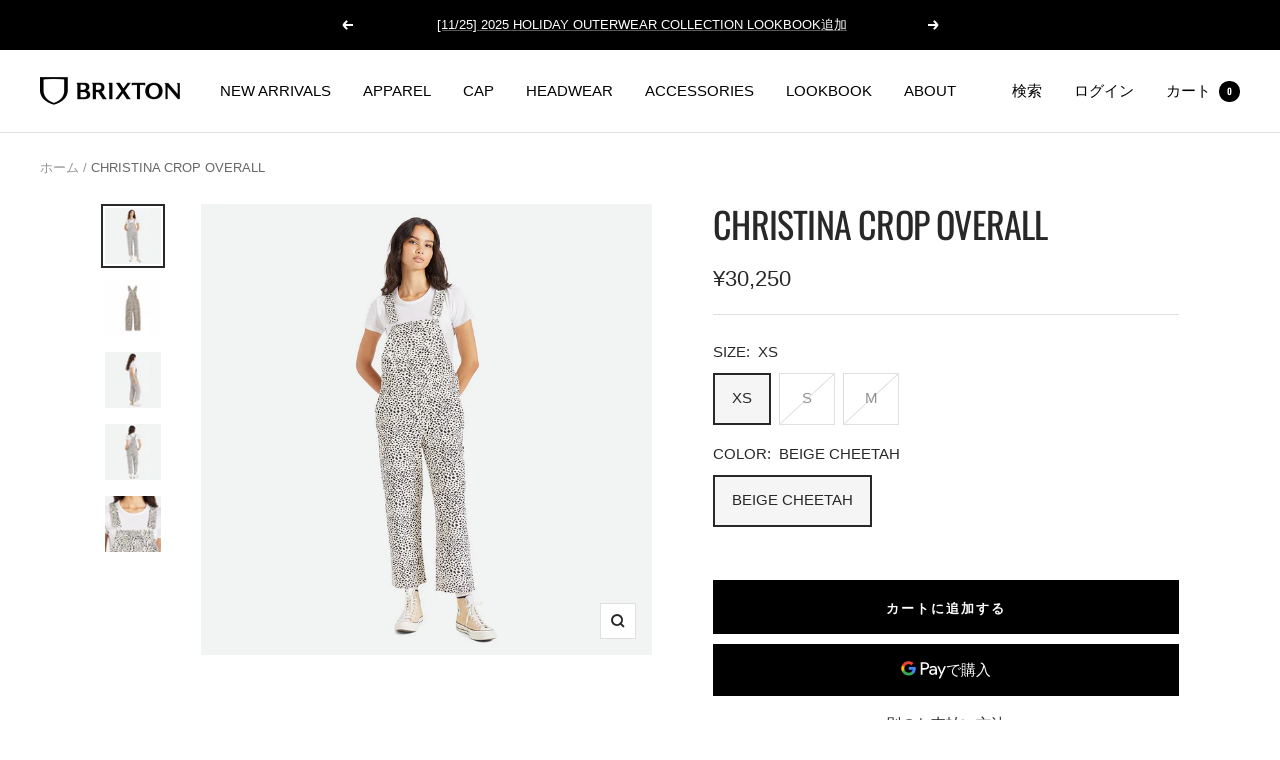

--- FILE ---
content_type: text/html; charset=utf-8
request_url: https://brixtonltd.jp/products/christina-crop-overall
body_size: 64327
content:
<!doctype html><html class="no-js" lang="ja" dir="ltr">
  <head>
<!-- starapps_core_start -->
<!-- This code is automatically managed by StarApps Studio -->
<!-- Please contact support@starapps.studio for any help -->
<!-- File location: snippets/starapps-core.liquid -->



<!-- starapps_core_end -->

    <meta charset="utf-8">
    <meta name="viewport" content="width=device-width, initial-scale=1.0, height=device-height, minimum-scale=1.0, maximum-scale=1.0">
    <meta name="theme-color" content="#ffffff">

    <title>CHRISTINA CROP OVERALL</title><meta name="description" content="ウィメンズライン定番アイテムのひとつ、CHRISTINA CROP OVERALL。 クロップ丈に、シルエットはリラックスフィットのオーバーオール。 大胆なベージュ調のチーター柄に目を惹かれる魅惑の1枚。 サイズ ヒップ 股上 股下 わたり幅 裾幅 総丈 XS 95 62 59 29 20 137 S 100 63 60 29.5 20.5 139.5 M 104 66 61 33 12.5 140.5"><link rel="canonical" href="https://brixtonltd.jp/products/christina-crop-overall"><link rel="shortcut icon" href="//brixtonltd.jp/cdn/shop/files/brixton_favicon_96x96.png?v=1683682088" type="image/png"><link rel="preconnect" href="https://cdn.shopify.com">
    <link rel="dns-prefetch" href="https://productreviews.shopifycdn.com">
    <link rel="dns-prefetch" href="https://www.google-analytics.com"><link rel="preconnect" href="https://fonts.shopifycdn.com" crossorigin><link rel="preload" as="style" href="//brixtonltd.jp/cdn/shop/t/10/assets/theme.css?v=177720792447565100991741847576">
    <link rel="preload" as="script" href="//brixtonltd.jp/cdn/shop/t/10/assets/vendor.js?v=31715688253868339281741847576">
    <link rel="preload" as="script" href="//brixtonltd.jp/cdn/shop/t/10/assets/theme.js?v=173005340623324594091741847576"><link rel="preload" as="fetch" href="/products/christina-crop-overall.js" crossorigin><link rel="preload" as="script" href="//brixtonltd.jp/cdn/shop/t/10/assets/flickity.js?v=176646718982628074891741847576"><meta property="og:type" content="product">
  <meta property="og:title" content="CHRISTINA CROP OVERALL">
  <meta property="product:price:amount" content="30,250">
  <meta property="product:price:currency" content="JPY"><meta property="og:image" content="http://brixtonltd.jp/cdn/shop/products/CHRISTINA-CROP-OVERALL_04244_BGECH_021_1x1_61f0c951-b4d3-4a67-8b57-701a8c87e0e3.jpg?v=1756705704">
  <meta property="og:image:secure_url" content="https://brixtonltd.jp/cdn/shop/products/CHRISTINA-CROP-OVERALL_04244_BGECH_021_1x1_61f0c951-b4d3-4a67-8b57-701a8c87e0e3.jpg?v=1756705704">
  <meta property="og:image:width" content="1200">
  <meta property="og:image:height" content="1200"><meta property="og:description" content="ウィメンズライン定番アイテムのひとつ、CHRISTINA CROP OVERALL。 クロップ丈に、シルエットはリラックスフィットのオーバーオール。 大胆なベージュ調のチーター柄に目を惹かれる魅惑の1枚。 サイズ ヒップ 股上 股下 わたり幅 裾幅 総丈 XS 95 62 59 29 20 137 S 100 63 60 29.5 20.5 139.5 M 104 66 61 33 12.5 140.5"><meta property="og:url" content="https://brixtonltd.jp/products/christina-crop-overall">
<meta property="og:site_name" content="BRIXTON JAPAN"><meta name="twitter:card" content="summary"><meta name="twitter:title" content="CHRISTINA CROP OVERALL">
  <meta name="twitter:description" content="ウィメンズライン定番アイテムのひとつ、CHRISTINA CROP OVERALL。
クロップ丈に、シルエットはリラックスフィットのオーバーオール。
大胆なベージュ調のチーター柄に目を惹かれる魅惑の1枚。
	
		サイズ
		ヒップ
		股上
		股下
		わたり幅
		裾幅
		総丈
	
	
		XS
		95
		62
		59
		29
		20
		137
	
	
		S
		100
		63
		60
		29.5
		20.5
		139.5
	
	
		M
		104
		66
		61
		33
		12.5
		140.5
	
"><meta name="twitter:image" content="https://brixtonltd.jp/cdn/shop/products/CHRISTINA-CROP-OVERALL_04244_BGECH_021_1x1_61f0c951-b4d3-4a67-8b57-701a8c87e0e3_1200x1200_crop_center.jpg?v=1756705704">
  <meta name="twitter:image:alt" content="">
    
  <script type="application/ld+json">
  {
    "@context": "https://schema.org",
    "@type": "Product",
    "productID": 8270505967928,
    "offers": [{
          "@type": "Offer",
          "name": "XS \/ BEIGE CHEETAH",
          "availability":"https://schema.org/InStock",
          "price": 30250.0,
          "priceCurrency": "JPY",
          "priceValidUntil": "2026-01-23","sku": "0888588744123",
          "url": "/products/christina-crop-overall?variant=45079489675576"
        },
{
          "@type": "Offer",
          "name": "S \/ BEIGE CHEETAH",
          "availability":"https://schema.org/OutOfStock",
          "price": 30250.0,
          "priceCurrency": "JPY",
          "priceValidUntil": "2026-01-23","sku": "0888588744130",
          "url": "/products/christina-crop-overall?variant=45079489708344"
        },
{
          "@type": "Offer",
          "name": "M \/ BEIGE CHEETAH",
          "availability":"https://schema.org/OutOfStock",
          "price": 30250.0,
          "priceCurrency": "JPY",
          "priceValidUntil": "2026-01-23","sku": "0888588744147",
          "url": "/products/christina-crop-overall?variant=45079489741112"
        }
],"brand": {
      "@type": "Brand",
      "name": "BRIXTON JAPAN"
    },
    "name": "CHRISTINA CROP OVERALL",
    "description": "ウィメンズライン定番アイテムのひとつ、CHRISTINA CROP OVERALL。\r\nクロップ丈に、シルエットはリラックスフィットのオーバーオール。\r\n大胆なベージュ調のチーター柄に目を惹かれる魅惑の1枚。\r\n\t\r\n\t\tサイズ\r\n\t\tヒップ\r\n\t\t股上\r\n\t\t股下\r\n\t\tわたり幅\r\n\t\t裾幅\r\n\t\t総丈\r\n\t\r\n\t\r\n\t\tXS\r\n\t\t95\r\n\t\t62\r\n\t\t59\r\n\t\t29\r\n\t\t20\r\n\t\t137\r\n\t\r\n\t\r\n\t\tS\r\n\t\t100\r\n\t\t63\r\n\t\t60\r\n\t\t29.5\r\n\t\t20.5\r\n\t\t139.5\r\n\t\r\n\t\r\n\t\tM\r\n\t\t104\r\n\t\t66\r\n\t\t61\r\n\t\t33\r\n\t\t12.5\r\n\t\t140.5\r\n\t\r\n",
    "category": "NORMAL",
    "url": "/products/christina-crop-overall",
    "sku": "0888588744123",
    "image": {
      "@type": "ImageObject",
      "url": "https://brixtonltd.jp/cdn/shop/products/CHRISTINA-CROP-OVERALL_04244_BGECH_021_1x1_61f0c951-b4d3-4a67-8b57-701a8c87e0e3.jpg?v=1756705704&width=1024",
      "image": "https://brixtonltd.jp/cdn/shop/products/CHRISTINA-CROP-OVERALL_04244_BGECH_021_1x1_61f0c951-b4d3-4a67-8b57-701a8c87e0e3.jpg?v=1756705704&width=1024",
      "name": "",
      "width": "1024",
      "height": "1024"
    }
  }
  </script>



  <script type="application/ld+json">
  {
    "@context": "https://schema.org",
    "@type": "BreadcrumbList",
  "itemListElement": [{
      "@type": "ListItem",
      "position": 1,
      "name": "ホーム",
      "item": "https://brixtonltd.jp"
    },{
          "@type": "ListItem",
          "position": 2,
          "name": "CHRISTINA CROP OVERALL",
          "item": "https://brixtonltd.jp/products/christina-crop-overall"
        }]
  }
  </script>


    <link rel="preload" href="//brixtonltd.jp/cdn/fonts/oswald/oswald_n4.7760ed7a63e536050f64bb0607ff70ce07a480bd.woff2" as="font" type="font/woff2" crossorigin><link rel="preload" href="//brixtonltd.jp/cdn/fonts/oswald/oswald_n4.7760ed7a63e536050f64bb0607ff70ce07a480bd.woff2" as="font" type="font/woff2" crossorigin><style>
  /* Typography (heading) */
  @font-face {
  font-family: Oswald;
  font-weight: 400;
  font-style: normal;
  font-display: swap;
  src: url("//brixtonltd.jp/cdn/fonts/oswald/oswald_n4.7760ed7a63e536050f64bb0607ff70ce07a480bd.woff2") format("woff2"),
       url("//brixtonltd.jp/cdn/fonts/oswald/oswald_n4.ae5e497f60fc686568afe76e9ff1872693c533e9.woff") format("woff");
}

/* Typography (body) */
  @font-face {
  font-family: Oswald;
  font-weight: 400;
  font-style: normal;
  font-display: swap;
  src: url("//brixtonltd.jp/cdn/fonts/oswald/oswald_n4.7760ed7a63e536050f64bb0607ff70ce07a480bd.woff2") format("woff2"),
       url("//brixtonltd.jp/cdn/fonts/oswald/oswald_n4.ae5e497f60fc686568afe76e9ff1872693c533e9.woff") format("woff");
}

@font-face {
  font-family: Oswald;
  font-weight: 600;
  font-style: normal;
  font-display: swap;
  src: url("//brixtonltd.jp/cdn/fonts/oswald/oswald_n6.26b6bffb711f770c328e7af9685d4798dcb4f0b3.woff2") format("woff2"),
       url("//brixtonltd.jp/cdn/fonts/oswald/oswald_n6.2feb7f52d7eb157822c86dfd93893da013b08d5d.woff") format("woff");
}

:root {--heading-color: 40, 40, 40;
    --text-color: 40, 40, 40;
    --background: 255, 255, 255;
    --secondary-background: 245, 245, 245;
    --border-color: 223, 223, 223;
    --border-color-darker: 169, 169, 169;
    --success-color: 46, 158, 123;
    --success-background: 213, 236, 229;
    --error-color: 222, 42, 42;
    --error-background: 253, 240, 240;
    --primary-button-background: 40, 40, 40;
    --primary-button-text-color: 255, 255, 255;
    --secondary-button-background: 243, 255, 52;
    --secondary-button-text-color: 40, 40, 40;
    --product-star-rating: 246, 164, 41;
    --product-on-sale-accent: 0, 0, 0;
    --product-sold-out-accent: 111, 113, 155;
    --product-custom-label-background: 64, 93, 230;
    --product-custom-label-text-color: 255, 255, 255;
    --product-custom-label-2-background: 243, 255, 52;
    --product-custom-label-2-text-color: 0, 0, 0;
    --product-low-stock-text-color: 222, 42, 42;
    --product-in-stock-text-color: 46, 158, 123;
    --loading-bar-background: 40, 40, 40;

    /* We duplicate some "base" colors as root colors, which is useful to use on drawer elements or popover without. Those should not be overridden to avoid issues */
    --root-heading-color: 40, 40, 40;
    --root-text-color: 40, 40, 40;
    --root-background: 255, 255, 255;
    --root-border-color: 223, 223, 223;
    --root-primary-button-background: 40, 40, 40;
    --root-primary-button-text-color: 255, 255, 255;

    --base-font-size: 15px;
    --heading-font-family: Oswald, sans-serif;
    --heading-font-weight: 400;
    --heading-font-style: normal;
    --heading-text-transform: uppercase;
    --text-font-family: Oswald, sans-serif;
    --text-font-weight: 400;
    --text-font-style: normal;
    --text-font-bold-weight: 600;

    /* Typography (font size) */
    --heading-xxsmall-font-size: 11px;
    --heading-xsmall-font-size: 11px;
    --heading-small-font-size: 12px;
    --heading-large-font-size: 36px;
    --heading-h1-font-size: 36px;
    --heading-h2-font-size: 30px;
    --heading-h3-font-size: 26px;
    --heading-h4-font-size: 24px;
    --heading-h5-font-size: 20px;
    --heading-h6-font-size: 16px;

    /* Control the look and feel of the theme by changing radius of various elements */
    --button-border-radius: 0px;
    --block-border-radius: 0px;
    --block-border-radius-reduced: 0px;
    --color-swatch-border-radius: 0px;

    /* Button size */
    --button-height: 48px;
    --button-small-height: 40px;

    /* Form related */
    --form-input-field-height: 48px;
    --form-input-gap: 16px;
    --form-submit-margin: 24px;

    /* Product listing related variables */
    --product-list-block-spacing: 32px;

    /* Video related */
    --play-button-background: 255, 255, 255;
    --play-button-arrow: 40, 40, 40;

    /* RTL support */
    --transform-logical-flip: 1;
    --transform-origin-start: left;
    --transform-origin-end: right;

    /* Other */
    --zoom-cursor-svg-url: url(//brixtonltd.jp/cdn/shop/t/10/assets/zoom-cursor.svg?v=39908859784506347231741847596);
    --arrow-right-svg-url: url(//brixtonltd.jp/cdn/shop/t/10/assets/arrow-right.svg?v=40046868119262634591741847595);
    --arrow-left-svg-url: url(//brixtonltd.jp/cdn/shop/t/10/assets/arrow-left.svg?v=158856395986752206651741847595);

    /* Some useful variables that we can reuse in our CSS. Some explanation are needed for some of them:
       - container-max-width-minus-gutters: represents the container max width without the edge gutters
       - container-outer-width: considering the screen width, represent all the space outside the container
       - container-outer-margin: same as container-outer-width but get set to 0 inside a container
       - container-inner-width: the effective space inside the container (minus gutters)
       - grid-column-width: represents the width of a single column of the grid
       - vertical-breather: this is a variable that defines the global "spacing" between sections, and inside the section
                            to create some "breath" and minimum spacing
     */
    --container-max-width: 1600px;
    --container-gutter: 24px;
    --container-max-width-minus-gutters: calc(var(--container-max-width) - (var(--container-gutter)) * 2);
    --container-outer-width: max(calc((100vw - var(--container-max-width-minus-gutters)) / 2), var(--container-gutter));
    --container-outer-margin: var(--container-outer-width);
    --container-inner-width: calc(100vw - var(--container-outer-width) * 2);

    --grid-column-count: 10;
    --grid-gap: 24px;
    --grid-column-width: calc((100vw - var(--container-outer-width) * 2 - var(--grid-gap) * (var(--grid-column-count) - 1)) / var(--grid-column-count));

    --vertical-breather: 48px;
    --vertical-breather-tight: 48px;

    /* Shopify related variables */
    --payment-terms-background-color: #ffffff;
  }

  @media screen and (min-width: 741px) {
    :root {
      --container-gutter: 40px;
      --grid-column-count: 20;
      --vertical-breather: 64px;
      --vertical-breather-tight: 64px;

      /* Typography (font size) */
      --heading-xsmall-font-size: 12px;
      --heading-small-font-size: 13px;
      --heading-large-font-size: 52px;
      --heading-h1-font-size: 48px;
      --heading-h2-font-size: 38px;
      --heading-h3-font-size: 32px;
      --heading-h4-font-size: 24px;
      --heading-h5-font-size: 20px;
      --heading-h6-font-size: 18px;

      /* Form related */
      --form-input-field-height: 52px;
      --form-submit-margin: 32px;

      /* Button size */
      --button-height: 52px;
      --button-small-height: 44px;
    }
  }

  @media screen and (min-width: 1200px) {
    :root {
      --vertical-breather: 80px;
      --vertical-breather-tight: 64px;
      --product-list-block-spacing: 48px;

      /* Typography */
      --heading-large-font-size: 64px;
      --heading-h1-font-size: 56px;
      --heading-h2-font-size: 48px;
      --heading-h3-font-size: 36px;
      --heading-h4-font-size: 30px;
      --heading-h5-font-size: 24px;
      --heading-h6-font-size: 18px;
    }
  }

  @media screen and (min-width: 1600px) {
    :root {
      --vertical-breather: 90px;
      --vertical-breather-tight: 64px;
    }
  }
</style>
    <script>
  // This allows to expose several variables to the global scope, to be used in scripts
  window.themeVariables = {
    settings: {
      direction: "ltr",
      pageType: "product",
      cartCount: 0,
      moneyFormat: "¥{{amount_no_decimals}}",
      moneyWithCurrencyFormat: "¥{{amount_no_decimals}} JPY",
      showVendor: false,
      discountMode: "percentage",
      currencyCodeEnabled: false,
      cartType: "message",
      cartCurrency: "JPY",
      mobileZoomFactor: 2.5
    },

    routes: {
      host: "brixtonltd.jp",
      rootUrl: "\/",
      rootUrlWithoutSlash: '',
      cartUrl: "\/cart",
      cartAddUrl: "\/cart\/add",
      cartChangeUrl: "\/cart\/change",
      searchUrl: "\/search",
      predictiveSearchUrl: "\/search\/suggest",
      productRecommendationsUrl: "\/recommendations\/products"
    },

    strings: {
      accessibilityDelete: "削除",
      accessibilityClose: "閉じる",
      collectionSoldOut: "SOLD OUT",
      collectionDiscount: "SALE @savings@ OFF",
      productSalePrice: "セール価格",
      productRegularPrice: "通常価格",
      productFormUnavailable: "選択不可能",
      productFormSoldOut: "SOLD OUT",
      productFormPreOrder: "先行予約",
      productFormAddToCart: "カートに追加する",
      searchNoResults: "結果は見つかりませんでした",
      searchNewSearch: "新規検索",
      searchProducts: "製品",
      searchArticles: "ジャーナル",
      searchPages: "ページ",
      searchCollections: "コレクション一覧",
      cartViewCart: "カートを見る",
      cartItemAdded: "アイテムがカートに追加されました！",
      cartItemAddedShort: "カートに追加されました！",
      cartAddOrderNote: "注文メモの追加",
      cartEditOrderNote: "注文メモを編集する",
      shippingEstimatorNoResults: "申し訳ありませんが、お客様のご住所への発送は現在行っておりません",
      shippingEstimatorOneResult: "お客様のご住所には1つの配送料金が適用されます:",
      shippingEstimatorMultipleResults: "お客様のご住所に合わせて、複数の配送料金が選択できます:",
      shippingEstimatorError: "配送料金の取得中に1つ以上のエラーが発生しました:"
    },

    libs: {
      flickity: "\/\/brixtonltd.jp\/cdn\/shop\/t\/10\/assets\/flickity.js?v=176646718982628074891741847576",
      photoswipe: "\/\/brixtonltd.jp\/cdn\/shop\/t\/10\/assets\/photoswipe.js?v=132268647426145925301741847576",
      qrCode: "\/\/brixtonltd.jp\/cdn\/shopifycloud\/storefront\/assets\/themes_support\/vendor\/qrcode-3f2b403b.js"
    },

    breakpoints: {
      phone: 'screen and (max-width: 740px)',
      tablet: 'screen and (min-width: 741px) and (max-width: 999px)',
      tabletAndUp: 'screen and (min-width: 741px)',
      pocket: 'screen and (max-width: 999px)',
      lap: 'screen and (min-width: 1000px) and (max-width: 1199px)',
      lapAndUp: 'screen and (min-width: 1000px)',
      desktop: 'screen and (min-width: 1200px)',
      wide: 'screen and (min-width: 1400px)'
    }
  };

  window.addEventListener('pageshow', async () => {
    const cartContent = await (await fetch(`${window.themeVariables.routes.cartUrl}.js`, {cache: 'reload'})).json();
    document.documentElement.dispatchEvent(new CustomEvent('cart:refresh', {detail: {cart: cartContent}}));
  });

  if ('noModule' in HTMLScriptElement.prototype) {
    // Old browsers (like IE) that does not support module will be considered as if not executing JS at all
    document.documentElement.className = document.documentElement.className.replace('no-js', 'js');

    requestAnimationFrame(() => {
      const viewportHeight = (window.visualViewport ? window.visualViewport.height : document.documentElement.clientHeight);
      document.documentElement.style.setProperty('--window-height',viewportHeight + 'px');
    });
  }// We save the product ID in local storage to be eventually used for recently viewed section
    try {
      const items = JSON.parse(localStorage.getItem('theme:recently-viewed-products') || '[]');

      // We check if the current product already exists, and if it does not, we add it at the start
      if (!items.includes(8270505967928)) {
        items.unshift(8270505967928);
      }

      localStorage.setItem('theme:recently-viewed-products', JSON.stringify(items.slice(0, 20)));
    } catch (e) {
      // Safari in private mode does not allow setting item, we silently fail
    }</script>

    <link rel="stylesheet" href="//brixtonltd.jp/cdn/shop/t/10/assets/theme.css?v=177720792447565100991741847576">
    <link rel="stylesheet" href="//brixtonltd.jp/cdn/shop/t/10/assets/custom.css?v=184370155183761705321741847576">

    <script src="//brixtonltd.jp/cdn/shop/t/10/assets/vendor.js?v=31715688253868339281741847576" defer></script>
    <script src="//brixtonltd.jp/cdn/shop/t/10/assets/theme.js?v=173005340623324594091741847576" defer></script>
    <script src="//brixtonltd.jp/cdn/shop/t/10/assets/custom.js?v=167639537848865775061741847576" defer></script>

    <script>window.performance && window.performance.mark && window.performance.mark('shopify.content_for_header.start');</script><meta name="facebook-domain-verification" content="665rw8w9r4euv0vc5ty9pz58s76qux">
<meta name="google-site-verification" content="UgXoI-Tk1xRdUEHvbFs2jGjNDxIdLGlrheWr_a8tnU8">
<meta id="shopify-digital-wallet" name="shopify-digital-wallet" content="/75881480504/digital_wallets/dialog">
<meta name="shopify-checkout-api-token" content="eb7d319e397a33ea7239e5c15b5c45d8">
<link rel="alternate" type="application/json+oembed" href="https://brixtonltd.jp/products/christina-crop-overall.oembed">
<script async="async" src="/checkouts/internal/preloads.js?locale=ja-JP"></script>
<script id="apple-pay-shop-capabilities" type="application/json">{"shopId":75881480504,"countryCode":"JP","currencyCode":"JPY","merchantCapabilities":["supports3DS"],"merchantId":"gid:\/\/shopify\/Shop\/75881480504","merchantName":"BRIXTON JAPAN","requiredBillingContactFields":["postalAddress","email","phone"],"requiredShippingContactFields":["postalAddress","email","phone"],"shippingType":"shipping","supportedNetworks":["visa","masterCard","amex","jcb","discover"],"total":{"type":"pending","label":"BRIXTON JAPAN","amount":"1.00"},"shopifyPaymentsEnabled":true,"supportsSubscriptions":true}</script>
<script id="shopify-features" type="application/json">{"accessToken":"eb7d319e397a33ea7239e5c15b5c45d8","betas":["rich-media-storefront-analytics"],"domain":"brixtonltd.jp","predictiveSearch":false,"shopId":75881480504,"locale":"ja"}</script>
<script>var Shopify = Shopify || {};
Shopify.shop = "brixton-japan.myshopify.com";
Shopify.locale = "ja";
Shopify.currency = {"active":"JPY","rate":"1.0"};
Shopify.country = "JP";
Shopify.theme = {"name":"brixton-custom-2503-fix-variantposition","id":176852828472,"schema_name":"Focal","schema_version":"10.1.1","theme_store_id":null,"role":"main"};
Shopify.theme.handle = "null";
Shopify.theme.style = {"id":null,"handle":null};
Shopify.cdnHost = "brixtonltd.jp/cdn";
Shopify.routes = Shopify.routes || {};
Shopify.routes.root = "/";</script>
<script type="module">!function(o){(o.Shopify=o.Shopify||{}).modules=!0}(window);</script>
<script>!function(o){function n(){var o=[];function n(){o.push(Array.prototype.slice.apply(arguments))}return n.q=o,n}var t=o.Shopify=o.Shopify||{};t.loadFeatures=n(),t.autoloadFeatures=n()}(window);</script>
<script id="shop-js-analytics" type="application/json">{"pageType":"product"}</script>
<script defer="defer" async type="module" src="//brixtonltd.jp/cdn/shopifycloud/shop-js/modules/v2/client.init-shop-cart-sync_wfiUfWnJ.ja.esm.js"></script>
<script defer="defer" async type="module" src="//brixtonltd.jp/cdn/shopifycloud/shop-js/modules/v2/chunk.common_DrM02idD.esm.js"></script>
<script type="module">
  await import("//brixtonltd.jp/cdn/shopifycloud/shop-js/modules/v2/client.init-shop-cart-sync_wfiUfWnJ.ja.esm.js");
await import("//brixtonltd.jp/cdn/shopifycloud/shop-js/modules/v2/chunk.common_DrM02idD.esm.js");

  window.Shopify.SignInWithShop?.initShopCartSync?.({"fedCMEnabled":true,"windoidEnabled":true});

</script>
<script>(function() {
  var isLoaded = false;
  function asyncLoad() {
    if (isLoaded) return;
    isLoaded = true;
    var urls = ["\/\/swymv3free-01.azureedge.net\/code\/swym-shopify.js?shop=brixton-japan.myshopify.com","https:\/\/cdn.nfcube.com\/instafeed-8cdea6a02962ab4421f750c374182b0f.js?shop=brixton-japan.myshopify.com"];
    for (var i = 0; i < urls.length; i++) {
      var s = document.createElement('script');
      s.type = 'text/javascript';
      s.async = true;
      s.src = urls[i];
      var x = document.getElementsByTagName('script')[0];
      x.parentNode.insertBefore(s, x);
    }
  };
  if(window.attachEvent) {
    window.attachEvent('onload', asyncLoad);
  } else {
    window.addEventListener('load', asyncLoad, false);
  }
})();</script>
<script id="__st">var __st={"a":75881480504,"offset":32400,"reqid":"31caab15-3b41-47f0-88b2-40682a174bee-1768272459","pageurl":"brixtonltd.jp\/products\/christina-crop-overall","u":"ff863de1c6a7","p":"product","rtyp":"product","rid":8270505967928};</script>
<script>window.ShopifyPaypalV4VisibilityTracking = true;</script>
<script id="captcha-bootstrap">!function(){'use strict';const t='contact',e='account',n='new_comment',o=[[t,t],['blogs',n],['comments',n],[t,'customer']],c=[[e,'customer_login'],[e,'guest_login'],[e,'recover_customer_password'],[e,'create_customer']],r=t=>t.map((([t,e])=>`form[action*='/${t}']:not([data-nocaptcha='true']) input[name='form_type'][value='${e}']`)).join(','),a=t=>()=>t?[...document.querySelectorAll(t)].map((t=>t.form)):[];function s(){const t=[...o],e=r(t);return a(e)}const i='password',u='form_key',d=['recaptcha-v3-token','g-recaptcha-response','h-captcha-response',i],f=()=>{try{return window.sessionStorage}catch{return}},m='__shopify_v',_=t=>t.elements[u];function p(t,e,n=!1){try{const o=window.sessionStorage,c=JSON.parse(o.getItem(e)),{data:r}=function(t){const{data:e,action:n}=t;return t[m]||n?{data:e,action:n}:{data:t,action:n}}(c);for(const[e,n]of Object.entries(r))t.elements[e]&&(t.elements[e].value=n);n&&o.removeItem(e)}catch(o){console.error('form repopulation failed',{error:o})}}const l='form_type',E='cptcha';function T(t){t.dataset[E]=!0}const w=window,h=w.document,L='Shopify',v='ce_forms',y='captcha';let A=!1;((t,e)=>{const n=(g='f06e6c50-85a8-45c8-87d0-21a2b65856fe',I='https://cdn.shopify.com/shopifycloud/storefront-forms-hcaptcha/ce_storefront_forms_captcha_hcaptcha.v1.5.2.iife.js',D={infoText:'hCaptchaによる保護',privacyText:'プライバシー',termsText:'利用規約'},(t,e,n)=>{const o=w[L][v],c=o.bindForm;if(c)return c(t,g,e,D).then(n);var r;o.q.push([[t,g,e,D],n]),r=I,A||(h.body.append(Object.assign(h.createElement('script'),{id:'captcha-provider',async:!0,src:r})),A=!0)});var g,I,D;w[L]=w[L]||{},w[L][v]=w[L][v]||{},w[L][v].q=[],w[L][y]=w[L][y]||{},w[L][y].protect=function(t,e){n(t,void 0,e),T(t)},Object.freeze(w[L][y]),function(t,e,n,w,h,L){const[v,y,A,g]=function(t,e,n){const i=e?o:[],u=t?c:[],d=[...i,...u],f=r(d),m=r(i),_=r(d.filter((([t,e])=>n.includes(e))));return[a(f),a(m),a(_),s()]}(w,h,L),I=t=>{const e=t.target;return e instanceof HTMLFormElement?e:e&&e.form},D=t=>v().includes(t);t.addEventListener('submit',(t=>{const e=I(t);if(!e)return;const n=D(e)&&!e.dataset.hcaptchaBound&&!e.dataset.recaptchaBound,o=_(e),c=g().includes(e)&&(!o||!o.value);(n||c)&&t.preventDefault(),c&&!n&&(function(t){try{if(!f())return;!function(t){const e=f();if(!e)return;const n=_(t);if(!n)return;const o=n.value;o&&e.removeItem(o)}(t);const e=Array.from(Array(32),(()=>Math.random().toString(36)[2])).join('');!function(t,e){_(t)||t.append(Object.assign(document.createElement('input'),{type:'hidden',name:u})),t.elements[u].value=e}(t,e),function(t,e){const n=f();if(!n)return;const o=[...t.querySelectorAll(`input[type='${i}']`)].map((({name:t})=>t)),c=[...d,...o],r={};for(const[a,s]of new FormData(t).entries())c.includes(a)||(r[a]=s);n.setItem(e,JSON.stringify({[m]:1,action:t.action,data:r}))}(t,e)}catch(e){console.error('failed to persist form',e)}}(e),e.submit())}));const S=(t,e)=>{t&&!t.dataset[E]&&(n(t,e.some((e=>e===t))),T(t))};for(const o of['focusin','change'])t.addEventListener(o,(t=>{const e=I(t);D(e)&&S(e,y())}));const B=e.get('form_key'),M=e.get(l),P=B&&M;t.addEventListener('DOMContentLoaded',(()=>{const t=y();if(P)for(const e of t)e.elements[l].value===M&&p(e,B);[...new Set([...A(),...v().filter((t=>'true'===t.dataset.shopifyCaptcha))])].forEach((e=>S(e,t)))}))}(h,new URLSearchParams(w.location.search),n,t,e,['guest_login'])})(!0,!0)}();</script>
<script integrity="sha256-4kQ18oKyAcykRKYeNunJcIwy7WH5gtpwJnB7kiuLZ1E=" data-source-attribution="shopify.loadfeatures" defer="defer" src="//brixtonltd.jp/cdn/shopifycloud/storefront/assets/storefront/load_feature-a0a9edcb.js" crossorigin="anonymous"></script>
<script data-source-attribution="shopify.dynamic_checkout.dynamic.init">var Shopify=Shopify||{};Shopify.PaymentButton=Shopify.PaymentButton||{isStorefrontPortableWallets:!0,init:function(){window.Shopify.PaymentButton.init=function(){};var t=document.createElement("script");t.src="https://brixtonltd.jp/cdn/shopifycloud/portable-wallets/latest/portable-wallets.ja.js",t.type="module",document.head.appendChild(t)}};
</script>
<script data-source-attribution="shopify.dynamic_checkout.buyer_consent">
  function portableWalletsHideBuyerConsent(e){var t=document.getElementById("shopify-buyer-consent"),n=document.getElementById("shopify-subscription-policy-button");t&&n&&(t.classList.add("hidden"),t.setAttribute("aria-hidden","true"),n.removeEventListener("click",e))}function portableWalletsShowBuyerConsent(e){var t=document.getElementById("shopify-buyer-consent"),n=document.getElementById("shopify-subscription-policy-button");t&&n&&(t.classList.remove("hidden"),t.removeAttribute("aria-hidden"),n.addEventListener("click",e))}window.Shopify?.PaymentButton&&(window.Shopify.PaymentButton.hideBuyerConsent=portableWalletsHideBuyerConsent,window.Shopify.PaymentButton.showBuyerConsent=portableWalletsShowBuyerConsent);
</script>
<script>
  function portableWalletsCleanup(e){e&&e.src&&console.error("Failed to load portable wallets script "+e.src);var t=document.querySelectorAll("shopify-accelerated-checkout .shopify-payment-button__skeleton, shopify-accelerated-checkout-cart .wallet-cart-button__skeleton"),e=document.getElementById("shopify-buyer-consent");for(let e=0;e<t.length;e++)t[e].remove();e&&e.remove()}function portableWalletsNotLoadedAsModule(e){e instanceof ErrorEvent&&"string"==typeof e.message&&e.message.includes("import.meta")&&"string"==typeof e.filename&&e.filename.includes("portable-wallets")&&(window.removeEventListener("error",portableWalletsNotLoadedAsModule),window.Shopify.PaymentButton.failedToLoad=e,"loading"===document.readyState?document.addEventListener("DOMContentLoaded",window.Shopify.PaymentButton.init):window.Shopify.PaymentButton.init())}window.addEventListener("error",portableWalletsNotLoadedAsModule);
</script>

<script type="module" src="https://brixtonltd.jp/cdn/shopifycloud/portable-wallets/latest/portable-wallets.ja.js" onError="portableWalletsCleanup(this)" crossorigin="anonymous"></script>
<script nomodule>
  document.addEventListener("DOMContentLoaded", portableWalletsCleanup);
</script>

<link id="shopify-accelerated-checkout-styles" rel="stylesheet" media="screen" href="https://brixtonltd.jp/cdn/shopifycloud/portable-wallets/latest/accelerated-checkout-backwards-compat.css" crossorigin="anonymous">
<style id="shopify-accelerated-checkout-cart">
        #shopify-buyer-consent {
  margin-top: 1em;
  display: inline-block;
  width: 100%;
}

#shopify-buyer-consent.hidden {
  display: none;
}

#shopify-subscription-policy-button {
  background: none;
  border: none;
  padding: 0;
  text-decoration: underline;
  font-size: inherit;
  cursor: pointer;
}

#shopify-subscription-policy-button::before {
  box-shadow: none;
}

      </style>

<script>window.performance && window.performance.mark && window.performance.mark('shopify.content_for_header.end');</script>
  <!-- BEGIN app block: shopify://apps/swishlist-simple-wishlist/blocks/wishlist_settings/bfcb80f2-f00d-42ae-909a-9f00c726327b --><style id="st-wishlist-custom-css">  </style><!-- BEGIN app snippet: wishlist_styles --><style> :root{ --st-add-icon-color: ; --st-added-icon-color: ; --st-loading-icon-color: ; --st-atc-button-border-radius: ; --st-atc-button-color: ; --st-atc-button-background-color: ; }  /* .st-wishlist-button, #st_wishlist_icons, .st-wishlist-details-button{ display: none; } */  #st_wishlist_icons { display: none; }  .st-wishlist-initialized .st-wishlist-button{ display: flex; }  .st-wishlist-loading-icon{ color: var(--st-loading-icon-color) }  .st-wishlist-button:not([data-type="details"]) .st-wishlist-icon{ color: var(--st-add-icon-color) }  .st-wishlist-button.st-is-added:not([data-type="details"]) .st-wishlist-icon{ color: var(--st-added-icon-color) }  .st-wishlist-button.st-is-loading:not([data-type="details"]) .st-wishlist-icon{ color: var(--st-loading-icon-color) }  .st-wishlist-initialized { .st-wishlist-details-button--header-icon, .st-wishlist-details-button { display: flex; } }  .st-initialized.st-wishlist-details-button--header-icon, .st-initialized.st-wishlist-details-button{ display: flex; }  .st-wishlist-details-button .st-wishlist-icon{ color: var(--icon-color); } </style>  <!-- END app snippet --><link rel="stylesheet" href="https://cdn.shopify.com/extensions/019bb0ee-31ec-7c20-bb3b-cd72e59c8146/swishlist-383/assets/st_wl_styles.min.css" media="print" onload="this.media='all'" > <noscript><link href="//cdn.shopify.com/extensions/019bb0ee-31ec-7c20-bb3b-cd72e59c8146/swishlist-383/assets/st_wl_styles.min.css" rel="stylesheet" type="text/css" media="all" /></noscript>               <template id="st_wishlist_template">  <!-- BEGIN app snippet: wishlist_drawer --> <div class="st-wishlist-details st-wishlist-details--drawer st-wishlist-details--right st-is-loading "> <div class="st-wishlist-details_overlay"><span></span></div>  <div class="st-wishlist-details_wrapper"> <div class="st-wishlist-details_header"> <div class="st-wishlist-details_title st-flex st-justify-between"> <div class="st-h3 h2">お気に入り</div> <button class="st-close-button" aria-label="お気に入りの引き出しを閉じる" title="お気に入りの引き出しを閉じる" > X </button> </div><div class="st-wishlist-details_shares"><!-- BEGIN app snippet: wishlist_shares --><ul class="st-wishlist-shares st-list-style-none st-flex st-gap-20 st-justify-center" data-list=""> <li class="st-wishlist-share-item st-wishlist-share-item--facebook"> <button class="st-share-button" data-type="facebook" aria-label="Facebookで共有" title="Facebookで共有" > <svg class="st-icon" width="24px" height="24px" viewBox="0 0 24 24" enable-background="new 0 0 24 24" > <g><path fill="currentColor" d="M18.768,7.465H14.5V5.56c0-0.896,0.594-1.105,1.012-1.105s2.988,0,2.988,0V0.513L14.171,0.5C10.244,0.5,9.5,3.438,9.5,5.32 v2.145h-3v4h3c0,5.212,0,12,0,12h5c0,0,0-6.85,0-12h3.851L18.768,7.465z"></path></g> </svg> </button> </li> <li class="st-wishlist-share-item st-wishlist-share-item--pinterest"> <button class="st-share-button" data-type="pinterest" aria-label="Pinterestにピン留め" title="Pinterestにピン留め" > <svg class="st-icon" width="24px" height="24px" viewBox="0 0 24 24" enable-background="new 0 0 24 24" > <path fill="currentColor" d="M12.137,0.5C5.86,0.5,2.695,5,2.695,8.752c0,2.272,0.8 ,4.295,2.705,5.047c0.303,0.124,0.574,0.004,0.661-0.33 c0.062-0.231,0.206-0.816,0.271-1.061c0.088-0.331,0.055-0.446-0.19-0.736c-0.532-0.626-0.872-1.439-0.872-2.59 c0-3.339,2.498-6.328,6.505-6.328c3.548,0,5.497,2.168,5.497,5.063c0,3.809-1.687,7.024-4.189,7.024 c-1.382,0-2.416-1.142-2.085-2.545c0.397-1.675,1.167-3.479,1.167-4.688c0-1.081-0.58-1.983-1.782-1.983 c-1.413,0-2.548,1.461-2.548,3.42c0,1.247,0.422,2.09,0.422,2.09s-1.445,6.126-1.699,7.199c-0.505,2.137-0.076,4.756-0.04,5.02 c0.021,0.157,0.224,0.195,0.314,0.078c0.13-0.171,1.813-2.25,2.385-4.325c0.162-0.589,0.929-3.632,0.929-3.632 c0.459,0.876,1.801,1.646,3.228,1.646c4.247,0,7.128-3.871,7.128-9.053C20.5,4.15,17.182,0.5,12.137,0.5z"></path> </svg> </button> </li> <li class="st-wishlist-share-item st-wishlist-share-item--twitter"> <button class="st-share-button" data-type="twitter" aria-label="Twitterでツイート" title="Twitterでツイート" > <svg class="st-icon" width="24px" height="24px" xmlns="http://www.w3.org/2000/svg" viewBox="0 0 512 512" > <!--!Font Awesome Free 6.7.2 by @fontawesome - https://fontawesome.com License - https://fontawesome.com/license/free Copyright 2025 Fonticons, Inc.--> <path fill="currentColor" d="M389.2 48h70.6L305.6 224.2 487 464H345L233.7 318.6 106.5 464H35.8L200.7 275.5 26.8 48H172.4L272.9 180.9 389.2 48zM364.4 421.8h39.1L151.1 88h-42L364.4 421.8z"/> </svg> </button> </li> <li class="st-wishlist-share-item st-wishlist-share-item--whatsapp"> <button class="st-share-button" data-type="whatsapp" aria-label="WhatsAppで共有" title="WhatsAppで共有" > <svg class="st-icon" xmlns="http://www.w3.org/2000/svg" viewBox="0 0 448 512"> <path fill="currentColor" d="M380.9 97.1C339 55.1 283.2 32 223.9 32c-122.4 0-222 99.6-222 222 0 39.1 10.2 77.3 29.6 111L0 480l117.7-30.9c32.4 17.7 68.9 27 106.1 27h.1c122.3 0 224.1-99.6 224.1-222 0-59.3-25.2-115-67.1-157zm-157 341.6c-33.2 0-65.7-8.9-94-25.7l-6.7-4-69.8 18.3L72 359.2l-4.4-7c-18.5-29.4-28.2-63.3-28.2-98.2 0-101.7 82.8-184.5 184.6-184.5 49.3 0 95.6 19.2 130.4 54.1 34.8 34.9 56.2 81.2 56.1 130.5 0 101.8-84.9 184.6-186.6 184.6zm101.2-138.2c-5.5-2.8-32.8-16.2-37.9-18-5.1-1.9-8.8-2.8-12.5 2.8-3.7 5.6-14.3 18-17.6 21.8-3.2 3.7-6.5 4.2-12 1.4-32.6-16.3-54-29.1-75.5-66-5.7-9.8 5.7-9.1 16.3-30.3 1.8-3.7 .9-6.9-.5-9.7-1.4-2.8-12.5-30.1-17.1-41.2-4.5-10.8-9.1-9.3-12.5-9.5-3.2-.2-6.9-.2-10.6-.2-3.7 0-9.7 1.4-14.8 6.9-5.1 5.6-19.4 19-19.4 46.3 0 27.3 19.9 53.7 22.6 57.4 2.8 3.7 39.1 59.7 94.8 83.8 35.2 15.2 49 16.5 66.6 13.9 10.7-1.6 32.8-13.4 37.4-26.4 4.6-13 4.6-24.1 3.2-26.4-1.3-2.5-5-3.9-10.5-6.6z"/> </svg> </button> </li> <li class="st-wishlist-share-item st-wishlist-share-item--email"> <button class="st-share-button" data-type="email" aria-label="メールで共有" title="メールで共有" > <svg class="st-icon" width="24px" height="24px" viewBox="0 0 24 24" enable-background="new 0 0 24 24" > <path fill="currentColor" d="M22,4H2C0.897,4,0,4.897,0,6v12c0,1.103,0.897,2,2,2h20c1.103,0,2-0.897,2-2V6C24,4.897,23.103,4,22,4z M7.248,14.434 l-3.5,2C3.67,16.479,3.584,16.5,3.5,16.5c-0.174,0-0.342-0.09-0.435-0.252c-0.137-0.239-0.054-0.545,0.186-0.682l3.5-2 c0.24-0.137,0.545-0.054,0.682,0.186C7.571,13.992,7.488,14.297,7.248,14.434z M12,14.5c-0.094,0-0.189-0.026-0.271-0.08l-8.5-5.5 C2.997,8.77,2.93,8.46,3.081,8.229c0.15-0.23,0.459-0.298,0.691-0.147L12,13.405l8.229-5.324c0.232-0.15,0.542-0.084,0.691,0.147 c0.15,0.232,0.083,0.542-0.148,0.691l-8.5,5.5C12.189,14.474,12.095,14.5,12,14.5z M20.934,16.248 C20.842,16.41,20.673,16.5,20.5,16.5c-0.084,0-0.169-0.021-0.248-0.065l-3.5-2c-0.24-0.137-0.323-0.442-0.186-0.682 s0.443-0.322,0.682-0.186l3.5,2C20.988,15.703,21.071,16.009,20.934,16.248z"></path> </svg> </button> </li> <li class="st-wishlist-share-item st-wishlist-share-item--copy_link"> <button class="st-share-button" data-type="copy_link" aria-label="クリップボードにコピー" title="クリップボードにコピー" > <svg class="st-icon" width="24" height="24" viewBox="0 0 512 512"> <path fill="currentColor" d="M459.654,233.373l-90.531,90.5c-49.969,50-131.031,50-181,0c-7.875-7.844-14.031-16.688-19.438-25.813 l42.063-42.063c2-2.016,4.469-3.172,6.828-4.531c2.906,9.938,7.984,19.344,15.797,27.156c24.953,24.969,65.563,24.938,90.5,0 l90.5-90.5c24.969-24.969,24.969-65.563,0-90.516c-24.938-24.953-65.531-24.953-90.5,0l-32.188,32.219 c-26.109-10.172-54.25-12.906-81.641-8.891l68.578-68.578c50-49.984,131.031-49.984,181.031,0 C509.623,102.342,509.623,183.389,459.654,233.373z M220.326,382.186l-32.203,32.219c-24.953,24.938-65.563,24.938-90.516,0 c-24.953-24.969-24.953-65.563,0-90.531l90.516-90.5c24.969-24.969,65.547-24.969,90.5,0c7.797,7.797,12.875,17.203,15.813,27.125 c2.375-1.375,4.813-2.5,6.813-4.5l42.063-42.047c-5.375-9.156-11.563-17.969-19.438-25.828c-49.969-49.984-131.031-49.984-181.016,0 l-90.5,90.5c-49.984,50-49.984,131.031,0,181.031c49.984,49.969,131.031,49.969,181.016,0l68.594-68.594 C274.561,395.092,246.42,392.342,220.326,382.186z"></path> </svg> <span>コピーしました</span> </button> </li> </ul> <div class="st-email-options-popup-content"> <button class="st-email-options-popup-close-button"id="stEmailModalCloseButton">×</button>  <div class="st-email-options-popup-title">Choose email method</div>  <div class="st-email-options-popup-buttons"> <!-- Option 1: Mail Client --> <button class="st-email-options-popup-option-button" id="stEmailModalMailClientButton" aria-label="Email client" title="Email client"> <div class="st-email-options-popup-option-icon">@</div> <div class="st-email-options-popup-option-text"> <div class="st-email-options-popup-option-title">Mail Client</div> <div class="st-email-options-popup-option-description">Outlook, Apple Mail, Thunderbird</div> </div> </button>  <!-- Option 2: Gmail Web --> <button class="st-email-options-popup-option-button" id="stEmailModalGmailButton" aria-label="Gmail Web" title="Gmail Web"> <div class="st-email-options-popup-option-icon">G</div> <div class="st-email-options-popup-option-text"> <div class="st-email-options-popup-option-title">Gmail Web</div> <div class="st-email-options-popup-option-description">Open in browser</div> </div> </button>  <!-- Option 3: Outlook Web --> <button class="st-email-options-popup-option-button" id="stEmailModalOutlookButton" aria-label="Outlook Web" title="Outlook Web" > <div class="st-email-options-popup-option-icon">O</div> <div class="st-email-options-popup-option-text"> <div class="st-email-options-popup-option-title">Outlook Live Web</div> <div class="st-email-options-popup-option-description">Open Outlook Live web in browser</div> </div> </button>  <!-- Option 4: Copy link --> <button class="st-email-options-popup-option-button" id="stEmailModalCopyButton" aria-label="Copy shareable link" title="Copy shareable link"> <div class="st-email-options-popup-option-icon">C</div> <div class="st-email-options-popup-option-text"> <div class="st-email-options-popup-option-title" id="stEmailModalCopyTitle">Copy Link</div> <div class="st-email-options-popup-option-description">Copy shareable link</div> </div> </button> </div> </div>  <!-- END app snippet --></div></div>  <div class="st-wishlist-details_main"> <div class="st-wishlist-details_products st-js-products"></div> <div class="st-wishlist-details_products_total_price"> <span class="st-total-price-label">ウィッシュリストの合計:</span> <span class="st-total-price-value">[totalPriceWishlist]</span> </div>  <div class="st-wishlist-details_loading"> <svg width="50" height="50"> <use xlink:href="#st_loading_icon"></use> </svg> </div> <div class="st-wishlist-details_empty st-text-center"> <p> <b>気に入りましたか？お気に入りに追加してください</b> </p> <p>お気に入りのアイテムを一箇所に。お気に入り機能で簡単にすばやく購入できます！</p> </div> </div> <div class="st-wishlist-details_footer_buttons">  <button class="st-footer-button st-clear-wishlist-button">🧹 Clear Wishlist</button> </div><div class="st-wishlist-save-your-wishlist"> <span>Log in to keep it permanently and sync across devices.</span> </div></div> <template style="display: none;"> <!-- BEGIN app snippet: product_card --><st-product-card data-handle="[handle]" data-id="[id]" data-wishlist-id="[wishlistId]" data-variant-id="[variantId]" class="st-product-card st-product-card--drawer st-product-card--[viewMode]" > <div class="st-product-card_image"> <div class="st-image">[img]</div> </div>  <form action="/cart/add" class="st-product-card_form"> <input type="hidden" name="form_type" value="product"> <input type="hidden" name="quantity" value="[quantityRuleMin]">  <div class="st-product-card_group st-product-card_group--title"> <div class="st-product-card_vendor_title [vendorClass]"> <div class="st-product-card_vendor">[vendor]</div> <div class="st-product-card_title">[title]</div> </div>  <div class="st-product-card_options st-none"> <div class="st-pr"> <select name="id" data-product-id="[id]"></select> <svg width="20" height="20" viewBox="0 0 20 20" fill="none" xmlns="http://www.w3.org/2000/svg" > <path fill-rule="evenodd" clip-rule="evenodd" d="M10 12.9998C9.68524 12.9998 9.38885 12.8516 9.2 12.5998L6.20001 8.59976C5.97274 8.29674 5.93619 7.89133 6.10558 7.55254C6.27497 7.21376 6.62123 6.99976 7 6.99976H13C13.3788 6.99976 13.725 7.21376 13.8944 7.55254C14.0638 7.89133 14.0273 8.29674 13.8 8.59976L10.8 12.5998C10.6111 12.8516 10.3148 12.9998 10 12.9998Z" fill="black"/> </svg> </div> </div> </div>  <div class="st-product-card_group st-product-card_group--quantity"> <div class="st-product-card_quantity"> <p class="st-product-card_price st-js-price [priceFreeClass] [compareAtPriceClass]">[price]<span class="st-js-compare-at-price">[compareAtPrice]</span></p> <div class="st-quantity-widget st-none"> <button type="button" class="st-minus-button" aria-label="" > - </button> <input type="number" name="quantity" min="1" value="1"> <button type="button" class="st-plus-button" aria-label="" > + </button> </div> </div>  <button type="submit" class="st-atc-button"> <span>カートに追加</span> <svg width="20" height="20"> <use xlink:href="#st_loading_icon"></use> </svg> </button> </div> </form>  <div class="st-product-card_actions st-pa st-js-actions"> <button class="st-delete-button st-flex st-justify-center st-align-center" aria-label="削除" title="削除" > <svg width="24" height="24" class="st-icon st-delete-icon"> <use xlink:href="#st_close_icon"></use> </svg> </button> </div>  <div class="st-product-card_loading"> <div></div> <svg width="50" height="50"> <use xlink:href="#st_loading_icon"></use> </svg> </div> </st-product-card>  <!-- END app snippet --> </template> </div>  <!-- END app snippet -->   <div id="wishlist_button"> <svg width="20" height="20" class="st-wishlist-icon"> <use xlink:href="#st_add_icon"></use> </svg> <span class="st-label">[label]</span> </div>  <div class="st-toast"> <div class="st-content"></div> <button class="st-close-button" aria-label="閉じる" title="閉じる">X</button> </div>  <div id="st_toast_error"> <div class="st-toast-error"> <span class="st-error-icon" role="img" aria-label="Error">🔴</span> <p class="st-message">[message]</p> </div> </div>  <div id="toast_product_message"> <div class="st-product-toast"> <div class="st-product-toast_content" data-src="[src]"> <div class="st-image"> [img] </div> </div> <div class="st-product-toast_title"> <p>[title]</p> <span>[message]</span> <p class="st-product-toast_sub-message">[subMessage]</p> </div> </div> </div><!-- BEGIN app snippet: create_wishlist_popup --><div class="st-popup st-popup--create-wishlist"> <div class="st-popup_overlay js-close"></div> <div class="st-popup_box"> <form action="" id="add-wishlist-form"> <header class="st-flex st-justify-between st-align-center"> <p class="st-m-0">Create new wishlist</p> <button type="button" class="st-close-button js-close" aria-label="" > X </button> </header>  <main> <label for="add_wishlist_input">Wishlist name</label> <div> <input type="text" required name="name" maxlength="30" id="add_wishlist_input" autocomplete="off" > </div> </main>  <footer> <button type="submit" class="st-add-wishlist-button"> <p class="st-p-0 st-m-0"> Create </p> <svg class="st-icon" width="20" height="20"> <use xlink:href="#st_loading_icon"></use> </svg> </button> </footer> </form> </div> </div>  <!-- END app snippet --><!-- BEGIN app snippet: manage_popup --><div class="st-popup st-popup--manage-wishlist"> <div class="st-popup_overlay js-close"></div> <div class="st-popup_box"> <header class="st-flex st-justify-between st-align-center"> <div class="st-h3 st-m-0"></div> <button type="button" class="st-close-button js-close" aria-label="Close this" title="Close this" > X </button> </header>  <main> <ul class="st-list-style-none st-m-0 st-p-0 js-container st-manage-wishhlists"> <li data-id="[id]" class="st-wishhlist-item"> <form> <div class="st-wishlist-item_input"> <input type="text" value="[name]" readonly required maxlength="30"> <span></span> </div> <div> <button class="st-edit-button" type="button"> <svg class="st-edit-icon" width="20" height="20" xmlns="http://www.w3.org/2000/svg"> <use xlink:href="#st_edit_icon" class="edit-icon"/> <use xlink:href="#st_loading_icon" class="loading-icon"/> <use xlink:href="#st_check_icon" class="check-icon"/> </svg> </button>  <button class="st-delete-button" type="button" aria-label="Delete this" title="Delete this"> <svg width="20" height="20" class="st-delete-icon" xmlns="http://www.w3.org/2000/svg" > <use xlink:href="#st_close_icon" class="delete-icon"/> <use xlink:href="#st_loading_icon" class="loading-icon"/> </svg> </button> </div> </form> </li> </ul> </main> </div> </div>  <!-- END app snippet --><!-- BEGIN app snippet: confirm_popup -->  <div class="st-popup st-popup--confirm"> <div class="st-popup_overlay"></div> <div class="st-popup_box"> <header class="st-text-center">  </header>  <main> <div class="message st-text-center"></div> </main>  <footer class="st-flex st-justify-center st-gap-20"> <button class="st-cancel-button"> confirm_popup.cancel </button> <button class="st-confirm-button"> confirm_popup.delete </button> </footer> </div> </div>  <!-- END app snippet --><!-- BEGIN app snippet: reminder_popup -->   <div class="st-popup st-popup--reminder"> <div class="popup-content"> <div class="popup-close-x"> <button>X</button> </div>  <header class="popup-header"> <div class="st-h3 header-title">これらのお気に入りを忘れないで！</div> </header>   <main> <div class="popup-body"> <div class="wishlist-item"> <div class="row-item"> <div class="product-image"> <img src="https://placehold.co/600x400" width="60" height="40" alt="Product" /> </div> <div class="product-info"> <div class="product-name">Awesome Product Name</div> <div class="buttons"> <button class="st-reminder-popup-btn-view"> 詳細を見る </button> <button class="st-reminder-popup-btn-view"> カートに追加 </button> </div> </div> </div> </div> </div> </main> </div>  <style type="text/css"> .st-popup--reminder { position: fixed; top: 0; left: 0; width: 100%; height: 100%; display: flex; justify-content: center; align-items: center; background: transparent; border-radius: 12px; box-shadow: 0 4px 10px rgba(0,0,0,0.15); overflow: hidden; z-index: 2041996; display: none; } .st-popup--reminder.st-is-open { display: flex; }  .st-popup--reminder .wishlist-item { display: flex; flex-direction: column; justify-content: center; gap: 10px; }  .st-popup--reminder .popup-close-x { position: absolute; top: 0; right: 0; padding: 10px; }  .st-popup--reminder .popup-close-x button { background: transparent; border: none; font-size: 20px; font-weight: bold; color: #eee; transition: color 0.2s ease; }  .st-popup--reminder .popup-close-x button:hover { cursor: pointer; color: #000000; }  .st-popup--reminder .popup-content { position: relative; min-width: 500px; background-color: #fff; border-radius: 8px; border: 1px solid #ccc; box-shadow: 0 0 20px 5px #ff4d4d; }  .st-popup--reminder .popup-header { background: #f44336; padding: 10px 10px; border-radius: 8px; }  .st-popup--reminder .popup-header .header-title { color: #fff; font-size: 18px; font-weight: bold; text-align: center; margin: 0; }  .st-popup--reminder .popup-body { display: flex; flex-wrap: wrap; padding: 16px; align-items: center; gap: 16px; }  .popup-body .row-item { display: flex; align-items: center; gap: 15px; }  .popup-body .row-item .product-image { width: 120px; height: 120px; display: flex; justify-content: center; align-items: center; }  .popup-body .row-item .product-image img { width: 100%; border-radius: 8px; display: block; }  .popup-body .row-item .product-info { flex: 1; min-width: 250px; }  .popup-body .row-item .product-name { font-size: 16px; font-weight: bold; margin-bottom: 12px; }  .popup-body .row-item .buttons { display: flex; gap: 10px; flex-wrap: wrap; }  .popup-body .row-item .buttons button { flex: 1; padding: 10px 14px; border: none; border-radius: 8px; cursor: pointer; font-size: 14px; transition: background 0.2s ease; }  .popup-body .st-reminder-popup-btn-view, .popup-body .st-reminder-popup-btn-atc { background: #eee; }  .popup-body .st-reminder-popup-btn-view:hover, .popup-body .st-reminder-popup-btn-atc:hover { background: #ddd; }  /* Responsive: stack image + info on small screens */ @media (max-width: 480px) { .st-popup--reminder .popup-content { min-width: 90%; } .popup-body .wishlist-item { width: 100%; } .popup-body .row-item { flex-direction: column; } .popup-body .row-item .product-name { text-align: center; }  } </style> </div>  <!-- END app snippet --><!-- BEGIN app snippet: login_popup -->    <div class="st-popup st-popup--login"> <div class="popup-content"> <div class="popup-close-x"> <button>X</button> </div>  <header class="popup-header"> <div class="st-h3 header-title">情報</div> </header>   <main class="popup-body"> 続行する前にアカウントにログインしてください。 </main> <footer class="popup-footer"> <button class="popup--button login-button" data-url="https://shopify.com/75881480504/account?locale=ja&region_country=JP"> ログイン </button> <button class="popup--button close-button"> 閉じる </button> </footer> </div>  <style type="text/css"> .st-popup--login { position: fixed; top: 0; left: 0; width: 100%; height: 100%; display: flex; justify-content: center; align-items: center; background: transparent; border-radius: 12px; box-shadow: 0 4px 10px rgba(0,0,0,0.15); overflow: hidden; z-index: 2041996; display: none; } .st-popup--login.st-is-open { display: flex; }  .st-popup--login .wishlist-item { display: flex; flex-direction: column; justify-content: center; gap: 10px; }  .st-popup--login .popup-close-x { position: absolute; top: 0; right: 0; padding: 10px; }  .st-popup--login .popup-close-x button { background: transparent; border: none; font-size: 20px; font-weight: bold; color: #AAAAAA; transition: color 0.2s ease; }  .st-popup--login .popup-close-x button:hover { cursor: pointer; color: #FFFFFF; }  .st-popup--login .popup-content { position: relative; min-width: 500px; background-color: #fff; border-radius: 8px; border: 1px solid #ccc; box-shadow: 0 0 20px 5px #000; }  .st-popup--login .popup-header { background: #000; padding: 10px 10px; border-radius: 8px; }  .st-popup--login .popup-header .header-title { color: #fff; font-size: 18px; font-weight: bold; text-align: center; margin: 0; }  .st-popup--login .popup-body { display: flex; flex-wrap: wrap; padding: 16px; align-items: center; gap: 16px; color: #000; }  .st-popup--login .popup-footer { display: flex; justify-content: center; align-items: center; padding: 16px; gap: 16px; color: #000; }  .st-popup--login .popup--button { background: #eee; padding: 10px 20px; border-radius: 5px; border: 1px solid #ccc; cursor: pointer; }  .st-popup--login .popup--button:hover { background: #ddd; }  /* Responsive: stack image + info on small screens */ @media (max-width: 480px) { .st-popup--login .popup-content { min-width: 90%; }  } </style> </div>  <!-- END app snippet --><!-- BEGIN app snippet: wishlist_select_popup --> <div class="st-popup st-popup--select-wishlist"> <div class="st-popup_overlay js-close"></div> <div class="st-popup_box"> <header class="st-flex st-justify-between st-align-center"> <div class="st-m-0 h2">popup.select_wishlist.title</div> <button type="button" class="st-close-button js-close" aria-label="Close this" title="Close this" > X </button> </header> <main> <ul class="st-list-style-none st-m-0 st-p-0 st-js-select-wishlist"> <li data-id="[id]"> <span class="st-wishlist-name">[name]</span> <div class="st-pr"> <svg height="20" width="20"> <use xlink:href="#st_check_icon" class="st-check-icon"/> <use xlink:href="#st_loading_icon" class="st-loading-icon"/> </svg> </div> </li> </ul> </main>  <footer class="st-flex st-justify-center st-gap-20"> <button class="st-add-wishlist-button">  </button> </footer> </div> </div>  <!-- END app snippet --><!-- BEGIN app snippet: details_button --><button class="st-wishlist-details-button" aria-label="お気に入りの詳細を開く" title="お気に入りの詳細を開く" data-type="floating" > <svg width="20" height="20" class="st-wishlist-icon"> <use xlink:href="#st_details_icon"></use> </svg> <span class="st-label st-none st-js-label">お気に入り</span> <span class="st-number st-js-number st-none">0</span> </button>  <!-- END app snippet --> </template>   <script class="swishlist-script"> (() => { window.SWishlistConfiguration = { token: "eyJhbGciOiJIUzI1NiIsInR5cCI6IkpXVCJ9.eyJzaG9wIjoiYnJpeHRvbi1qYXBhbi5teXNob3BpZnkuY29tIiwiaWF0IjoxNzQwNDkyNDQ5fQ.w51fAa2m1tNhtUP0wVyDQjWohByVG2Fr5kHrYGbDO5Y",currency: { currency: "JPY", moneyFormat: "¥{{amount_no_decimals}}", moneyWithCurrencyFormat: "¥{{amount_no_decimals}} JPY", }, routes: { root_url: "/", account_login_url: "https://shopify.com/75881480504/account?locale=ja&region_country=JP", account_logout_url: "/account/logout", account_profile_url: "https://shopify.com/75881480504/account/profile?locale=ja&region_country=JP", account_url: "/account", collections_url: "/collections", cart_url: "/cart", product_recommendations_url: "/recommendations/products", }, visibility: { showAddWishlistButton: true, } }; window.SWishlistThemesSettings = [{"id":"19210","storeId":6827,"themeId":"176852828472","settings":{"general":{"pages":{"wishlistDetails":"","shareWishlist":""},"redirectToPage":true,"customer":{"allowGuest":true},"icons":{"loading":{"type":"icon_5","custom":null,"color":"#000000"},"add":{"type":"icon_2","custom":null,"color":"#000000"},"added":{"type":"icon_1","custom":null,"color":"#000000"}},"sharing":{"socialList":["facebook","twitter","pinterest","email","copy_link"]}},"detailsButton":{"itemsCount":{"show":false,"color":{"hex":"#fff","alpha":1},"bgColor":{"hex":"#FF0001","alpha":1}},"type":"floating","selectorQueries":[],"afterClick":"open_drawer","showLabel":true,"styles":{"borderRadius":"25px","backgroundColor":"#000000","color":"#ffffff"},"placement":"bottom_right","icon":{"type":"icon_2","color":"#ffffff","custom":null}},"notificationPopup":{"placement":"left_top","duration":2000,"effect":{"type":""}},"productPage":{"insertType":"extension","buttonPosition":"beforebegin","wishlistButton":{"fullWidth":false,"showLabel":true,"icon":{"color":"#ffffff"},"styles":{"borderWidth":"4px","borderColor":"#000000","borderStyle":"inherit","borderRadius":"25px","backgroundColor":"#000000","color":"#ffffff"}}}},"version":"1.0.0","createdAt":"2025-03-13T06:33:18.059Z","updatedAt":"2025-03-13T06:33:18.059Z"},{"id":"17850","storeId":6827,"themeId":"166000689464","settings":{"general":{"pages":{"wishlistDetails":"","shareWishlist":""},"redirectToPage":true,"customer":{"allowGuest":true},"icons":{"loading":{"type":"icon_5","custom":null,"color":"#000000"},"add":{"type":"icon_2","custom":null,"color":"#000000"},"added":{"type":"icon_1","custom":null,"color":"#000000"}},"sharing":{"socialList":["facebook","twitter","pinterest","email","copy_link"]}},"detailsButton":{"itemsCount":{"show":false,"color":{"hex":"#fff","alpha":1},"bgColor":{"hex":"#FF0001","alpha":1}},"type":"floating","selectorQueries":[],"afterClick":"open_drawer","showLabel":true,"styles":{"borderRadius":"25px","backgroundColor":"#000000","color":"#ffffff"},"placement":"bottom_right","icon":{"type":"icon_2","color":"#ffffff","custom":null}},"notificationPopup":{"placement":"left_top","duration":2000,"effect":{"type":""}},"productPage":{"insertType":"extension","buttonPosition":"beforebegin","wishlistButton":{"fullWidth":false,"showLabel":true,"icon":{"color":"#ffffff"},"styles":{"borderWidth":"4px","borderColor":"#000000","borderStyle":"inherit","borderRadius":"25px","backgroundColor":"#000000","color":"#ffffff"}}}},"version":"1.0.0","createdAt":"2025-02-25T14:07:46.667Z","updatedAt":"2025-02-25T14:08:50.247Z"}]; window.SWishlistLocalesInfo = [{"name":"Afrikaans","locale":"af","version":1},{"name":"Akan","locale":"ak","version":1},{"name":"Amharic","locale":"am","version":1},{"name":"Arabic","locale":"ar","version":1},{"name":"Assamese","locale":"as","version":1},{"name":"Azerbaijani","locale":"az","version":1},{"name":"Belarusian","locale":"be","version":1},{"name":"Bulgarian","locale":"bg","version":1},{"name":"Bambara","locale":"bm","version":1},{"name":"Bangla","locale":"bn","version":1},{"name":"Tibetan","locale":"bo","version":1},{"name":"Breton","locale":"br","version":1},{"name":"Bosnian","locale":"bs","version":1},{"name":"Catalan","locale":"ca","version":1},{"name":"Chechen","locale":"ce","version":1},{"name":"Central Kurdish","locale":"ckb","version":1},{"name":"Czech","locale":"cs","version":1},{"name":"Welsh","locale":"cy","version":1},{"name":"Danish","locale":"da","version":1},{"name":"German","locale":"de","version":1},{"name":"Dzongkha","locale":"dz","version":1},{"name":"Ewe","locale":"ee","version":1},{"name":"Greek","locale":"el","version":1},{"name":"English","locale":"en","version":1},{"name":"Esperanto","locale":"eo","version":1},{"name":"Spanish","locale":"es","version":1},{"name":"Estonian","locale":"et","version":1},{"name":"Basque","locale":"eu","version":1},{"name":"Persian","locale":"fa","version":1},{"name":"Fulah","locale":"ff","version":1},{"name":"Finnish","locale":"fi","version":1},{"name":"Filipino","locale":"fil","version":1},{"name":"Faroese","locale":"fo","version":1},{"name":"French","locale":"fr","version":1},{"name":"Western Frisian","locale":"fy","version":1},{"name":"Irish","locale":"ga","version":1},{"name":"Scottish Gaelic","locale":"gd","version":1},{"name":"Galician","locale":"gl","version":1},{"name":"Gujarati","locale":"gu","version":1},{"name":"Manx","locale":"gv","version":1},{"name":"Hausa","locale":"ha","version":1},{"name":"Hebrew","locale":"he","version":1},{"name":"Hindi","locale":"hi","version":1},{"name":"Croatian","locale":"hr","version":1},{"name":"Hungarian","locale":"hu","version":1},{"name":"Armenian","locale":"hy","version":1},{"name":"Interlingua","locale":"ia","version":1},{"name":"Indonesian","locale":"id","version":1},{"name":"Igbo","locale":"ig","version":1},{"name":"Sichuan Yi","locale":"ii","version":1},{"name":"Icelandic","locale":"is","version":1},{"name":"Italian","locale":"it","version":1},{"name":"Japanese","locale":"ja","version":1},{"name":"Javanese","locale":"jv","version":1},{"name":"Georgian","locale":"ka","version":1},{"name":"Kikuyu","locale":"ki","version":1},{"name":"Kazakh","locale":"kk","version":1},{"name":"Kalaallisut","locale":"kl","version":1},{"name":"Khmer","locale":"km","version":1},{"name":"Kannada","locale":"kn","version":1},{"name":"Korean","locale":"ko","version":1},{"name":"Kashmiri","locale":"ks","version":1},{"name":"Kurdish","locale":"ku","version":1},{"name":"Cornish","locale":"kw","version":1},{"name":"Kyrgyz","locale":"ky","version":1},{"name":"Luxembourgish","locale":"lb","version":1},{"name":"Ganda","locale":"lg","version":1},{"name":"Lingala","locale":"ln","version":1},{"name":"Lao","locale":"lo","version":1},{"name":"Lithuanian","locale":"lt","version":1},{"name":"Luba-Katanga","locale":"lu","version":1},{"name":"Latvian","locale":"lv","version":1},{"name":"Malagasy","locale":"mg","version":1},{"name":"Māori","locale":"mi","version":1},{"name":"Macedonian","locale":"mk","version":1},{"name":"Malayalam","locale":"ml","version":1},{"name":"Mongolian","locale":"mn","version":1},{"name":"Marathi","locale":"mr","version":1},{"name":"Malay","locale":"ms","version":1},{"name":"Maltese","locale":"mt","version":1},{"name":"Burmese","locale":"my","version":1},{"name":"Norwegian (Bokmål)","locale":"nb","version":1},{"name":"North Ndebele","locale":"nd","version":1},{"name":"Nepali","locale":"ne","version":1},{"name":"Dutch","locale":"nl","version":1},{"name":"Norwegian Nynorsk","locale":"nn","version":1},{"name":"Norwegian","locale":"no","version":1},{"name":"Oromo","locale":"om","version":1},{"name":"Odia","locale":"or","version":1},{"name":"Ossetic","locale":"os","version":1},{"name":"Punjabi","locale":"pa","version":1},{"name":"Polish","locale":"pl","version":1},{"name":"Pashto","locale":"ps","version":1},{"name":"Portuguese (Brazil)","locale":"pt-BR","version":1},{"name":"Portuguese (Portugal)","locale":"pt-PT","version":1},{"name":"Quechua","locale":"qu","version":1},{"name":"Romansh","locale":"rm","version":1},{"name":"Rundi","locale":"rn","version":1},{"name":"Romanian","locale":"ro","version":1},{"name":"Russian","locale":"ru","version":1},{"name":"Kinyarwanda","locale":"rw","version":1},{"name":"Sanskrit","locale":"sa","version":1},{"name":"Sardinian","locale":"sc","version":1},{"name":"Sindhi","locale":"sd","version":1},{"name":"Northern Sami","locale":"se","version":1},{"name":"Sango","locale":"sg","version":1},{"name":"Sinhala","locale":"si","version":1},{"name":"Slovak","locale":"sk","version":1},{"name":"Slovenian","locale":"sl","version":1},{"name":"Shona","locale":"sn","version":1},{"name":"Somali","locale":"so","version":1},{"name":"Albanian","locale":"sq","version":1},{"name":"Serbian","locale":"sr","version":1},{"name":"Sundanese","locale":"su","version":1},{"name":"Swedish","locale":"sv","version":1},{"name":"Swahili","locale":"sw","version":1},{"name":"Tamil","locale":"ta","version":1},{"name":"Telugu","locale":"te","version":1},{"name":"Tajik","locale":"tg","version":1},{"name":"Thai","locale":"th","version":1},{"name":"Tigrinya","locale":"ti","version":1},{"name":"Turkmen","locale":"tk","version":1},{"name":"Tongan","locale":"to","version":1},{"name":"Turkish","locale":"tr","version":1},{"name":"Tatar","locale":"tt","version":1},{"name":"Uyghur","locale":"ug","version":1},{"name":"Ukrainian","locale":"uk","version":1},{"name":"Urdu","locale":"ur","version":1},{"name":"Uzbek","locale":"uz","version":1},{"name":"Vietnamese","locale":"vi","version":1},{"name":"Wolof","locale":"wo","version":1},{"name":"Xhosa","locale":"xh","version":1},{"name":"Yiddish","locale":"yi","version":1},{"name":"Yoruba","locale":"yo","version":1},{"name":"Chinese (Simplified)","locale":"zh-CN","version":1},{"name":"Chinese (Traditional)","locale":"zh-TW","version":1},{"name":"Zulu","locale":"zu","version":1}];  Object.defineProperty(SWishlistConfiguration, "plan", { value: { type: "free", st_app_plan: "free" }, writable: false, configurable: false, }); Object.freeze(SWishlistConfiguration.plan);  window.SWishlistProductJSON = {"id":8270505967928,"title":"CHRISTINA CROP OVERALL","handle":"christina-crop-overall","description":"\u003cp\u003eウィメンズライン定番アイテムのひとつ、CHRISTINA CROP OVERALL。\r\n\u003cbr\u003eクロップ丈に、シルエットはリラックスフィットのオーバーオール。\r\n\u003cbr\u003e大胆なベージュ調のチーター柄に目を惹かれる魅惑の1枚。\u003c\/p\u003e\u003cp\u003e\u003c\/p\u003e\u003ctable\u003e\r\n\t\u003ctr\u003e\r\n\t\t\u003ctd\u003eサイズ\u003c\/td\u003e\r\n\t\t\u003ctd\u003eヒップ\u003c\/td\u003e\r\n\t\t\u003ctd\u003e股上\u003c\/td\u003e\r\n\t\t\u003ctd\u003e股下\u003c\/td\u003e\r\n\t\t\u003ctd\u003eわたり幅\u003c\/td\u003e\r\n\t\t\u003ctd\u003e裾幅\u003c\/td\u003e\r\n\t\t\u003ctd\u003e総丈\u003c\/td\u003e\r\n\t\u003c\/tr\u003e\r\n\t\u003ctr\u003e\r\n\t\t\u003ctd\u003eXS\u003c\/td\u003e\r\n\t\t\u003ctd\u003e95\u003c\/td\u003e\r\n\t\t\u003ctd\u003e62\u003c\/td\u003e\r\n\t\t\u003ctd\u003e59\u003c\/td\u003e\r\n\t\t\u003ctd\u003e29\u003c\/td\u003e\r\n\t\t\u003ctd\u003e20\u003c\/td\u003e\r\n\t\t\u003ctd\u003e137\u003c\/td\u003e\r\n\t\u003c\/tr\u003e\r\n\t\u003ctr\u003e\r\n\t\t\u003ctd\u003eS\u003c\/td\u003e\r\n\t\t\u003ctd\u003e100\u003c\/td\u003e\r\n\t\t\u003ctd\u003e63\u003c\/td\u003e\r\n\t\t\u003ctd\u003e60\u003c\/td\u003e\r\n\t\t\u003ctd\u003e29.5\u003c\/td\u003e\r\n\t\t\u003ctd\u003e20.5\u003c\/td\u003e\r\n\t\t\u003ctd\u003e139.5\u003c\/td\u003e\r\n\t\u003c\/tr\u003e\r\n\t\u003ctr\u003e\r\n\t\t\u003ctd\u003eM\u003c\/td\u003e\r\n\t\t\u003ctd\u003e104\u003c\/td\u003e\r\n\t\t\u003ctd\u003e66\u003c\/td\u003e\r\n\t\t\u003ctd\u003e61\u003c\/td\u003e\r\n\t\t\u003ctd\u003e33\u003c\/td\u003e\r\n\t\t\u003ctd\u003e12.5\u003c\/td\u003e\r\n\t\t\u003ctd\u003e140.5\u003c\/td\u003e\r\n\t\u003c\/tr\u003e\r\n\u003c\/table\u003e","published_at":"2025-11-20T14:00:12+09:00","created_at":"2023-04-26T16:26:48+09:00","vendor":"BRIXTON JAPAN","type":"NORMAL","tags":["WOMEN","オーバーオール"],"price":3025000,"price_min":3025000,"price_max":3025000,"available":true,"price_varies":false,"compare_at_price":null,"compare_at_price_min":0,"compare_at_price_max":0,"compare_at_price_varies":false,"variants":[{"id":45079489675576,"title":"XS \/ BEIGE CHEETAH","option1":"XS","option2":"BEIGE CHEETAH","option3":null,"sku":"0888588744123","requires_shipping":true,"taxable":true,"featured_image":{"id":41377099055416,"product_id":8270505967928,"position":2,"created_at":"2023-04-26T18:39:55+09:00","updated_at":"2025-09-01T14:48:24+09:00","alt":null,"width":1200,"height":1200,"src":"\/\/brixtonltd.jp\/cdn\/shop\/products\/CHRISTINA-CROP-OVERALL_04244_BGECH_001.jpg?v=1756705704","variant_ids":[45079489675576,45079489708344,45079489741112]},"available":true,"name":"CHRISTINA CROP OVERALL - XS \/ BEIGE CHEETAH","public_title":"XS \/ BEIGE CHEETAH","options":["XS","BEIGE CHEETAH"],"price":3025000,"weight":0,"compare_at_price":null,"inventory_management":"shopify","barcode":null,"featured_media":{"alt":null,"id":33736024621368,"position":2,"preview_image":{"aspect_ratio":1.0,"height":1200,"width":1200,"src":"\/\/brixtonltd.jp\/cdn\/shop\/products\/CHRISTINA-CROP-OVERALL_04244_BGECH_001.jpg?v=1756705704"}},"requires_selling_plan":false,"selling_plan_allocations":[]},{"id":45079489708344,"title":"S \/ BEIGE CHEETAH","option1":"S","option2":"BEIGE CHEETAH","option3":null,"sku":"0888588744130","requires_shipping":true,"taxable":true,"featured_image":{"id":41377099055416,"product_id":8270505967928,"position":2,"created_at":"2023-04-26T18:39:55+09:00","updated_at":"2025-09-01T14:48:24+09:00","alt":null,"width":1200,"height":1200,"src":"\/\/brixtonltd.jp\/cdn\/shop\/products\/CHRISTINA-CROP-OVERALL_04244_BGECH_001.jpg?v=1756705704","variant_ids":[45079489675576,45079489708344,45079489741112]},"available":false,"name":"CHRISTINA CROP OVERALL - S \/ BEIGE CHEETAH","public_title":"S \/ BEIGE CHEETAH","options":["S","BEIGE CHEETAH"],"price":3025000,"weight":0,"compare_at_price":null,"inventory_management":"shopify","barcode":null,"featured_media":{"alt":null,"id":33736024621368,"position":2,"preview_image":{"aspect_ratio":1.0,"height":1200,"width":1200,"src":"\/\/brixtonltd.jp\/cdn\/shop\/products\/CHRISTINA-CROP-OVERALL_04244_BGECH_001.jpg?v=1756705704"}},"requires_selling_plan":false,"selling_plan_allocations":[]},{"id":45079489741112,"title":"M \/ BEIGE CHEETAH","option1":"M","option2":"BEIGE CHEETAH","option3":null,"sku":"0888588744147","requires_shipping":true,"taxable":true,"featured_image":{"id":41377099055416,"product_id":8270505967928,"position":2,"created_at":"2023-04-26T18:39:55+09:00","updated_at":"2025-09-01T14:48:24+09:00","alt":null,"width":1200,"height":1200,"src":"\/\/brixtonltd.jp\/cdn\/shop\/products\/CHRISTINA-CROP-OVERALL_04244_BGECH_001.jpg?v=1756705704","variant_ids":[45079489675576,45079489708344,45079489741112]},"available":false,"name":"CHRISTINA CROP OVERALL - M \/ BEIGE CHEETAH","public_title":"M \/ BEIGE CHEETAH","options":["M","BEIGE CHEETAH"],"price":3025000,"weight":0,"compare_at_price":null,"inventory_management":"shopify","barcode":null,"featured_media":{"alt":null,"id":33736024621368,"position":2,"preview_image":{"aspect_ratio":1.0,"height":1200,"width":1200,"src":"\/\/brixtonltd.jp\/cdn\/shop\/products\/CHRISTINA-CROP-OVERALL_04244_BGECH_001.jpg?v=1756705704"}},"requires_selling_plan":false,"selling_plan_allocations":[]}],"images":["\/\/brixtonltd.jp\/cdn\/shop\/products\/CHRISTINA-CROP-OVERALL_04244_BGECH_021_1x1_61f0c951-b4d3-4a67-8b57-701a8c87e0e3.jpg?v=1756705704","\/\/brixtonltd.jp\/cdn\/shop\/products\/CHRISTINA-CROP-OVERALL_04244_BGECH_001.jpg?v=1756705704","\/\/brixtonltd.jp\/cdn\/shop\/products\/CHRISTINA-CROP-OVERALL_04244_BGECH_022_1x1_846e4244-a5b5-46a5-8353-06a0730838d4.jpg?v=1756705704","\/\/brixtonltd.jp\/cdn\/shop\/products\/CHRISTINA-CROP-OVERALL_04244_BGECH_023_1x1_9cc14653-a26b-4d15-bc07-630b39347f6c.jpg?v=1756705704","\/\/brixtonltd.jp\/cdn\/shop\/products\/CHRISTINA-CROP-OVERALL_04244_BGECH_025_1x1_3acc465f-14f2-4032-b32c-792684255efd.jpg?v=1756705704"],"featured_image":"\/\/brixtonltd.jp\/cdn\/shop\/products\/CHRISTINA-CROP-OVERALL_04244_BGECH_021_1x1_61f0c951-b4d3-4a67-8b57-701a8c87e0e3.jpg?v=1756705704","options":["SIZE","COLOR"],"media":[{"alt":null,"id":33736529609016,"position":1,"preview_image":{"aspect_ratio":1.0,"height":1200,"width":1200,"src":"\/\/brixtonltd.jp\/cdn\/shop\/products\/CHRISTINA-CROP-OVERALL_04244_BGECH_021_1x1_61f0c951-b4d3-4a67-8b57-701a8c87e0e3.jpg?v=1756705704"},"aspect_ratio":1.0,"height":1200,"media_type":"image","src":"\/\/brixtonltd.jp\/cdn\/shop\/products\/CHRISTINA-CROP-OVERALL_04244_BGECH_021_1x1_61f0c951-b4d3-4a67-8b57-701a8c87e0e3.jpg?v=1756705704","width":1200},{"alt":null,"id":33736024621368,"position":2,"preview_image":{"aspect_ratio":1.0,"height":1200,"width":1200,"src":"\/\/brixtonltd.jp\/cdn\/shop\/products\/CHRISTINA-CROP-OVERALL_04244_BGECH_001.jpg?v=1756705704"},"aspect_ratio":1.0,"height":1200,"media_type":"image","src":"\/\/brixtonltd.jp\/cdn\/shop\/products\/CHRISTINA-CROP-OVERALL_04244_BGECH_001.jpg?v=1756705704","width":1200},{"alt":null,"id":33736529641784,"position":3,"preview_image":{"aspect_ratio":1.0,"height":1200,"width":1200,"src":"\/\/brixtonltd.jp\/cdn\/shop\/products\/CHRISTINA-CROP-OVERALL_04244_BGECH_022_1x1_846e4244-a5b5-46a5-8353-06a0730838d4.jpg?v=1756705704"},"aspect_ratio":1.0,"height":1200,"media_type":"image","src":"\/\/brixtonltd.jp\/cdn\/shop\/products\/CHRISTINA-CROP-OVERALL_04244_BGECH_022_1x1_846e4244-a5b5-46a5-8353-06a0730838d4.jpg?v=1756705704","width":1200},{"alt":null,"id":33736529674552,"position":4,"preview_image":{"aspect_ratio":1.0,"height":1200,"width":1200,"src":"\/\/brixtonltd.jp\/cdn\/shop\/products\/CHRISTINA-CROP-OVERALL_04244_BGECH_023_1x1_9cc14653-a26b-4d15-bc07-630b39347f6c.jpg?v=1756705704"},"aspect_ratio":1.0,"height":1200,"media_type":"image","src":"\/\/brixtonltd.jp\/cdn\/shop\/products\/CHRISTINA-CROP-OVERALL_04244_BGECH_023_1x1_9cc14653-a26b-4d15-bc07-630b39347f6c.jpg?v=1756705704","width":1200},{"alt":null,"id":33736529707320,"position":5,"preview_image":{"aspect_ratio":1.0,"height":1200,"width":1200,"src":"\/\/brixtonltd.jp\/cdn\/shop\/products\/CHRISTINA-CROP-OVERALL_04244_BGECH_025_1x1_3acc465f-14f2-4032-b32c-792684255efd.jpg?v=1756705704"},"aspect_ratio":1.0,"height":1200,"media_type":"image","src":"\/\/brixtonltd.jp\/cdn\/shop\/products\/CHRISTINA-CROP-OVERALL_04244_BGECH_025_1x1_3acc465f-14f2-4032-b32c-792684255efd.jpg?v=1756705704","width":1200}],"requires_selling_plan":false,"selling_plan_groups":[],"content":"\u003cp\u003eウィメンズライン定番アイテムのひとつ、CHRISTINA CROP OVERALL。\r\n\u003cbr\u003eクロップ丈に、シルエットはリラックスフィットのオーバーオール。\r\n\u003cbr\u003e大胆なベージュ調のチーター柄に目を惹かれる魅惑の1枚。\u003c\/p\u003e\u003cp\u003e\u003c\/p\u003e\u003ctable\u003e\r\n\t\u003ctr\u003e\r\n\t\t\u003ctd\u003eサイズ\u003c\/td\u003e\r\n\t\t\u003ctd\u003eヒップ\u003c\/td\u003e\r\n\t\t\u003ctd\u003e股上\u003c\/td\u003e\r\n\t\t\u003ctd\u003e股下\u003c\/td\u003e\r\n\t\t\u003ctd\u003eわたり幅\u003c\/td\u003e\r\n\t\t\u003ctd\u003e裾幅\u003c\/td\u003e\r\n\t\t\u003ctd\u003e総丈\u003c\/td\u003e\r\n\t\u003c\/tr\u003e\r\n\t\u003ctr\u003e\r\n\t\t\u003ctd\u003eXS\u003c\/td\u003e\r\n\t\t\u003ctd\u003e95\u003c\/td\u003e\r\n\t\t\u003ctd\u003e62\u003c\/td\u003e\r\n\t\t\u003ctd\u003e59\u003c\/td\u003e\r\n\t\t\u003ctd\u003e29\u003c\/td\u003e\r\n\t\t\u003ctd\u003e20\u003c\/td\u003e\r\n\t\t\u003ctd\u003e137\u003c\/td\u003e\r\n\t\u003c\/tr\u003e\r\n\t\u003ctr\u003e\r\n\t\t\u003ctd\u003eS\u003c\/td\u003e\r\n\t\t\u003ctd\u003e100\u003c\/td\u003e\r\n\t\t\u003ctd\u003e63\u003c\/td\u003e\r\n\t\t\u003ctd\u003e60\u003c\/td\u003e\r\n\t\t\u003ctd\u003e29.5\u003c\/td\u003e\r\n\t\t\u003ctd\u003e20.5\u003c\/td\u003e\r\n\t\t\u003ctd\u003e139.5\u003c\/td\u003e\r\n\t\u003c\/tr\u003e\r\n\t\u003ctr\u003e\r\n\t\t\u003ctd\u003eM\u003c\/td\u003e\r\n\t\t\u003ctd\u003e104\u003c\/td\u003e\r\n\t\t\u003ctd\u003e66\u003c\/td\u003e\r\n\t\t\u003ctd\u003e61\u003c\/td\u003e\r\n\t\t\u003ctd\u003e33\u003c\/td\u003e\r\n\t\t\u003ctd\u003e12.5\u003c\/td\u003e\r\n\t\t\u003ctd\u003e140.5\u003c\/td\u003e\r\n\t\u003c\/tr\u003e\r\n\u003c\/table\u003e"};  window.SWishlistStrings = { locale: "ja", version: 1, isPrimary: true, accessibility: { detailsButton: "お気に入りの詳細を開く", }, shareSocialContent: "私のお気に入りのものをチェックしてみてください {{link}}", toast: { errors: { requiredLogin: "続行するにはログインしてください - <a href='https://shopify.com/75881480504/account?locale=ja&region_country=JP'>Login</a>", requiredLoginWithoutLink: "", noProductsToShare: "共有する商品はありません" }, success:{ add: "お気に入りに追加しました" }, productAdded: "お気に入りに追加しました", productDeleted: "お気に入りから削除しました", productAddedCartSuccess: "カートに追加しました", productAddedCartFailed: "カートに追加できませんでした", loginToKeepAndAccessWishlist: "Log in to keep your wishlist and access it anytime.", }, productCard: { buttons: { moreDetails: "詳細情報", addToCart: "カートに追加", outOfStock: "在庫切れ", } }, productPage: { wishlistButton: { add: "お気に入りに追加", added: "お気に入りに追加済み", } }, reminderPopup: { title: "これらのお気に入りを忘れないで！", viewDetailsButton: "詳細を見る", addToCartButton: "カートに追加", notificationMessage: "ウィッシュリスト内の商品が準備できました — お見逃しなく！", } };  })(); </script> <script src="https://cdn.shopify.com/extensions/019bb0ee-31ec-7c20-bb3b-cd72e59c8146/swishlist-383/assets/st-wishlist-icons.js" defer></script> <script src="https://cdn.shopify.com/extensions/019bb0ee-31ec-7c20-bb3b-cd72e59c8146/swishlist-383/assets/st-wishlist.js" defer></script>    <!-- END app block --><!-- BEGIN app block: shopify://apps/rank-king-best-sellers/blocks/ranking-btn-filter-settings/a6978f01-39a7-4434-814f-bcdba4258543 --><style data-shopify>
.ranking-list {

--btn-filters-margin-bottom-pc: 20px;
--btn-filters-margin-bottom-sp: 20px;

--btn-filters-padding-sides-pc: 0px;
--btn-filters-padding-sides-sp: 0px;

--btn-filter-alignment: left;
--btn-filter-active-color:#000;

--btn-filter-horiz-gap-pc: 30px;
--btn-filter-horiz-gap-sp: 20px;

--btn-filter-vert-gap-pc: 20px;
--btn-filter-vert-gap-sp: 20px;

--btn-filter-label-font-size_pc: 24px;
--btn-filter-label-font-size_sp: 24px;
--btn-filter-label-font-color:#000;

--btn-filter-options-font-size_pc:16px;
--btn-filter-options-font-size_sp:16px;
--btn-filter-options-font-color:#000;

}



</style>

<link href="//cdn.shopify.com/extensions/019aa68a-70e3-7219-a48b-96ee817dced4/my-node-app-87/assets/ranking-btn-filter-settings.css" rel="stylesheet" type="text/css" media="all" />

<!-- END app block --><!-- BEGIN app block: shopify://apps/rank-king-best-sellers/blocks/ranking-select-filter-settings/a6978f01-39a7-4434-814f-bcdba4258543 --><style data-shopify>
.ranking-list {

--select-filters-margin-bottom-pc: 40px;
--select-filters-margin-bottom-sp: 40px;

--select-filters-padding-sides-pc: 0px;
--select-filters-padding-sides-sp: 0px;

--select-filter-gap-pc: 20px;
--select-filter-gap-sp: 10px;

--select-filter-label-font-size_pc:16px;
--select-filter-label-font-size_sp:16px;
--select-filter-label-font-color:#000;

--select-filter-options-font-size_pc:14px;
--select-filter-options-font-size_sp:14px;

--select-filter-select_box_size_pc:30px;
--select-filter-select_box_size_sp:30px;

}



</style>

<link href="//cdn.shopify.com/extensions/019aa68a-70e3-7219-a48b-96ee817dced4/my-node-app-87/assets/ranking-select-filter-settings.css" rel="stylesheet" type="text/css" media="all" />

<!-- END app block --><!-- BEGIN app block: shopify://apps/nitro-lookbook/blocks/app-embed/cc1f7d0a-9bac-40f1-a181-859d84a3417f -->
    <meta id="nt-link-script" content="https://cdn.shopify.com/extensions/01999f52-fd64-71ef-a586-c29353fe7621/lookbook-57/assets/lookbook.js">
    <meta id="nt-link-masonry" content="https://cdn.shopify.com/extensions/01999f52-fd64-71ef-a586-c29353fe7621/lookbook-57/assets/nt-masonry.js">
    <meta id="nt-link-splide-js" content="https://cdn.shopify.com/extensions/01999f52-fd64-71ef-a586-c29353fe7621/lookbook-57/assets/nt-splide.js">
    <meta id="nt-link-splide-css" content="https://cdn.shopify.com/extensions/01999f52-fd64-71ef-a586-c29353fe7621/lookbook-57/assets/nt-slider.css">
    <meta id="nt-link-style-css" content="https://cdn.shopify.com/extensions/01999f52-fd64-71ef-a586-c29353fe7621/lookbook-57/assets/nt-style.css">
    
    

    
    
    
    <script>
        
            
        
        (function(){
            document.addEventListener('DOMContentLoaded', function() {
                const checkScript = document.querySelector('#nt-check-lookbook-block');
                
                if(!checkScript && !window.NTLookbookElement) {
                    const meta = document.querySelector('meta#nt-link-script');
                    const script = document.createElement('script');
                    script.src = meta.content;
                    document.head.appendChild(script);
                    
                }
                const elements = document.querySelectorAll('.nt-lookbook-element-embed');
                if(elements.length > 0) {
                    elements.forEach((element) => {
                        const id = element.dataset.id;
                        const type = element.dataset.type;
                        const islive = element.dataset.islive;
                        const lookbook = document.createElement('nt-lookbook');
                        lookbook.setAttribute('data-id', id);
                        if(type && type != 'undefined') {
                            lookbook.setAttribute('data-type', type);
                        }
                        lookbook.setAttribute('data-islive', islive);
                        element.outerHTML = lookbook.outerHTML
                    })
                }
            });
            window.NTLookbook = window.NTLookbook || {};
            window.NTLookbook.proxy_path = "/apps/lookbook"
            window.NTLookbook.money_format = "¥{{amount_no_decimals}}";
            
            
        })()
    </script>
    <script>
        if(window.Shopify && window.Shopify.designMode && window.top && window.top.opener){
            window.addEventListener("load", function(){
                window.top.opener.postMessage({
                    action: "nt_lookbook:loaded",
                }, "*");
            });
        }
    
    </script>
    
    
        <script type="application/json" id="nt-presets-global" async="async">
            {"color":[{"name":"primaryColor","values":{"color":"#5C59E8","title":"Primary"},"default":false},{"name":"secondaryColor","values":{"color":"#01dee2","title":"Secondary"},"default":false},{"name":"accentColor","values":{"color":"#E85995","title":"Accent"},"default":false},{"name":"textColor","values":{"color":"#4A4A4A","title":"Text"},"default":false},{"name":"lightColor","values":{"color":"#FCFCFC","title":"Light"},"default":false},{"name":"darkColor","values":{"color":"#000000","title":"Dark"},"default":false}],"button":[{"name":"primaryButton","values":{"title":"Primary","content_color":"#FFFFFF","background_color":"#5C59E8","border_color":"#00D1FF","tab":"normal","background_color_hover":"#5C59E8","border_color_hover":"#5C59E8","border_radius_hover":"0px","border_radius":"0px","border_width":"0px","content_color_hover":"#FFFFFF","width_button":"auto","height_button":"auto","width_button_hover":"auto","height_button_hover":"auto","border":{"border-color":"#00D1FF","border-width":"0px"},"border_hover":{"border-color":"#5C59E8"},"css":[{"selector":".nt-preset-button-primaryButton .nt-lookbook-tooltip-item-button-wrapper","device":"desktop","properties":{"justify-content":"center"}},{"selector":".nt-preset-button-primaryButton .nt-lookbook-tooltip-item-button-wrapper .nt-lookbook-tooltip-item-button","device":"desktop","properties":{"color":"#FFFFFF","background-color":"#5C59E8","width":"auto","height":"auto","border-radius":"0px","border-color":"#00D1FF","border-width":"0px","padding-top":"4px","padding-bottom":"4px","padding-left":"16px","padding-right":"16px","margin-top":"0px","margin-bottom":"0px","margin-left":"0px","margin-right":"0px"}},{"selector":".nt-preset-button-primaryButton .nt-lookbook-tooltip-item-button-wrapper .nt-lookbook-tooltip-item-button:hover","device":"desktop","properties":{"color":"#FFFFFF","background-color":"#5C59E8","width":"auto","height":"auto","border-radius":"0px"}}],"spacing_button":{"padding-top":"4px","padding-bottom":"4px","padding-left":"16px","padding-right":"16px","margin-top":"0px","margin-bottom":"0px","margin-left":"0px","margin-right":"0px"}},"default":true},{"name":"primaryRoundOutlineButton","values":{"title":"Slight Border","content_color":"#ffffff","background_color":"#5C59E8","border_color":"#5C59E8","border_width":"1px","border_radius":"8px","tab":"normal","border_radius_hover":"8px","border_color_hover":"#5C59E8","content_color_hover":"#FFFFFF","background_color_hover":"#5C59E8","width_button":"auto","height_button":"auto","width_button_hover":"auto","height_button_hover":"auto","align_button":"center","border":{"border-color":"#5C59E8","border-width":"1px"},"border_hover":{"border-color":"#5C59E8"},"css":[{"selector":".nt-preset-button-primaryRoundOutlineButton .nt-lookbook-tooltip-item-button-wrapper","device":"desktop","properties":{"justify-content":"center"}},{"selector":".nt-preset-button-primaryRoundOutlineButton .nt-lookbook-tooltip-item-button-wrapper .nt-lookbook-tooltip-item-button","device":"desktop","properties":{"color":"#ffffff","background-color":"#5C59E8","width":"auto","height":"auto","border-radius":"8px","border-color":"#5C59E8","border-width":"1px","padding-top":"4px","padding-bottom":"4px","padding-left":"16px","padding-right":"16px","margin-top":"0px","margin-bottom":"0px","margin-left":"0px","margin-right":"0px"}},{"selector":".nt-preset-button-primaryRoundOutlineButton .nt-lookbook-tooltip-item-button-wrapper .nt-lookbook-tooltip-item-button:hover","device":"desktop","properties":{"color":"#FFFFFF","background-color":"#5C59E8","width":"auto","height":"auto","border-radius":"8px"}}],"spacing_button":{"padding-top":"4px","padding-bottom":"4px","padding-left":"16px","padding-right":"16px","margin-top":"0px","margin-bottom":"0px","margin-left":"0px","margin-right":"0px"}},"default":false},{"name":"secondaryRoundButton","values":{"title":"Round Border","content_color":"#FFFFFF","background_color":"#01dee2","border_color":"#01dee2","border_radius":"50px","border_width":"0.5px","tab":"normal","content_color_hover":"","background_color_hover":"#01dee2","border_color_hover":"#01dee2","width_button":"auto","height_button":"auto","width_button_hover":"auto","height_button_hover":"auto","border_radius_hover":"50px","border":{"border-color":"#01dee2","border-width":"0.5px"},"border_hover":{"border-color":"#01dee2"},"css":[{"selector":".nt-preset-button-secondaryRoundButton .nt-lookbook-tooltip-item-button-wrapper","device":"desktop","properties":{"justify-content":"center"}},{"selector":".nt-preset-button-secondaryRoundButton .nt-lookbook-tooltip-item-button-wrapper .nt-lookbook-tooltip-item-button","device":"desktop","properties":{"color":"#FFFFFF","background-color":"#01dee2","width":"auto","height":"auto","border-radius":"50px","border-color":"#01dee2","border-width":"0.5px","padding-top":"4px","padding-bottom":"4px","padding-left":"16px","padding-right":"16px","margin-top":"0px","margin-bottom":"0px","margin-left":"0px","margin-right":"0px"}},{"selector":".nt-preset-button-secondaryRoundButton .nt-lookbook-tooltip-item-button-wrapper .nt-lookbook-tooltip-item-button:hover","device":"desktop","properties":{"color":"","background-color":"#01dee2","width":"auto","height":"auto","border-radius":"50px"}}],"spacing_button":{"padding-top":"4px","padding-bottom":"4px","padding-left":"16px","padding-right":"16px","margin-top":"0px","margin-bottom":"0px","margin-left":"0px","margin-right":"0px"}},"default":false},{"name":"accentRoundOutlineButton","values":{"title":"Round Outline","content_color":"#fdfdfd","background_color":"#E85995","border_color":"#f17bac","border_radius":"20px","border_width":"2px","tab":"normal","content_color_hover":"#FFFFFF","background_color_hover":"#E85995","border_color_hover":"#f17bac","border_radius_hover":"20px","width_button":"auto","height_button":"auto","width_button_hover":"auto","height_button_hover":"auto","border":{"border-color":"#f17bac","border-width":"2px"},"border_hover":{"border-color":"#f17bac"},"css":[{"selector":".nt-preset-button-accentRoundOutlineButton .nt-lookbook-tooltip-item-button-wrapper","device":"desktop","properties":{"justify-content":"center"}},{"selector":".nt-preset-button-accentRoundOutlineButton .nt-lookbook-tooltip-item-button-wrapper .nt-lookbook-tooltip-item-button","device":"desktop","properties":{"color":"#fdfdfd","background-color":"#E85995","width":"auto","height":"auto","border-radius":"20px","border-color":"#f17bac","border-width":"2px","padding-top":"4px","padding-bottom":"4px","padding-left":"16px","padding-right":"16px","margin-top":"0px","margin-bottom":"0px","margin-left":"0px","margin-right":"0px"}},{"selector":".nt-preset-button-accentRoundOutlineButton .nt-lookbook-tooltip-item-button-wrapper .nt-lookbook-tooltip-item-button:hover","device":"desktop","properties":{"color":"#FFFFFF","background-color":"#E85995","width":"auto","height":"auto","border-radius":"20px"}}],"spacing_button":{"padding-top":"4px","padding-bottom":"4px","padding-left":"16px","padding-right":"16px","margin-top":"0px","margin-bottom":"0px","margin-left":"0px","margin-right":"0px"}},"default":false},{"name":"roundOutlineButton","values":{"title":"Light","content_color":"#000000","background_color":"#FCFCFC","border_color":"#000000","border_radius":"8px","border_width":"1px","tab":"normal","content_color_hover":"#000000","background_color_hover":"#FCFCFC","border_radius_hover":"8px","border_color_hover":"#000000","width_button":"auto","height_button":"auto","width_button_hover":"auto","height_button_hover":"auto","align_button":"center","border":{"border-color":"#000000","border-width":"1px"},"border_hover":{"border-color":"#000000"},"css":[{"selector":".nt-preset-button-roundOutlineButton .nt-lookbook-tooltip-item-button-wrapper","device":"desktop","properties":{"justify-content":"center"}},{"selector":".nt-preset-button-roundOutlineButton .nt-lookbook-tooltip-item-button-wrapper .nt-lookbook-tooltip-item-button","device":"desktop","properties":{"color":"#000000","background-color":"#FCFCFC","width":"auto","height":"auto","border-radius":"8px","border-color":"#000000","border-width":"1px","padding-top":"4px","padding-bottom":"4px","padding-left":"16px","padding-right":"16px","margin-top":"0px","margin-bottom":"0px","margin-left":"0px","margin-right":"0px"}},{"selector":".nt-preset-button-roundOutlineButton .nt-lookbook-tooltip-item-button-wrapper .nt-lookbook-tooltip-item-button:hover","device":"desktop","properties":{"color":"#000000","background-color":"#FCFCFC","width":"auto","height":"auto","border-radius":"8px"}}],"spacing_button":{"padding-top":"4px","padding-bottom":"4px","padding-left":"16px","padding-right":"16px","margin-top":"0px","margin-bottom":"0px","margin-left":"0px","margin-right":"0px"}},"default":false},{"name":"darkButton","values":{"title":"Dark","content_color":"#FFFFFF","background_color":"#000000","border_color":"#000000","border_radius":"0px","border_width":"0px","tab":"normal","content_color_hover":"#ffffff","background_color_hover":"#000000","border_color_hover":"#727272","border_radius_hover":"0px","width_button":"auto","height_button":"auto","width_button_hover":"auto","height_button_hover":"auto","border":{"border-color":"#000000","border-width":"0px"},"border_hover":{"border-color":"#727272"},"css":[{"selector":".nt-preset-button-darkButton .nt-lookbook-tooltip-item-button-wrapper","device":"desktop","properties":{"justify-content":"center"}},{"selector":".nt-preset-button-darkButton .nt-lookbook-tooltip-item-button-wrapper .nt-lookbook-tooltip-item-button","device":"desktop","properties":{"color":"#FFFFFF","background-color":"#000000","width":"auto","height":"auto","border-radius":"0px","border-color":"#000000","border-width":"0px","padding-top":"4px","padding-bottom":"4px","padding-left":"16px","padding-right":"16px","margin-top":"0px","margin-bottom":"0px","margin-left":"0px","margin-right":"0px"}},{"selector":".nt-preset-button-darkButton .nt-lookbook-tooltip-item-button-wrapper .nt-lookbook-tooltip-item-button:hover","device":"desktop","properties":{"color":"#ffffff","background-color":"#000000","width":"auto","height":"auto","border-radius":"0px"}}],"spacing_button":{"padding-top":"4px","padding-bottom":"4px","padding-left":"16px","padding-right":"16px","margin-top":"0px","margin-bottom":"0px","margin-left":"0px","margin-right":"0px"}},"default":false}],"hotspot":[{"name":"primaryHotspot","values":{"align_infor":"flex-start","title":"Primary","background_color":"#5C59E8","border_color":"#5C59E8","icon":null,"effect":"pulse","icon_size":"10px","width":"24px","height":"24px","border_rarius":"0px","icon_color":"#ffffff","tab":"overall","border_radius":"50px","css":[{"selector":".nt-preset-hotspot-primaryHotspot .nt-lookbook-hotspot-item .nt-lookbook-hotspot-icon","device":"desktop","properties":{"width":"10px","height":"10px","color":"#ffffff"}},{"selector":".nt-preset-hotspot-primaryHotspot .nt-lookbook-hotspot-item","device":"desktop","properties":{"min-width":"24px","min-height":"24px","--nt-pin-border-radius":"50px","--nt-pin-background-color":"#5C59E8","--nt-pin-border-color":"#5C59E8","--nt-pin-icon-color":"#ffffff"}}]},"default":true},{"name":"primaryHotspotPlus","values":{"title":"Plus","align_infor":"flex-start","background_color":"#5C59E8","border_color":"#5C59E8","icon":{"name":"plus","url":"/icons/font-awesome/light/plus.svg","value":"<svg xmlns=\"http://www.w3.org/2000/svg\" viewBox=\"0 0 448 512\"><!--! Font Awesome Pro 6.1.1 by @fontawesome - https://fontawesome.com License - https://fontawesome.com/license (Commercial License) Copyright 2022 Fonticons, Inc. --><path d=\"M432 256C432 264.8 424.8 272 416 272h-176V448c0 8.844-7.156 16.01-16 16.01S208 456.8 208 448V272H32c-8.844 0-16-7.15-16-15.99C16 247.2 23.16 240 32 240h176V64c0-8.844 7.156-15.99 16-15.99S240 55.16 240 64v176H416C424.8 240 432 247.2 432 256z\"/></svg>","category":"light"},"effect":"pulse","icon_size":"12px","width":"24px","height":"24px","border_rarius":"0px","icon_color":"#ffffff","tab":"overall","border_radius":"6px","css":[{"selector":".nt-preset-hotspot-primaryHotspotPlus .nt-lookbook-hotspot-item .nt-lookbook-hotspot-icon","device":"desktop","properties":{"width":"12px","height":"12px","color":"#ffffff"}},{"selector":".nt-preset-hotspot-primaryHotspotPlus .nt-lookbook-hotspot-item","device":"desktop","properties":{"min-width":"24px","min-height":"24px","--nt-pin-border-radius":"6px","--nt-pin-background-color":"#5C59E8","--nt-pin-border-color":"#5C59E8","--nt-pin-icon-color":"#ffffff"}}]},"default":false},{"name":"secondaryNumber","values":{"title":"Number","background_color":"#01dee2","border_color":"#01dee2","icon":{"name":"1","url":"/icons/font-awesome/light/1.svg","value":"<svg xmlns=\"http://www.w3.org/2000/svg\" viewBox=\"0 0 256 512\"><!--! Font Awesome Pro 6.1.1 by @fontawesome - https://fontawesome.com License - https://fontawesome.com/license (Commercial License) Copyright 2022 Fonticons, Inc. --><path d=\"M256 464c0 8.844-7.156 16-16 16h-224C7.156 480 0 472.8 0 464S7.156 448 16 448h96V78.72L57.17 117.1C49.95 122.2 39.95 120.4 34.89 113.2C29.83 105.9 31.58 95.97 38.83 90.91l80-55.1c4.891-3.438 11.28-3.875 16.56-1.094C140.7 36.57 144 42.04 144 48.01V448h96C248.8 448 256 455.2 256 464z\"/></svg>","category":"light"},"effect":"pulse","icon_size":"10px","width":"24px","height":"24px","border_rarius":"0px","icon_color":"#ffffff","border_radius":"50px","tab":"overall","css":[{"selector":".nt-preset-hotspot-secondaryNumber .nt-lookbook-hotspot-item .nt-lookbook-hotspot-icon","device":"desktop","properties":{"width":"10px","height":"10px","color":"#ffffff"}},{"selector":".nt-preset-hotspot-secondaryNumber .nt-lookbook-hotspot-item","device":"desktop","properties":{"min-width":"24px","min-height":"24px","--nt-pin-border-radius":"50px","--nt-pin-background-color":"#01dee2","--nt-pin-border-color":"#01dee2","--nt-pin-icon-color":"#ffffff"}}]},"default":false},{"name":"accentHotspot","values":{"title":"Square","background_color":"#E85995","border_color":"#E85995","icon":null,"effect":"pulse","icon_size":"12px","width":"24px","height":"24px","border_rarius":"0px","icon_color":"#ffffff","border_radius":"0px","tab":"overall","css":[{"selector":".nt-preset-hotspot-accentHotspot .nt-lookbook-hotspot-item .nt-lookbook-hotspot-icon","device":"desktop","properties":{"width":"12px","height":"12px","color":"#ffffff"}},{"selector":".nt-preset-hotspot-accentHotspot .nt-lookbook-hotspot-item","device":"desktop","properties":{"min-width":"24px","min-height":"24px","--nt-pin-border-radius":"0px","--nt-pin-background-color":"#E85995","--nt-pin-border-color":"#E85995","--nt-pin-icon-color":"#ffffff"}}]},"default":false},{"name":"lightPlusHotspot","values":{"title":"Light Plus","background_color":"#ffffff","border_color":"#e2e2e2","icon":{"name":"plus","url":"/icons/font-awesome/light/plus.svg","value":"<svg xmlns=\"http://www.w3.org/2000/svg\" viewBox=\"0 0 448 512\"><!--! Font Awesome Pro 6.1.1 by @fontawesome - https://fontawesome.com License - https://fontawesome.com/license (Commercial License) Copyright 2022 Fonticons, Inc. --><path d=\"M432 256C432 264.8 424.8 272 416 272h-176V448c0 8.844-7.156 16.01-16 16.01S208 456.8 208 448V272H32c-8.844 0-16-7.15-16-15.99C16 247.2 23.16 240 32 240h176V64c0-8.844 7.156-15.99 16-15.99S240 55.16 240 64v176H416C424.8 240 432 247.2 432 256z\"/></svg>","category":"light"},"effect":"pulse","icon_size":"12px","width":"24px","height":"24px","border_rarius":"0px","icon_color":"#000000","border_radius":"50px","tab":"overall","css":[{"selector":".nt-preset-hotspot-lightPlusHotspot .nt-lookbook-hotspot-item .nt-lookbook-hotspot-icon","device":"desktop","properties":{"width":"12px","height":"12px","color":"#000000"}},{"selector":".nt-preset-hotspot-lightPlusHotspot .nt-lookbook-hotspot-item","device":"desktop","properties":{"min-width":"24px","min-height":"24px","--nt-pin-border-radius":"50px","--nt-pin-background-color":"#ffffff","--nt-pin-border-color":"#e2e2e2","--nt-pin-icon-color":"#000000"}}]},"default":false},{"name":"darkBorderDotHotspot","values":{"title":"Dark Dot","background_color":"#000000","border_color":"#000000","icon":{"name":"circle-dot","url":"/icons/font-awesome/light/circle-dot.svg","value":"<svg xmlns=\"http://www.w3.org/2000/svg\" viewBox=\"0 0 512 512\"><!--! Font Awesome Pro 6.1.1 by @fontawesome - https://fontawesome.com License - https://fontawesome.com/license (Commercial License) Copyright 2022 Fonticons, Inc. --><path d=\"M352 256C352 309 309 352 256 352C202.1 352 160 309 160 256C160 202.1 202.1 160 256 160C309 160 352 202.1 352 256zM256 192C220.7 192 192 220.7 192 256C192 291.3 220.7 320 256 320C291.3 320 320 291.3 320 256C320 220.7 291.3 192 256 192zM512 256C512 397.4 397.4 512 256 512C114.6 512 0 397.4 0 256C0 114.6 114.6 0 256 0C397.4 0 512 114.6 512 256zM256 32C132.3 32 32 132.3 32 256C32 379.7 132.3 480 256 480C379.7 480 480 379.7 480 256C480 132.3 379.7 32 256 32z\"/></svg>","category":"light"},"effect":"pulse","icon_size":"12px","width":"24px","height":"24px","border_rarius":"0px","icon_color":"#FFFFFF","border_radius":"50px","tab":"overall","css":[{"selector":".nt-preset-hotspot-darkBorderDotHotspot .nt-lookbook-hotspot-item .nt-lookbook-hotspot-icon","device":"desktop","properties":{"width":"12px","height":"12px","color":"#FFFFFF"}},{"selector":".nt-preset-hotspot-darkBorderDotHotspot .nt-lookbook-hotspot-item","device":"desktop","properties":{"min-width":"24px","min-height":"24px","--nt-pin-border-radius":"50px","--nt-pin-background-color":"#000000","--nt-pin-border-color":"#000000","--nt-pin-icon-color":"#FFFFFF"}}]},"default":false}],"hotspot_draw":[{"name":"primaryHotspotDraw","values":{"title":"Primary","fill_color":"rgba(91, 89, 232, 0.2)","stroke_color":"rgba(91, 89, 232, 0.24)","stroke_width":"1px"},"default":true},{"name":"secondaryHotspotDraw","values":{"title":"Secondary","fill_color":"rgba(1, 222, 226, 0.2)","stroke_color":"rgba(1, 222, 226, 0.24)"},"default":false},{"name":"accentHotspotDraw","values":{"title":"Accent","fill_color":"rgba(232, 89, 149, 0.2)","stroke_color":"rgba(232, 89, 149, 0.24)","stroke_width":"1px"},"default":false},{"name":"darkHotspotDraw","values":{"title":"Dark","fill_color":"rgba(0, 0, 0, 0.12)","stroke_color":"rgba(0, 0, 0, 0.24)","stroke_width":"1px"},"default":false}],"product":[{"name":"primaryProduct","values":{"title":"Horizontal default","layout":"layout_horizontal_1","typo_price":{"font-size":"14px","line-height":"20px"},"typo_compare_at_price":{"text-decoration":"line-through","font-size":"13px","line-height":"19px"},"typo_variant_radio":{"font-size":"14px"},"typo_variant_dropdown":{"font-size":"14px"},"variant_type":"dropdown","tab_variant":"design","variant_dropdown_color":"#000000","variant_dropdown_background":"rgba(255, 255, 255, 0.0)","variant_show_option_selected":true,"tab_variant_radio":"active","variant_radio_background":"#ffffff","variant_radio_color_hover":"#ffffff","variant_radio_background_hover":"#000000","variant_radio_color_active":"#ffffff","variant_radio_background_active":"#000000","typo_product_title":{"font-size":"16px","font-weight":"600","font-style":"normal","text-transform":"capitalize","text-decoration":"none","line-height":"19px"},"title_color":"#000000","tab_product_title":"hover","title_color_hover":"#000000","price_color":"#C90000","compare_at_price_color":"#B2B2B2","variant_shopify_width":"25px","variant_shopify_height":"25px","variant_shopify_padding":"1px","tab_variant_shopify":"active","border_shopify":{"border-style":"solid","border-color":"rgba(255, 255, 255, 0.0)","border-width":"1px"},"border_dropdown":{"border-style":"solid","border-top-width":"0px","border-bottom-width":"1px","border-left-width":"0px","border-right-width":"0px","border-color":"#000000"},"border_dropdown__mobile":{"border-style":"dotted"},"typo_variant_dropdown__mobile":{},"width_image":"144px","height_image":"144px","css":[{"selector":".nt-preset-product-primaryProduct  .nt-lookbook-product-horizontal-media .nt-lookbook-product-media","device":"desktop","properties":{"width":"144px","height":"144px"}},{"selector":".nt-preset-product-primaryProduct .nt-lookbook-product-infors .nt-lookbook-product-title a","device":"desktop","properties":{"font-size":"16px","font-weight":"600","font-style":"normal","text-transform":"capitalize","text-decoration":"none","line-height":"19px","color":"#000000"}},{"selector":".nt-preset-product-primaryProduct .nt-lookbook-product-infors .nt-lookbook-product-title a:hover","device":"desktop","properties":{"color":"#000000"}},{"selector":".nt-preset-product-primaryProduct .nt-lookbook-product-variant .nt-lookbook-variant-dropdown-label","device":"desktop","properties":{"color":"#000000","font-size":"13px","line-height":"16px","font-weight":"600"}},{"selector":".nt-preset-product-primaryProduct .nt-lookbook-product-variant .nt-lookbook-variant-dropdown","device":"desktop","properties":{"width":"auto","height":"auto","color":"#000000","background-color":"rgba(255, 255, 255, 0.0)","font-size":"14px","border-style":"solid","border-top-width":"0px","border-bottom-width":"1px","border-left-width":"0px","border-right-width":"0px","border-color":"#000000","padding-top":"0px","padding-bottom":"0px","padding-left":"0px","padding-right":"0px"}},{"selector":".nt-preset-product-primaryProduct .nt-lookbook-product-variant .nt-lookbook-variant-dropdown","device":"mobile","properties":{"border-style":"dotted"}},{"selector":".nt-preset-product-primaryProduct .nt-lookbook-product-variant .nt-product-single__picker-radio-list-item","device":"desktop","properties":{"padding-top":"2px","padding-bottom":"2px","padding-left":"8px","padding-right":"8px","color":"#000000","background-color":"#ffffff","border-radius":"10px","border-width":"1px","border-color":"#000000","border-style":"solid","font-size":"14px"}},{"selector":".nt-preset-product-primaryProduct .nt-lookbook-product-variant .nt-product-single__picker-radio-list-item:hover","device":"desktop","properties":{"color":"#ffffff","background-color":"#000000","border-width":"1px","border-color":"#000000","border-style":"solid"}},{"selector":".nt-preset-product-primaryProduct .nt-lookbook-product-variant .nt-product-single__picker-radio-list-item.nt-swatch-active","device":"desktop","properties":{"color":"#ffffff","background-color":"#000000","border-width":"1px","border-style":"solid","border-color":"#000000"}},{"selector":".nt-preset-product-primaryProduct .nt-lookbook-product-variant .nt-product-single__picker-shopify-color-item","device":"desktop","properties":{"width":"25px","height":"25px","--nt-variant--shopify-border-radius":"50%","border-radius":"50%","padding-top":"1px","padding-bottom":"1px","padding-left":"1px","padding-right":"1px","border-style":"solid","border-color":"rgba(255, 255, 255, 0.0)","border-width":"1px"}},{"selector":".nt-preset-product-primaryProduct .nt-lookbook-product-variant .nt-product-single__picker-shopify-color-item:hover","device":"desktop","properties":{"border-width":"1px","border-style":"solid","border-color":"#000000"}},{"selector":".nt-preset-product-primaryProduct .nt-lookbook-product-variant .nt-product-single__picker-shopify-color-item.nt-swatch-active","device":"desktop","properties":{"border-width":"1px","border-style":"solid","border-color":"#000000"}},{"selector":".nt-preset-product-primaryProduct .nt-lookbook-product-prices .nt-lookbook-product-sale-price","device":"desktop","properties":{"color":"#C90000","font-size":"14px","line-height":"20px"}},{"selector":".nt-preset-product-primaryProduct  .nt-lookbook-product-compare-at-price","device":"desktop","properties":{"color":"#B2B2B2","text-decoration":"line-through","font-size":"13px","line-height":"19px"}},{"selector":".nt-preset-product-primaryProduct .nt-lookbook-product-infors .nt-lookbook-product-title","properties":{},"device":"desktop"},{"selector":".nt-preset-product-primaryProduct  .nt-lookbook-product-infors .nt-lookbook-tooltip-item-button","properties":{"margin-top":"8px"},"device":"desktop"},{"selector":".nt-preset-product-primaryProduct  .nt-lookbook-product-wrapper","properties":{"gap":"24px"},"device":"desktop"},{"selector":".nt-preset-product-primaryProduct  .nt-lookbook-product-infors","properties":{"gap":"8px"},"device":"desktop"},{"selector":".nt-preset-product-primaryProduct .nt-lookbook-product-variant .nt-lookbook-product-variant-item, .nt-preset-product-primaryProduct .nt-lookbook-product-wrapper .nt-lookbook-product-infors, .nt-preset-product-primaryProduct .nt-lookbook-product-wrapper .nt-lookbook-product-button","properties":{"align-items":"flex-start","--nt-button-align":"flex-start"},"device":"desktop"}],"typo_selected_value":{"font-size":"13px","line-height":"16px","font-weight":"600"},"variant_dropdown_label_color":"#000000","variant_width_dropdown":"auto","product_button":"primaryRoundOutlineButton","spacing_dropdown":{"padding-top":"0px","padding-bottom":"0px","padding-left":"0px","padding-right":"0px"},"spacing_radio":{"padding-top":"2px","padding-bottom":"2px","padding-left":"8px","padding-right":"8px"},"border_radio":{"border-width":"1px","border-color":"#000000","border-style":"solid"},"variant_radio_color":"#000000","border_radius_radio":"10px","border_radio_hover":{"border-width":"1px","border-color":"#000000","border-style":"solid"},"border_radio_active":{"border-width":"1px","border-style":"solid","border-color":"#000000"},"spacing_shopify_swatch":{"padding-top":"1px","padding-bottom":"1px","padding-left":"1px","padding-right":"1px"},"border_shopify_active":{"border-width":"1px","border-style":"solid","border-color":"#000000"},"variant_shopify_border_radius":"50%","border_shopify_hover":{"border-width":"1px","border-style":"solid","border-color":"#000000"},"variant_height_dropdown":"auto","spacing_button":{"margin-top":"8px"},"spacing_image":{},"spacing_price":{},"spacing_compare_at_price":{},"gap_horizontal":"24px","gap_horizontal_product_infors":"8px","align_infor":"flex-start"},"default":true},{"name":"horizontal_1","values":{"title":"Horizontal 1","layout":"layout_horizontal_1","typo_price":{"font-size":"14px","line-height":"20px"},"typo_compare_at_price":{"text-decoration":"line-through","font-size":"13px","line-height":"19px"},"typo_variant_radio":{"font-size":"14px"},"typo_variant_dropdown":{"font-size":"14px"},"variant_type":"radio","tab_variant":"design","variant_dropdown_color":"#000000","variant_dropdown_background":"rgba(255, 255, 255, 0.0)","variant_show_option_selected":true,"tab_variant_radio":"normal","variant_radio_background":"#ffffff","variant_radio_color_hover":"#ffffff","variant_radio_background_hover":"#000000","variant_radio_color_active":"#ffffff","variant_radio_background_active":"#000000","typo_product_title":{"font-size":"16px","font-weight":"600","font-style":"normal","text-transform":"capitalize","text-decoration":"none","line-height":"19px"},"title_color":"#000000","tab_product_title":"hover","title_color_hover":"#000000","price_color":"#C90000","compare_at_price_color":"#B2B2B2","variant_shopify_width":"25px","variant_shopify_height":"25px","variant_shopify_padding":"1px","tab_variant_shopify":"active","border_shopify":{"border-style":"solid","border-color":"rgba(255, 255, 255, 0.0)","border-width":"1px"},"border_dropdown":{"border-style":"solid","border-top-width":"0px","border-bottom-width":"1px","border-left-width":"0px","border-right-width":"0px","border-color":"#000000"},"border_dropdown__mobile":{"border-style":"dotted"},"typo_variant_dropdown__mobile":{},"width_image":"144px","height_image":"170px","css":[{"selector":".nt-preset-product-horizontal_1  .nt-lookbook-product-horizontal-media .nt-lookbook-product-media","device":"desktop","properties":{"width":"144px","height":"170px"}},{"selector":".nt-preset-product-horizontal_1  .nt-lookbook-product-media img","device":"desktop","properties":{"border-radius":"8px"}},{"selector":".nt-preset-product-horizontal_1 .nt-lookbook-product-infors .nt-lookbook-product-title a","device":"desktop","properties":{"font-size":"16px","font-weight":"600","font-style":"normal","text-transform":"capitalize","text-decoration":"none","line-height":"19px","color":"#000000"}},{"selector":".nt-preset-product-horizontal_1 .nt-lookbook-product-infors .nt-lookbook-product-title a:hover","device":"desktop","properties":{"color":"#000000"}},{"selector":".nt-preset-product-horizontal_1 .nt-lookbook-product-variant .nt-lookbook-variant-dropdown-label","device":"desktop","properties":{"color":"#000000","font-size":"13px","line-height":"16px","font-weight":"600"}},{"selector":".nt-preset-product-horizontal_1 .nt-lookbook-product-variant .nt-lookbook-variant-dropdown","device":"desktop","properties":{"width":"auto","height":"auto","color":"#000000","background-color":"rgba(255, 255, 255, 0.0)","font-size":"14px","border-style":"solid","border-top-width":"0px","border-bottom-width":"1px","border-left-width":"0px","border-right-width":"0px","border-color":"#000000","padding-top":"0px","padding-bottom":"0px","padding-left":"0px","padding-right":"0px"}},{"selector":".nt-preset-product-horizontal_1 .nt-lookbook-product-variant .nt-lookbook-variant-dropdown","device":"mobile","properties":{"border-style":"dotted"}},{"selector":".nt-preset-product-horizontal_1 .nt-lookbook-product-variant .nt-product-single__picker-radio-list-item","device":"desktop","properties":{"padding-top":"NaNpx","padding-bottom":"NaNpx","padding-left":"8px","padding-right":"8px","color":"#000000","background-color":"#ffffff","border-radius":"6px","border-width":"1px","border-color":"#000000","border-style":"solid","font-size":"14px"}},{"selector":".nt-preset-product-horizontal_1 .nt-lookbook-product-variant .nt-product-single__picker-radio-list-item:hover","device":"desktop","properties":{"color":"#ffffff","background-color":"#000000","border-width":"1px","border-color":"#000000","border-style":"solid"}},{"selector":".nt-preset-product-horizontal_1 .nt-lookbook-product-variant .nt-product-single__picker-radio-list-item.nt-swatch-active","device":"desktop","properties":{"color":"#ffffff","background-color":"#000000","border-width":"1px","border-style":"solid","border-color":"#000000"}},{"selector":".nt-preset-product-horizontal_1 .nt-lookbook-product-variant .nt-product-single__picker-shopify-color-item","device":"desktop","properties":{"width":"25px","height":"25px","--nt-variant--shopify-border-radius":"50%","border-radius":"50%","padding-top":"1px","padding-bottom":"1px","padding-left":"1px","padding-right":"1px","border-style":"solid","border-color":"rgba(255, 255, 255, 0.0)","border-width":"1px"}},{"selector":".nt-preset-product-horizontal_1 .nt-lookbook-product-variant .nt-product-single__picker-shopify-color-item:hover","device":"desktop","properties":{"border-width":"1px","border-style":"solid","border-color":"#000000"}},{"selector":".nt-preset-product-horizontal_1 .nt-lookbook-product-variant .nt-product-single__picker-shopify-color-item.nt-swatch-active","device":"desktop","properties":{"border-width":"1px","border-style":"solid","border-color":"#000000"}},{"selector":".nt-preset-product-horizontal_1 .nt-lookbook-product-prices .nt-lookbook-product-sale-price","device":"desktop","properties":{"color":"#C90000","font-size":"14px","line-height":"20px"}},{"selector":".nt-preset-product-horizontal_1  .nt-lookbook-product-compare-at-price","device":"desktop","properties":{"color":"#B2B2B2","text-decoration":"line-through","font-size":"13px","line-height":"19px"}},{"selector":".nt-preset-product-horizontal_1 .nt-lookbook-product-infors .nt-lookbook-product-title","properties":{},"device":"desktop"},{"selector":".nt-preset-product-horizontal_1  .nt-lookbook-product-infors .nt-lookbook-tooltip-item-button","properties":{"margin-top":"8px"},"device":"desktop"},{"selector":".nt-preset-product-horizontal_1  .nt-lookbook-product-infors","properties":{"gap":"8px"},"device":"desktop"},{"selector":".nt-preset-product-horizontal_1  .nt-lookbook-product-wrapper","properties":{"gap":"24px"},"device":"desktop"},{"selector":".nt-preset-product-horizontal_1 .nt-lookbook-product-variant .nt-lookbook-product-variant-item, .nt-preset-product-horizontal_1 .nt-lookbook-product-wrapper .nt-lookbook-product-infors, .nt-preset-product-horizontal_1 .nt-lookbook-product-wrapper .nt-lookbook-product-button","properties":{"align-items":"flex-start","--nt-button-align":"flex-start"},"device":"desktop"}],"typo_selected_value":{"font-size":"13px","line-height":"16px","font-weight":"600"},"variant_dropdown_label_color":"#000000","variant_width_dropdown":"auto","product_button":"primaryRoundOutlineButton","spacing_dropdown":{"padding-top":"0px","padding-bottom":"0px","padding-left":"0px","padding-right":"0px"},"spacing_radio":{"padding-top":"NaNpx","padding-bottom":"NaNpx","padding-left":"8px","padding-right":"8px"},"border_radio":{"border-width":"1px","border-color":"#000000","border-style":"solid"},"variant_radio_color":"#000000","border_radius_radio":"6px","border_radio_hover":{"border-width":"1px","border-color":"#000000","border-style":"solid"},"border_radio_active":{"border-width":"1px","border-style":"solid","border-color":"#000000"},"spacing_shopify_swatch":{"padding-top":"1px","padding-bottom":"1px","padding-left":"1px","padding-right":"1px"},"border_shopify_active":{"border-width":"1px","border-style":"solid","border-color":"#000000"},"variant_shopify_border_radius":"50%","border_shopify_hover":{"border-width":"1px","border-style":"solid","border-color":"#000000"},"variant_height_dropdown":"auto","spacing_button":{"margin-top":"8px"},"spacing_image":{},"spacing_price":{},"spacing_compare_at_price":{},"image_border_radius":"8px","gap_horizontal_product_infors":"8px","gap_horizontal":"24px","align_infor":"flex-start"}},{"name":"horizontal_2","values":{"title":"Horizontal 2","layout":"layout_horizontal_1","typo_price":{"font-size":"14px","line-height":"20px"},"typo_compare_at_price":{"text-decoration":"line-through","font-size":"13px","line-height":"19px"},"typo_variant_radio":{"font-size":"14px"},"typo_variant_dropdown":{"font-size":"14px"},"variant_type":"shopify_color","tab_variant":"design","variant_dropdown_color":"#000000","variant_dropdown_background":"rgba(255, 255, 255, 0.0)","variant_show_option_selected":true,"tab_variant_radio":"active","variant_radio_background":"#ffffff","variant_radio_color_hover":"#ffffff","variant_radio_background_hover":"#000000","variant_radio_color_active":"#ffffff","variant_radio_background_active":"#000000","typo_product_title":{"font-size":"16px","font-weight":"600","font-style":"normal","text-transform":"capitalize","text-decoration":"none","line-height":"19px"},"title_color":"#000000","tab_product_title":"hover","title_color_hover":"#000000","price_color":"#C90000","compare_at_price_color":"#B2B2B2","variant_shopify_width":"20px","variant_shopify_height":"20px","variant_shopify_padding":"1px","tab_variant_shopify":"active","border_shopify":{"border-style":"solid","border-color":"rgba(255, 255, 255, 0.0)","border-width":"1px"},"border_dropdown":{"border-style":"solid","border-top-width":"0px","border-bottom-width":"1px","border-left-width":"0px","border-right-width":"0px","border-color":"#000000"},"border_dropdown__mobile":{"border-style":"dotted"},"typo_variant_dropdown__mobile":{},"width_image":"190px","height_image":"156px","css":[{"selector":".nt-preset-product-horizontal_2  .nt-lookbook-product-horizontal-media .nt-lookbook-product-media","device":"desktop","properties":{"width":"190px","height":"156px"}},{"selector":".nt-preset-product-horizontal_2  .nt-lookbook-product-media img","device":"desktop","properties":{"border-radius":"8px"}},{"selector":".nt-preset-product-horizontal_2 .nt-lookbook-product-infors .nt-lookbook-product-title a","device":"desktop","properties":{"font-size":"16px","font-weight":"600","font-style":"normal","text-transform":"capitalize","text-decoration":"none","line-height":"19px","color":"#000000"}},{"selector":".nt-preset-product-horizontal_2 .nt-lookbook-product-infors .nt-lookbook-product-title a:hover","device":"desktop","properties":{"color":"#000000"}},{"selector":".nt-preset-product-horizontal_2 .nt-lookbook-product-variant .nt-lookbook-variant-dropdown-label","device":"desktop","properties":{"color":"#000000","font-size":"13px","line-height":"16px","font-weight":"600"}},{"selector":".nt-preset-product-horizontal_2 .nt-lookbook-product-variant .nt-lookbook-variant-dropdown","device":"desktop","properties":{"width":"auto","height":"auto","color":"#000000","background-color":"rgba(255, 255, 255, 0.0)","font-size":"14px","border-style":"solid","border-top-width":"0px","border-bottom-width":"1px","border-left-width":"0px","border-right-width":"0px","border-color":"#000000","padding-top":"0px","padding-bottom":"0px","padding-left":"0px","padding-right":"0px"}},{"selector":".nt-preset-product-horizontal_2 .nt-lookbook-product-variant .nt-lookbook-variant-dropdown","device":"mobile","properties":{"border-style":"dotted"}},{"selector":".nt-preset-product-horizontal_2 .nt-lookbook-product-variant .nt-product-single__picker-radio-list-item","device":"desktop","properties":{"padding-top":"2px","padding-bottom":"2px","padding-left":"8px","padding-right":"8px","color":"#000000","background-color":"#ffffff","border-radius":"10px","border-width":"1px","border-color":"#000000","border-style":"solid","font-size":"14px"}},{"selector":".nt-preset-product-horizontal_2 .nt-lookbook-product-variant .nt-product-single__picker-radio-list-item:hover","device":"desktop","properties":{"color":"#ffffff","background-color":"#000000","border-width":"1px","border-color":"#000000","border-style":"solid"}},{"selector":".nt-preset-product-horizontal_2 .nt-lookbook-product-variant .nt-product-single__picker-radio-list-item.nt-swatch-active","device":"desktop","properties":{"color":"#ffffff","background-color":"#000000","border-width":"1px","border-style":"solid","border-color":"#000000"}},{"selector":".nt-preset-product-horizontal_2 .nt-lookbook-product-variant .nt-product-single__picker-shopify-color-item","device":"desktop","properties":{"width":"25px","height":"25px","--nt-variant--shopify-border-radius":"50%","border-radius":"50%","padding-top":"1px","padding-bottom":"1px","padding-left":"1px","padding-right":"1px","border-style":"solid","border-color":"rgba(255, 255, 255, 0.0)","border-width":"1px"}},{"selector":".nt-preset-product-horizontal_2 .nt-lookbook-product-variant .nt-product-single__picker-shopify-color-item:hover","device":"desktop","properties":{"border-width":"1px","border-style":"solid","border-color":"#000000"}},{"selector":".nt-preset-product-horizontal_2 .nt-lookbook-product-variant .nt-product-single__picker-shopify-color-item.nt-swatch-active","device":"desktop","properties":{"border-width":"1px","border-style":"solid","border-color":"#000000"}},{"selector":".nt-preset-product-horizontal_2 .nt-lookbook-product-prices .nt-lookbook-product-sale-price","device":"desktop","properties":{"color":"#C90000","font-size":"14px","line-height":"20px"}},{"selector":".nt-preset-product-horizontal_2  .nt-lookbook-product-compare-at-price","device":"desktop","properties":{"color":"#B2B2B2","text-decoration":"line-through","font-size":"13px","line-height":"19px"}},{"selector":".nt-preset-product-horizontal_2 .nt-lookbook-product-infors .nt-lookbook-product-title","properties":{},"device":"desktop"},{"selector":".nt-preset-product-horizontal_2  .nt-lookbook-product-infors .nt-lookbook-tooltip-item-button","properties":{"margin-top":"8px"},"device":"desktop"},{"selector":".nt-preset-product-horizontal_2  .nt-lookbook-product-wrapper","properties":{"gap":"24px"},"device":"desktop"},{"selector":".nt-preset-product-horizontal_2  .nt-lookbook-product-infors","properties":{"gap":"8px"},"device":"desktop"},{"selector":".nt-preset-product-horizontal_2 .nt-lookbook-product-variant .nt-lookbook-product-variant-item, .nt-preset-product-horizontal_2 .nt-lookbook-product-wrapper .nt-lookbook-product-infors, .nt-preset-product-horizontal_2 .nt-lookbook-product-wrapper .nt-lookbook-product-button","properties":{"align-items":"flex-start","--nt-button-align":"flex-start"},"device":"desktop"}],"typo_selected_value":{"font-size":"13px","line-height":"16px","font-weight":"600"},"variant_dropdown_label_color":"#000000","variant_width_dropdown":"auto","product_button":"primaryRoundOutlineButton","spacing_dropdown":{"padding-top":"0px","padding-bottom":"0px","padding-left":"0px","padding-right":"0px"},"spacing_radio":{"padding-top":"2px","padding-bottom":"2px","padding-left":"8px","padding-right":"8px"},"border_radio":{"border-width":"1px","border-color":"#000000","border-style":"solid"},"variant_radio_color":"#000000","border_radius_radio":"10px","border_radio_hover":{"border-width":"1px","border-color":"#000000","border-style":"solid"},"border_radio_active":{"border-width":"1px","border-style":"solid","border-color":"#000000"},"spacing_shopify_swatch":{"padding-top":"1px","padding-bottom":"1px","padding-left":"1px","padding-right":"1px"},"border_shopify_active":{"border-width":"1px","border-style":"solid","border-color":"#000000"},"variant_shopify_border_radius":"50%","border_shopify_hover":{"border-width":"1px","border-style":"solid","border-color":"#000000"},"variant_height_dropdown":"auto","spacing_button":{"margin-top":"8px"},"spacing_image":{},"spacing_price":{},"spacing_compare_at_price":{},"image_border_radius":"8px","gap_horizontal":"24px","align_infor":"flex-start","gap_horizontal_product_infors":"8px"}},{"name":"vertical_default","values":{"title":"Vertical default","layout":"layout_vertical_1","typo_price":{"font-size":"14px","line-height":"20px"},"typo_compare_at_price":{"text-decoration":"line-through","font-size":"13px","line-height":"19px"},"typo_variant_radio":{"font-size":"14px"},"typo_variant_dropdown":{"font-size":"14px"},"variant_type":"dropdown","tab_variant":"design","variant_dropdown_color":"#000000","variant_dropdown_background":"rgba(255, 255, 255, 0.0)","variant_show_option_selected":true,"tab_variant_radio":"active","variant_radio_background":"#ffffff","variant_radio_color_hover":"#ffffff","variant_radio_background_hover":"#000000","variant_radio_color_active":"#ffffff","variant_radio_background_active":"#000000","typo_product_title":{"font-size":"16px","font-weight":"600","font-style":"normal","text-transform":"capitalize","text-decoration":"none","line-height":"19px"},"title_color":"#000000","tab_product_title":"hover","title_color_hover":"#000000","price_color":"#C90000","compare_at_price_color":"#B2B2B2","variant_shopify_width":"25px","variant_shopify_height":"25px","variant_shopify_padding":"1px","tab_variant_shopify":"active","border_shopify":{"border-style":"solid","border-color":"rgba(255, 255, 255, 0.0)","border-width":"1px"},"border_dropdown":{"border-style":"solid","border-top-width":"0px","border-bottom-width":"1px","border-left-width":"0px","border-right-width":"0px","border-color":"#000000"},"border_dropdown__mobile":{"border-style":"dotted"},"typo_variant_dropdown__mobile":{},"width_image":"144px","height_image":"144px","css":[{"selector":".nt-preset-product-vertical_default .nt-lookbook-product-infors .nt-lookbook-product-title a","device":"desktop","properties":{"font-size":"16px","font-weight":"600","font-style":"normal","text-transform":"capitalize","text-decoration":"none","line-height":"19px","color":"#000000"}},{"selector":".nt-preset-product-vertical_default .nt-lookbook-product-infors .nt-lookbook-product-title a:hover","device":"desktop","properties":{"color":"#000000"}},{"selector":".nt-preset-product-vertical_default .nt-lookbook-product-variant .nt-lookbook-variant-dropdown-label","device":"desktop","properties":{"color":"#000000","font-size":"13px","line-height":"16px","font-weight":"600"}},{"selector":".nt-preset-product-vertical_default .nt-lookbook-product-variant .nt-lookbook-variant-dropdown","device":"desktop","properties":{"width":"auto","height":"auto","color":"#000000","background-color":"rgba(255, 255, 255, 0.0)","font-size":"14px","border-style":"solid","border-top-width":"0px","border-bottom-width":"1px","border-left-width":"0px","border-right-width":"0px","border-color":"#000000","padding-top":"0px","padding-bottom":"0px","padding-left":"0px","padding-right":"0px"}},{"selector":".nt-preset-product-vertical_default .nt-lookbook-product-variant .nt-lookbook-variant-dropdown","device":"mobile","properties":{"border-style":"dotted"}},{"selector":".nt-preset-product-vertical_default .nt-lookbook-product-variant .nt-product-single__picker-radio-list-item","device":"desktop","properties":{"padding-top":"2px","padding-bottom":"2px","padding-left":"8px","padding-right":"8px","color":"#000000","background-color":"#ffffff","border-radius":"10px","border-width":"1px","border-color":"#000000","border-style":"solid","font-size":"14px"}},{"selector":".nt-preset-product-vertical_default .nt-lookbook-product-variant .nt-product-single__picker-radio-list-item:hover","device":"desktop","properties":{"color":"#ffffff","background-color":"#000000","border-width":"1px","border-color":"#000000","border-style":"solid"}},{"selector":".nt-preset-product-vertical_default .nt-lookbook-product-variant .nt-product-single__picker-radio-list-item.nt-swatch-active","device":"desktop","properties":{"color":"#ffffff","background-color":"#000000","border-width":"1px","border-style":"solid","border-color":"#000000"}},{"selector":".nt-preset-product-vertical_default .nt-lookbook-product-variant .nt-product-single__picker-shopify-color-item","device":"desktop","properties":{"width":"25px","height":"25px","--nt-variant--shopify-border-radius":"50%","border-radius":"50%","padding-top":"1px","padding-bottom":"1px","padding-left":"1px","padding-right":"1px","border-style":"solid","border-color":"rgba(255, 255, 255, 0.0)","border-width":"1px"}},{"selector":".nt-preset-product-vertical_default .nt-lookbook-product-variant .nt-product-single__picker-shopify-color-item:hover","device":"desktop","properties":{"border-width":"1px","border-style":"solid","border-color":"#000000"}},{"selector":".nt-preset-product-vertical_default .nt-lookbook-product-variant .nt-product-single__picker-shopify-color-item.nt-swatch-active","device":"desktop","properties":{"border-width":"1px","border-style":"solid","border-color":"#000000"}},{"selector":".nt-preset-product-vertical_default .nt-lookbook-product-prices .nt-lookbook-product-sale-price","device":"desktop","properties":{"color":"#C90000","font-size":"14px","line-height":"20px"}},{"selector":".nt-preset-product-vertical_default  .nt-lookbook-product-compare-at-price","device":"desktop","properties":{"color":"#B2B2B2","text-decoration":"line-through","font-size":"13px","line-height":"19px"}},{"selector":".nt-preset-product-vertical_default .nt-lookbook-product-infors .nt-lookbook-product-title","properties":{},"device":"desktop"},{"selector":".nt-preset-product-vertical_default  .nt-lookbook-product-infors .nt-lookbook-tooltip-item-button","properties":{"margin-top":"8px"},"device":"desktop"},{"selector":".nt-preset-product-vertical_default  .nt-lookbook-product-wrapper","properties":{"gap":"16px"},"device":"desktop"},{"selector":".nt-preset-product-vertical_default  .nt-lookbook-product-infors","properties":{"gap":"8px"},"device":"desktop"},{"selector":".nt-preset-product-vertical_default .nt-lookbook-product-variant .nt-lookbook-product-variant-item, .nt-preset-product-vertical_default .nt-lookbook-product-wrapper .nt-lookbook-product-infors, .nt-preset-product-vertical_default .nt-lookbook-product-wrapper .nt-lookbook-product-button","properties":{"align-items":"center","--nt-button-align":"center"},"device":"desktop"}],"typo_selected_value":{"font-size":"13px","line-height":"16px","font-weight":"600"},"variant_dropdown_label_color":"#000000","variant_width_dropdown":"auto","product_button":"primaryRoundOutlineButton","spacing_dropdown":{"padding-top":"0px","padding-bottom":"0px","padding-left":"0px","padding-right":"0px"},"spacing_radio":{"padding-top":"2px","padding-bottom":"2px","padding-left":"8px","padding-right":"8px"},"border_radio":{"border-width":"1px","border-color":"#000000","border-style":"solid"},"variant_radio_color":"#000000","border_radius_radio":"10px","border_radio_hover":{"border-width":"1px","border-color":"#000000","border-style":"solid"},"border_radio_active":{"border-width":"1px","border-style":"solid","border-color":"#000000"},"spacing_shopify_swatch":{"padding-top":"1px","padding-bottom":"1px","padding-left":"1px","padding-right":"1px"},"border_shopify_active":{"border-width":"1px","border-style":"solid","border-color":"#000000"},"variant_shopify_border_radius":"50%","border_shopify_hover":{"border-width":"1px","border-style":"solid","border-color":"#000000"},"variant_height_dropdown":"auto","spacing_button":{"margin-top":"8px"},"spacing_image":{},"spacing_price":{},"spacing_compare_at_price":{},"gap_horizontal":"16px","gap_horizontal_product_infors":"8px","align_infor":"center"}},{"name":"vertical_1","values":{"title":"Vertical 1","layout":"layout_vertical_1","typo_price":{"font-size":"14px","line-height":"20px"},"typo_compare_at_price":{"text-decoration":"line-through","font-size":"13px","line-height":"19px"},"typo_variant_radio":{"font-size":"14px"},"typo_variant_dropdown":{"font-size":"14px"},"variant_type":"radio","tab_variant":"general","variant_dropdown_color":"#000000","variant_dropdown_background":"rgba(255, 255, 255, 0.0)","variant_show_option_selected":true,"tab_variant_radio":"active","variant_radio_background":"#ffffff","variant_radio_color_hover":"#ffffff","variant_radio_background_hover":"#000000","variant_radio_color_active":"#ffffff","variant_radio_background_active":"#000000","typo_product_title":{"font-size":"16px","font-weight":"600","font-style":"normal","text-transform":"capitalize","text-decoration":"none","line-height":"19px"},"title_color":"#000000","tab_product_title":"hover","title_color_hover":"#000000","price_color":"#C90000","compare_at_price_color":"#B2B2B2","variant_shopify_width":"25px","variant_shopify_height":"25px","variant_shopify_padding":"1px","tab_variant_shopify":"active","border_shopify":{"border-style":"solid","border-color":"rgba(255, 255, 255, 0.0)","border-width":"1px"},"border_dropdown":{"border-style":"solid","border-top-width":"0px","border-bottom-width":"1px","border-left-width":"0px","border-right-width":"0px","border-color":"#000000"},"border_dropdown__mobile":{"border-style":"dotted"},"typo_variant_dropdown__mobile":{},"width_image":"144px","height_image":"170px","css":[{"selector":".nt-preset-product-vertical_1  .nt-lookbook-product-media img","device":"desktop","properties":{"border-radius":"8px"}},{"selector":".nt-preset-product-vertical_1 .nt-lookbook-product-infors .nt-lookbook-product-title a","device":"desktop","properties":{"font-size":"16px","font-weight":"600","font-style":"normal","text-transform":"capitalize","text-decoration":"none","line-height":"19px","color":"#000000"}},{"selector":".nt-preset-product-vertical_1 .nt-lookbook-product-infors .nt-lookbook-product-title a:hover","device":"desktop","properties":{"color":"#000000"}},{"selector":".nt-preset-product-vertical_1 .nt-lookbook-product-variant .nt-lookbook-variant-dropdown-label","device":"desktop","properties":{"color":"#000000","font-size":"13px","line-height":"16px","font-weight":"600"}},{"selector":".nt-preset-product-vertical_1 .nt-lookbook-product-variant .nt-lookbook-variant-dropdown","device":"desktop","properties":{"width":"auto","height":"auto","color":"#000000","background-color":"rgba(255, 255, 255, 0.0)","font-size":"14px","border-style":"solid","border-top-width":"0px","border-bottom-width":"1px","border-left-width":"0px","border-right-width":"0px","border-color":"#000000","padding-top":"0px","padding-bottom":"0px","padding-left":"0px","padding-right":"0px"}},{"selector":".nt-preset-product-vertical_1 .nt-lookbook-product-variant .nt-lookbook-variant-dropdown","device":"mobile","properties":{"border-style":"dotted"}},{"selector":".nt-preset-product-vertical_1 .nt-lookbook-product-variant .nt-product-single__picker-radio-list-item","device":"desktop","properties":{"padding-top":"2px","padding-bottom":"2px","padding-left":"8px","padding-right":"8px","color":"#000000","background-color":"#ffffff","border-radius":"10px","border-width":"1px","border-color":"#000000","border-style":"solid","font-size":"14px"}},{"selector":".nt-preset-product-vertical_1 .nt-lookbook-product-variant .nt-product-single__picker-radio-list-item:hover","device":"desktop","properties":{"color":"#ffffff","background-color":"#000000","border-width":"1px","border-color":"#000000","border-style":"solid"}},{"selector":".nt-preset-product-vertical_1 .nt-lookbook-product-variant .nt-product-single__picker-radio-list-item.nt-swatch-active","device":"desktop","properties":{"color":"#ffffff","background-color":"#000000","border-width":"1px","border-style":"solid","border-color":"#000000"}},{"selector":".nt-preset-product-vertical_1 .nt-lookbook-product-variant .nt-product-single__picker-shopify-color-item","device":"desktop","properties":{"width":"25px","height":"25px","--nt-variant--shopify-border-radius":"50%","border-radius":"50%","padding-top":"1px","padding-bottom":"1px","padding-left":"1px","padding-right":"1px","border-style":"solid","border-color":"rgba(255, 255, 255, 0.0)","border-width":"1px"}},{"selector":".nt-preset-product-vertical_1 .nt-lookbook-product-variant .nt-product-single__picker-shopify-color-item:hover","device":"desktop","properties":{"border-width":"1px","border-style":"solid","border-color":"#000000"}},{"selector":".nt-preset-product-vertical_1 .nt-lookbook-product-variant .nt-product-single__picker-shopify-color-item.nt-swatch-active","device":"desktop","properties":{"border-width":"1px","border-style":"solid","border-color":"#000000"}},{"selector":".nt-preset-product-vertical_1 .nt-lookbook-product-prices .nt-lookbook-product-sale-price","device":"desktop","properties":{"color":"#C90000","font-size":"14px","line-height":"20px"}},{"selector":".nt-preset-product-vertical_1  .nt-lookbook-product-compare-at-price","device":"desktop","properties":{"color":"#B2B2B2","text-decoration":"line-through","font-size":"13px","line-height":"19px"}},{"selector":".nt-preset-product-vertical_1 .nt-lookbook-product-infors .nt-lookbook-product-title","properties":{},"device":"desktop"},{"selector":".nt-preset-product-vertical_1  .nt-lookbook-product-infors .nt-lookbook-tooltip-item-button","properties":{"margin-top":"8px"},"device":"desktop"},{"selector":".nt-preset-product-vertical_1  .nt-lookbook-product-wrapper","properties":{"gap":"16px"},"device":"desktop"},{"selector":".nt-preset-product-vertical_1  .nt-lookbook-product-infors","properties":{"gap":"8px"},"device":"desktop"},{"selector":".nt-preset-product-vertical_1  .nt-lookbook-product-vertical-media","properties":{"padding-bottom":"125%"},"device":"desktop"},{"selector":".nt-preset-product-vertical_1 .nt-lookbook-product-variant .nt-lookbook-product-variant-item, .nt-preset-product-vertical_1 .nt-lookbook-product-wrapper .nt-lookbook-product-infors, .nt-preset-product-vertical_1 .nt-lookbook-product-wrapper .nt-lookbook-product-button","properties":{"align-items":"center","--nt-button-align":"center"},"device":"desktop"}],"typo_selected_value":{"font-size":"13px","line-height":"16px","font-weight":"600"},"variant_dropdown_label_color":"#000000","variant_width_dropdown":"auto","product_button":"primaryRoundOutlineButton","spacing_dropdown":{"padding-top":"0px","padding-bottom":"0px","padding-left":"0px","padding-right":"0px"},"spacing_radio":{"padding-top":"2px","padding-bottom":"2px","padding-left":"8px","padding-right":"8px"},"border_radio":{"border-width":"1px","border-color":"#000000","border-style":"solid"},"variant_radio_color":"#000000","border_radius_radio":"10px","border_radio_hover":{"border-width":"1px","border-color":"#000000","border-style":"solid"},"border_radio_active":{"border-width":"1px","border-style":"solid","border-color":"#000000"},"spacing_shopify_swatch":{"padding-top":"1px","padding-bottom":"1px","padding-left":"1px","padding-right":"1px"},"border_shopify_active":{"border-width":"1px","border-style":"solid","border-color":"#000000"},"variant_shopify_border_radius":"50%","border_shopify_hover":{"border-width":"1px","border-style":"solid","border-color":"#000000"},"variant_height_dropdown":"auto","spacing_button":{"margin-top":"8px"},"spacing_image":{},"spacing_price":{},"spacing_compare_at_price":{},"gap_horizontal":"16px","gap_horizontal_product_infors":"8px","align_infor":"center","image_border_radius":"8px","ratio_image_vertical":"125%"}},{"name":"vertical_2","values":{"title":"Vertical 2","layout":"layout_vertical_1","typo_price":{"font-size":"14px","line-height":"20px"},"typo_compare_at_price":{"text-decoration":"line-through","font-size":"13px","line-height":"19px"},"typo_variant_radio":{"font-size":"14px"},"typo_variant_dropdown":{"font-size":"14px"},"variant_type":"shopify_color","tab_variant":"design","variant_dropdown_color":"#000000","variant_dropdown_background":"rgba(255, 255, 255, 0.0)","variant_show_option_selected":true,"tab_variant_radio":"active","variant_radio_background":"#ffffff","variant_radio_color_hover":"#ffffff","variant_radio_background_hover":"#000000","variant_radio_color_active":"#ffffff","variant_radio_background_active":"#000000","typo_product_title":{"font-size":"16px","font-weight":"600","font-style":"normal","text-transform":"capitalize","text-decoration":"none","line-height":"19px"},"title_color":"#000000","tab_product_title":"hover","title_color_hover":"#000000","price_color":"#C90000","compare_at_price_color":"#B2B2B2","variant_shopify_width":"20px","variant_shopify_height":"20px","variant_shopify_padding":"1px","tab_variant_shopify":"active","border_shopify":{"border-style":"solid","border-color":"rgba(255, 255, 255, 0.0)","border-width":"1px"},"border_dropdown":{"border-style":"solid","border-top-width":"0px","border-bottom-width":"1px","border-left-width":"0px","border-right-width":"0px","border-color":"#000000"},"border_dropdown__mobile":{"border-style":"dotted"},"typo_variant_dropdown__mobile":{},"width_image":"196px","height_image":"156px","css":[{"selector":".nt-preset-product-vertical_2  .nt-lookbook-product-media img","device":"desktop","properties":{"border-radius":"8px"}},{"selector":".nt-preset-product-vertical_2 .nt-lookbook-product-infors .nt-lookbook-product-title a","device":"desktop","properties":{"font-size":"16px","font-weight":"600","font-style":"normal","text-transform":"capitalize","text-decoration":"none","line-height":"19px","color":"#000000"}},{"selector":".nt-preset-product-vertical_2 .nt-lookbook-product-infors .nt-lookbook-product-title a:hover","device":"desktop","properties":{"color":"#000000"}},{"selector":".nt-preset-product-vertical_2 .nt-lookbook-product-variant .nt-lookbook-variant-dropdown-label","device":"desktop","properties":{"color":"#000000","font-size":"13px","line-height":"16px","font-weight":"600"}},{"selector":".nt-preset-product-vertical_2 .nt-lookbook-product-variant .nt-lookbook-variant-dropdown","device":"desktop","properties":{"width":"auto","height":"auto","color":"#000000","background-color":"rgba(255, 255, 255, 0.0)","font-size":"14px","border-style":"solid","border-top-width":"0px","border-bottom-width":"1px","border-left-width":"0px","border-right-width":"0px","border-color":"#000000","padding-top":"0px","padding-bottom":"0px","padding-left":"0px","padding-right":"0px"}},{"selector":".nt-preset-product-vertical_2 .nt-lookbook-product-variant .nt-lookbook-variant-dropdown","device":"mobile","properties":{"border-style":"dotted"}},{"selector":".nt-preset-product-vertical_2 .nt-lookbook-product-variant .nt-product-single__picker-radio-list-item","device":"desktop","properties":{"padding-top":"2px","padding-bottom":"2px","padding-left":"8px","padding-right":"8px","color":"#000000","background-color":"#ffffff","border-radius":"10px","border-width":"1px","border-color":"#000000","border-style":"solid","font-size":"14px"}},{"selector":".nt-preset-product-vertical_2 .nt-lookbook-product-variant .nt-product-single__picker-radio-list-item:hover","device":"desktop","properties":{"color":"#ffffff","background-color":"#000000","border-width":"1px","border-color":"#000000","border-style":"solid"}},{"selector":".nt-preset-product-vertical_2 .nt-lookbook-product-variant .nt-product-single__picker-radio-list-item.nt-swatch-active","device":"desktop","properties":{"color":"#ffffff","background-color":"#000000","border-width":"1px","border-style":"solid","border-color":"#000000"}},{"selector":".nt-preset-product-vertical_2 .nt-lookbook-product-variant .nt-product-single__picker-shopify-color-item","device":"desktop","properties":{"width":"25px","height":"25px","--nt-variant--shopify-border-radius":"50%","border-radius":"50%","padding-top":"1px","padding-bottom":"1px","padding-left":"1px","padding-right":"1px","border-style":"solid","border-color":"rgba(255, 255, 255, 0.0)","border-width":"1px"}},{"selector":".nt-preset-product-vertical_2 .nt-lookbook-product-variant .nt-product-single__picker-shopify-color-item:hover","device":"desktop","properties":{"border-width":"1px","border-style":"solid","border-color":"#000000"}},{"selector":".nt-preset-product-vertical_2 .nt-lookbook-product-variant .nt-product-single__picker-shopify-color-item.nt-swatch-active","device":"desktop","properties":{"border-width":"1px","border-style":"solid","border-color":"#000000"}},{"selector":".nt-preset-product-vertical_2 .nt-lookbook-product-prices .nt-lookbook-product-sale-price","device":"desktop","properties":{"color":"#C90000","font-size":"14px","line-height":"20px"}},{"selector":".nt-preset-product-vertical_2  .nt-lookbook-product-compare-at-price","device":"desktop","properties":{"color":"#B2B2B2","text-decoration":"line-through","font-size":"13px","line-height":"19px"}},{"selector":".nt-preset-product-vertical_2 .nt-lookbook-product-infors .nt-lookbook-product-title","properties":{},"device":"desktop"},{"selector":".nt-preset-product-vertical_2  .nt-lookbook-product-infors .nt-lookbook-tooltip-item-button","properties":{"margin-top":"8px"},"device":"desktop"},{"selector":".nt-preset-product-vertical_2  .nt-lookbook-product-wrapper","properties":{"gap":"16px"},"device":"desktop"},{"selector":".nt-preset-product-vertical_2  .nt-lookbook-product-infors","properties":{"gap":"8px"},"device":"desktop"},{"selector":".nt-preset-product-vertical_2  .nt-lookbook-product-vertical-media","properties":{"padding-bottom":"75%"},"device":"desktop"},{"selector":".nt-preset-product-vertical_2 .nt-lookbook-product-variant .nt-lookbook-product-variant-item, .nt-preset-product-vertical_2 .nt-lookbook-product-wrapper .nt-lookbook-product-infors, .nt-preset-product-vertical_2 .nt-lookbook-product-wrapper .nt-lookbook-product-button","properties":{"align-items":"center","--nt-button-align":"center"},"device":"desktop"}],"typo_selected_value":{"font-size":"13px","line-height":"16px","font-weight":"600"},"variant_dropdown_label_color":"#000000","variant_width_dropdown":"auto","product_button":"primaryRoundOutlineButton","spacing_dropdown":{"padding-top":"0px","padding-bottom":"0px","padding-left":"0px","padding-right":"0px"},"spacing_radio":{"padding-top":"2px","padding-bottom":"2px","padding-left":"8px","padding-right":"8px"},"border_radio":{"border-width":"1px","border-color":"#000000","border-style":"solid"},"variant_radio_color":"#000000","border_radius_radio":"10px","border_radio_hover":{"border-width":"1px","border-color":"#000000","border-style":"solid"},"border_radio_active":{"border-width":"1px","border-style":"solid","border-color":"#000000"},"spacing_shopify_swatch":{"padding-top":"1px","padding-bottom":"1px","padding-left":"1px","padding-right":"1px"},"border_shopify_active":{"border-width":"1px","border-style":"solid","border-color":"#000000"},"variant_shopify_border_radius":"50%","border_shopify_hover":{"border-width":"1px","border-style":"solid","border-color":"#000000"},"variant_height_dropdown":"auto","spacing_button":{"margin-top":"8px"},"spacing_image":{},"spacing_price":{},"spacing_compare_at_price":{},"gap_horizontal":"16px","gap_horizontal_product_infors":"8px","align_infor":"center","image_border_radius":"8px","ratio_image_vertical":"75%"}}],"tooltip_product":[{"name":"tooltip_product_1","values":{"title":"Tooltip product 1","placement":"auto","spacing":"normal","theme":"light","style":"vertical","image_size":"adapt","tab":"overall","border_radius_tooltip":"8px","gap_tooltip":"12px","width_tooltip":"160px","font_size_description":"11px","description_color":"#616161","font_size_price":"13px","font_size_title":"13px","horizontal_image_size":"60px","padding":"10px","typo_title":{"font-size":"13px"},"typo_price":{"font-size":"13px"},"typo_description":{"font-size":"11px"},"css":[{"selector":".nt-preset-tooltip_product-tooltip_product_1 .nt-lookbook-style-normal .nt-lookbook-tooltip-inner","device":"desktop","properties":{"padding":"10px"}},{"selector":".nt-preset-tooltip_product-tooltip_product_1 .nt-lookbook-tooltip-inner","device":"desktop","properties":{"--nt-border-radius-tooltip":"8px","--nt-gap-tooltip":"12px","--nt-lookbook-image-size":"60px","--nt-color-description-product":"#616161"}},{"selector":".nt-preset-tooltip_product-tooltip_product_1 .nt-tooltip-wrapper","device":"desktop","properties":{"--nt-width-tooltip":"160px"}},{"selector":".nt-preset-tooltip_product-tooltip_product_1 .nt-lookbook-tooltip-inner .nt-lookbook-tooltip-item-title a","device":"desktop","properties":{"font-size":"13px"}},{"selector":".nt-preset-tooltip_product-tooltip_product_1 .nt-lookbook-tooltip-inner .nt-lookbook-tooltip-item-price","device":"desktop","properties":{"font-size":"13px"}},{"selector":".nt-preset-tooltip_product-tooltip_product_1 .nt-lookbook-tooltip-inner .nt-lookbook-tooltip-item-description","device":"desktop","properties":{"font-size":"11px"}}]},"default":true},{"name":"tooltip_product_2","values":{"title":"Tooltip product 2","placement":"auto","spacing":"collapse","theme":"light","style":"vertical","image_size":"adapt","tab":"overall","border_radius_tooltip":"0px","gap_tooltip":"0px","width_tooltip":"160px","font_size_title":"13px","font_size_price":"13px","font_size_description":"11px","description_color":"#616161","horizontal_image_size":"60px","typo_title":{"font-size":"13px"},"typo_price":{"font-size":"13px"},"typo_description":{"font-size":"11px"},"css":[{"selector":".nt-preset-tooltip_product-tooltip_product_2 .nt-lookbook-style-normal .nt-lookbook-tooltip-inner","device":"desktop","properties":{}},{"selector":".nt-preset-tooltip_product-tooltip_product_2 .nt-lookbook-tooltip-inner","device":"desktop","properties":{"--nt-border-radius-tooltip":"0px","--nt-gap-tooltip":"0px","--nt-lookbook-image-size":"60px","--nt-color-description-product":"#616161"}},{"selector":".nt-preset-tooltip_product-tooltip_product_2 .nt-tooltip-wrapper","device":"desktop","properties":{"--nt-width-tooltip":"160px"}},{"selector":".nt-preset-tooltip_product-tooltip_product_2 .nt-lookbook-tooltip-inner .nt-lookbook-tooltip-item-title a","device":"desktop","properties":{"font-size":"13px"}},{"selector":".nt-preset-tooltip_product-tooltip_product_2 .nt-lookbook-tooltip-inner .nt-lookbook-tooltip-item-price","device":"desktop","properties":{"font-size":"13px"}},{"selector":".nt-preset-tooltip_product-tooltip_product_2 .nt-lookbook-tooltip-inner .nt-lookbook-tooltip-item-description","device":"desktop","properties":{"font-size":"11px"}}]},"default":false},{"name":"tooltip_product_3","values":{"title":"Tooltip product 3","placement":"auto","spacing":"normal","theme":"light","style":"vertical","image_size":"adapt","tab":"overall","gap_tooltip":"12px","width_tooltip":"220px","border_radius_tooltip":"8px","description_color":"#616161","font_size_price":"13px","font_size_title":"13px","font_size_description":"11px","horizontal_image_size":"60px","padding":"10px","typo_title":{"font-size":"13px"},"typo_price":{"font-size":"13px"},"typo_description":{"font-size":"11px"},"css":[{"selector":".nt-preset-tooltip_product-tooltip_product_3 .nt-lookbook-style-normal .nt-lookbook-tooltip-inner","device":"desktop","properties":{"padding":"10px"}},{"selector":".nt-preset-tooltip_product-tooltip_product_3 .nt-lookbook-tooltip-inner","device":"desktop","properties":{"--nt-border-radius-tooltip":"8px","--nt-gap-tooltip":"12px","--nt-lookbook-image-size":"60px","--nt-color-description-product":"#616161"}},{"selector":".nt-preset-tooltip_product-tooltip_product_3 .nt-tooltip-wrapper","device":"desktop","properties":{"--nt-width-tooltip":"220px"}},{"selector":".nt-preset-tooltip_product-tooltip_product_3 .nt-lookbook-tooltip-inner .nt-lookbook-tooltip-item-title a","device":"desktop","properties":{"font-size":"13px"}},{"selector":".nt-preset-tooltip_product-tooltip_product_3 .nt-lookbook-tooltip-inner .nt-lookbook-tooltip-item-price","device":"desktop","properties":{"font-size":"13px"}},{"selector":".nt-preset-tooltip_product-tooltip_product_3 .nt-lookbook-tooltip-inner .nt-lookbook-tooltip-item-description","device":"desktop","properties":{"font-size":"11px"}}]},"default":false},{"name":"tooltip_product_4","values":{"title":"Tooltip product 4","placement":"auto","spacing":"collapse","theme":"dark","style":"horizontal","image_size":"adapt","tab":"overall","width_tooltip":"370px","gap_tooltip":"8px","font_size_title":"13px","description_color":"#616161","font_size_description":"11px","font_size_price":"13px","horizontal_image_size":"160px","padding":"0px","typo_title":{"font-size":"13px"},"typo_price":{"font-size":"13px"},"typo_description":{"font-size":"11px"},"css":[{"selector":".nt-preset-tooltip_product-tooltip_product_4 .nt-lookbook-style-normal .nt-lookbook-tooltip-inner","device":"desktop","properties":{"padding":"0px"}},{"selector":".nt-preset-tooltip_product-tooltip_product_4 .nt-lookbook-tooltip-inner","device":"desktop","properties":{"--nt-gap-tooltip":"8px","--nt-lookbook-image-size":"160px","--nt-color-description-product":"#616161"}},{"selector":".nt-preset-tooltip_product-tooltip_product_4 .nt-tooltip-wrapper","device":"desktop","properties":{"--nt-width-tooltip":"370px"}},{"selector":".nt-preset-tooltip_product-tooltip_product_4 .nt-lookbook-tooltip-inner .nt-lookbook-tooltip-item-title a","device":"desktop","properties":{"font-size":"13px"}},{"selector":".nt-preset-tooltip_product-tooltip_product_4 .nt-lookbook-tooltip-inner .nt-lookbook-tooltip-item-price","device":"desktop","properties":{"font-size":"13px"}},{"selector":".nt-preset-tooltip_product-tooltip_product_4 .nt-lookbook-tooltip-inner .nt-lookbook-tooltip-item-description","device":"desktop","properties":{"font-size":"11px"}}]},"default":false},{"name":"tooltip_product_5","values":{"title":"Tooltip product 5","placement":"auto","spacing":"normal","theme":"dark","style":"horizontal","image_size":"adapt","tab":"design","border_radius_tooltip":"8px","width_tooltip":"360px","horizontal_image_size":"140px","description_color":"#616161","font_size_price":"13px","font_size_title":"13px","padding":"10px","font_size_description":"11px","typo_title":{"font-size":"13px"},"typo_price":{"font-size":"13px"},"typo_description":{"font-size":"11px"},"css":[{"selector":".nt-preset-tooltip_product-tooltip_product_5 .nt-lookbook-style-normal .nt-lookbook-tooltip-inner","device":"desktop","properties":{"padding":"10px"}},{"selector":".nt-preset-tooltip_product-tooltip_product_5 .nt-lookbook-tooltip-inner","device":"desktop","properties":{"--nt-border-radius-tooltip":"8px","--nt-lookbook-image-size":"140px","--nt-color-description-product":"#616161"}},{"selector":".nt-preset-tooltip_product-tooltip_product_5 .nt-tooltip-wrapper","device":"desktop","properties":{"--nt-width-tooltip":"360px"}},{"selector":".nt-preset-tooltip_product-tooltip_product_5 .nt-lookbook-tooltip-inner .nt-lookbook-tooltip-item-title a","device":"desktop","properties":{"font-size":"13px"}},{"selector":".nt-preset-tooltip_product-tooltip_product_5 .nt-lookbook-tooltip-inner .nt-lookbook-tooltip-item-price","device":"desktop","properties":{"font-size":"13px"}},{"selector":".nt-preset-tooltip_product-tooltip_product_5 .nt-lookbook-tooltip-inner .nt-lookbook-tooltip-item-description","device":"desktop","properties":{"font-size":"11px"}}]},"default":false}],"tooltip_image":[{"name":"tooltip_image_1","values":{"title":"Tooltip image 1","placement":"auto","spacing":"normal","theme":"light","style":"vertical","image_size":"adapt","tab":"overall","gap_tooltip":"12px","border_radius_tooltip":"8px","width_tooltip":"160px","font_size_title":"13px","padding":"10px","horizontal_image_size":"40px","typo_title":{"font-size":"13px"},"css":[{"selector":".nt-preset-tooltip_image-tooltip_image_1 .nt-lookbook-style-normal .nt-lookbook-tooltip-inner","device":"desktop","properties":{"padding":"10px"}},{"selector":".nt-preset-tooltip_image-tooltip_image_1 .nt-lookbook-tooltip-inner","device":"desktop","properties":{"--nt-border-radius-tooltip":"8px","--nt-gap-tooltip":"12px","--nt-lookbook-image-size":"40px"}},{"selector":".nt-preset-tooltip_image-tooltip_image_1 .nt-tooltip-wrapper","device":"desktop","properties":{"--nt-width-tooltip":"160px"}},{"selector":".nt-preset-tooltip_image-tooltip_image_1 .nt-lookbook-tooltip-inner .nt-lookbook-tooltip-item-title a","device":"desktop","properties":{"font-size":"13px"}}]},"default":true},{"name":"tooltip_image_2","values":{"title":"Tooltip image 2","placement":"auto","spacing":"collapse","theme":"light","style":"vertical","image_size":"adapt","tab":"design","gap_tooltip":"0px","width_tooltip":"160px","border_radius_tooltip":"0px","font_size_title":"13px","horizontal_image_size":"55px","typo_title":{"font-size":"13px"},"css":[{"selector":".nt-preset-tooltip_image-tooltip_image_2 .nt-lookbook-style-normal .nt-lookbook-tooltip-inner","device":"desktop","properties":{}},{"selector":".nt-preset-tooltip_image-tooltip_image_2 .nt-lookbook-tooltip-inner","device":"desktop","properties":{"--nt-border-radius-tooltip":"0px","--nt-gap-tooltip":"0px","--nt-lookbook-image-size":"55px"}},{"selector":".nt-preset-tooltip_image-tooltip_image_2 .nt-tooltip-wrapper","device":"desktop","properties":{"--nt-width-tooltip":"160px"}},{"selector":".nt-preset-tooltip_image-tooltip_image_2 .nt-lookbook-tooltip-inner .nt-lookbook-tooltip-item-title a","device":"desktop","properties":{"font-size":"13px"}}]},"default":false},{"name":"tooltip_image_3","values":{"title":"Tooltip image 3","placement":"auto","spacing":"normal","theme":"light","style":"vertical","image_size":"adapt","tab":"overall","width_tooltip":"220px","font_size_title":"13px","gap_tooltip":"12px","border_radius_tooltip":"8px","padding":"10px","horizontal_image_size":"60px","typo_title":{"font-size":"13px"},"css":[{"selector":".nt-preset-tooltip_image-tooltip_image_3 .nt-lookbook-style-normal .nt-lookbook-tooltip-inner","device":"desktop","properties":{"padding":"10px"}},{"selector":".nt-preset-tooltip_image-tooltip_image_3 .nt-lookbook-tooltip-inner","device":"desktop","properties":{"--nt-border-radius-tooltip":"8px","--nt-gap-tooltip":"12px","--nt-lookbook-image-size":"60px"}},{"selector":".nt-preset-tooltip_image-tooltip_image_3 .nt-tooltip-wrapper","device":"desktop","properties":{"--nt-width-tooltip":"220px"}},{"selector":".nt-preset-tooltip_image-tooltip_image_3 .nt-lookbook-tooltip-inner .nt-lookbook-tooltip-item-title a","device":"desktop","properties":{"font-size":"13px"}}]},"default":false},{"name":"tooltip_image_4","values":{"title":"Tooltip image 4","placement":"auto","spacing":"collapse","theme":"dark","style":"horizontal","image_size":"adapt","tab":"overall","width_tooltip":"232px","horizontal_image_size":"80px","font_size_title":"13px","gap_tooltip":"0px","typo_title":{"font-size":"13px"},"css":[{"selector":".nt-preset-tooltip_image-tooltip_image_4 .nt-lookbook-style-normal .nt-lookbook-tooltip-inner","device":"desktop","properties":{}},{"selector":".nt-preset-tooltip_image-tooltip_image_4 .nt-lookbook-tooltip-inner","device":"desktop","properties":{"--nt-gap-tooltip":"0px","--nt-lookbook-image-size":"80px"}},{"selector":".nt-preset-tooltip_image-tooltip_image_4 .nt-tooltip-wrapper","device":"desktop","properties":{"--nt-width-tooltip":"232px"}},{"selector":".nt-preset-tooltip_image-tooltip_image_4 .nt-lookbook-tooltip-inner .nt-lookbook-tooltip-item-title a","device":"desktop","properties":{"font-size":"13px"}}]},"default":false},{"name":"tooltip_image_5","values":{"title":"Tooltip image 5","placement":"auto","spacing":"normal","theme":"dark","style":"horizontal","image_size":"adapt","tab":"overall","horizontal_image_size":"70px","border_radius_tooltip":"8px","width_tooltip":"226px","font_size_title":"13px","padding":"10px","typo_title":{"font-size":"13px"},"css":[{"selector":".nt-preset-tooltip_image-tooltip_image_5 .nt-lookbook-style-normal .nt-lookbook-tooltip-inner","device":"desktop","properties":{"padding":"10px"}},{"selector":".nt-preset-tooltip_image-tooltip_image_5 .nt-lookbook-tooltip-inner","device":"desktop","properties":{"--nt-border-radius-tooltip":"8px","--nt-lookbook-image-size":"70px"}},{"selector":".nt-preset-tooltip_image-tooltip_image_5 .nt-tooltip-wrapper","device":"desktop","properties":{"--nt-width-tooltip":"226px"}},{"selector":".nt-preset-tooltip_image-tooltip_image_5 .nt-lookbook-tooltip-inner .nt-lookbook-tooltip-item-title a","device":"desktop","properties":{"font-size":"13px"}}]},"default":false}],"tooltip_text":[{"name":"tooltip_text_1","values":{"title":"Tooltip text 1","placement":"auto","spacing":"normal","theme":"light","style":"vertical","image_size":"adapt","tab":"overall","width_tooltip":"300px","gap_tooltip":"12px","font_size_heading":"16px","font_size_content":"13px","border_radius_tooltip":"8px","padding":"10px","typo_heading":{"font-size":"16px"},"typo_content":{"font-size":"13px"},"css":[{"selector":".nt-preset-tooltip_text-tooltip_text_1 .nt-lookbook-style-normal .nt-lookbook-tooltip-inner","device":"desktop","properties":{"padding":"10px"}},{"selector":".nt-preset-tooltip_text-tooltip_text_1 .nt-lookbook-tooltip-inner","device":"desktop","properties":{"--nt-border-radius-tooltip":"8px","--nt-gap-tooltip":"12px"}},{"selector":".nt-preset-tooltip_text-tooltip_text_1 .nt-tooltip-wrapper","device":"desktop","properties":{"--nt-width-tooltip":"300px"}},{"selector":".nt-preset-tooltip_text-tooltip_text_1 .nt-lookbook-tooltip-item-heading","device":"desktop","properties":{"font-size":"16px"}},{"selector":".nt-preset-tooltip_text-tooltip_text_1 .nt-lookbook-tooltip-item-content","device":"desktop","properties":{"font-size":"13px"}}]},"default":true},{"name":"tooltip_text_2","values":{"title":"Tooltip text 2","placement":"auto","spacing":"normal","theme":"light","style":"vertical","image_size":"adapt","tab":"overall","gap_tooltip":"12px","width_tooltip":"300px","font_size_heading":"16px","font_size_content":"13px","border_radius_tooltip":"0px","padding":"10px","typo_heading":{"font-size":"16px"},"typo_content":{"font-size":"13px"},"css":[{"selector":".nt-preset-tooltip_text-tooltip_text_2 .nt-lookbook-style-normal .nt-lookbook-tooltip-inner","device":"desktop","properties":{"padding":"10px"}},{"selector":".nt-preset-tooltip_text-tooltip_text_2 .nt-lookbook-tooltip-inner","device":"desktop","properties":{"--nt-border-radius-tooltip":"0px","--nt-gap-tooltip":"12px"}},{"selector":".nt-preset-tooltip_text-tooltip_text_2 .nt-tooltip-wrapper","device":"desktop","properties":{"--nt-width-tooltip":"300px"}},{"selector":".nt-preset-tooltip_text-tooltip_text_2 .nt-lookbook-tooltip-item-heading","device":"desktop","properties":{"font-size":"16px"}},{"selector":".nt-preset-tooltip_text-tooltip_text_2 .nt-lookbook-tooltip-item-content","device":"desktop","properties":{"font-size":"13px"}}]},"default":false},{"name":"tooltip_text_3","values":{"title":"Tooltip text 3","placement":"auto","spacing":"normal","theme":"light","style":"horizontal","image_size":"adapt","tab":"overall","gap_tooltip":"12px","width_tooltip":"220px","border_radius_tooltip":"8px","font_size_heading":"16px","font_size_content":"13px","padding":"10px","typo_heading":{"font-size":"16px"},"typo_content":{"font-size":"13px"},"css":[{"selector":".nt-preset-tooltip_text-tooltip_text_3 .nt-lookbook-style-normal .nt-lookbook-tooltip-inner","device":"desktop","properties":{"padding":"10px"}},{"selector":".nt-preset-tooltip_text-tooltip_text_3 .nt-lookbook-tooltip-inner","device":"desktop","properties":{"--nt-border-radius-tooltip":"8px","--nt-gap-tooltip":"12px"}},{"selector":".nt-preset-tooltip_text-tooltip_text_3 .nt-tooltip-wrapper","device":"desktop","properties":{"--nt-width-tooltip":"220px"}},{"selector":".nt-preset-tooltip_text-tooltip_text_3 .nt-lookbook-tooltip-item-heading","device":"desktop","properties":{"font-size":"16px"}},{"selector":".nt-preset-tooltip_text-tooltip_text_3 .nt-lookbook-tooltip-item-content","device":"desktop","properties":{"font-size":"13px"}}]},"default":false},{"name":"tooltip_text_4","values":{"title":"Tooltip text 4","placement":"auto","spacing":"normal","theme":"dark","style":"vertical","image_size":"adapt","tab":"overall","border_radius_tooltip":"0px","gap_tooltip":"12px","font_size_content":"13px","font_size_heading":"16px","padding":"10px","typo_heading":{"font-size":"16px"},"typo_content":{"font-size":"13px"},"css":[{"selector":".nt-preset-tooltip_text-tooltip_text_4 .nt-lookbook-style-normal .nt-lookbook-tooltip-inner","device":"desktop","properties":{"padding":"10px"}},{"selector":".nt-preset-tooltip_text-tooltip_text_4 .nt-lookbook-tooltip-inner","device":"desktop","properties":{"--nt-border-radius-tooltip":"0px","--nt-gap-tooltip":"12px"}},{"selector":".nt-preset-tooltip_text-tooltip_text_4 .nt-tooltip-wrapper","device":"desktop","properties":{}},{"selector":".nt-preset-tooltip_text-tooltip_text_4 .nt-lookbook-tooltip-item-heading","device":"desktop","properties":{"font-size":"16px"}},{"selector":".nt-preset-tooltip_text-tooltip_text_4 .nt-lookbook-tooltip-item-content","device":"desktop","properties":{"font-size":"13px"}}]},"default":false}]}
        </script>
    
    
        <script type="application/json" id="nt-remove-watermark" async="async">
            true
        </script>
    
    
        
        <script type="application/json" id="nt-global-translate" async="async">
            {"translate":{"add_to_cart_text":"Add to cart","added_to_cart_text":"Added to cart","unavailable_text":"Unavailable","sold_out_text":"Sold out","quick_view_label":"Quick view","message_added_success":"Added {title} successfully!"}}
        </script>
    
    
        <script type="application/json" id="nt-storefront-token" async="async">
            e70041215a77f78de9f8a9a623dc34d9
        </script>
    
    
    
    <script type="text/template" id="nt-toast-html">
        <svg class="nt-toast-svg nt-svg-success"
            xmlns="http://www.w3.org/2000/svg" viewBox="0 0 512 512">
            <path
                d="M0 256C0 114.6 114.6 0 256 0C397.4 0 512 114.6 512 256C512 397.4 397.4 512 256 512C114.6 512 0 397.4 0 256zM371.8 211.8C382.7 200.9 382.7 183.1 371.8 172.2C360.9 161.3 343.1 161.3 332.2 172.2L224 280.4L179.8 236.2C168.9 225.3 151.1 225.3 140.2 236.2C129.3 247.1 129.3 264.9 140.2 275.8L204.2 339.8C215.1 350.7 232.9 350.7 243.8 339.8L371.8 211.8z">
            </path>
        </svg>
        <svg class="nt-toast-svg nt-svg-warning" xmlns="http://www.w3.org/2000/svg" viewBox="0 0 512 512">
            <path
                d="M506.3 417l-213.3-364c-16.33-28-57.54-28-73.98 0l-213.2 364C-10.59 444.9 9.849 480 42.74 480h426.6C502.1 480 522.6 445 506.3 417zM232 168c0-13.25 10.75-24 24-24S280 154.8 280 168v128c0 13.25-10.75 24-23.1 24S232 309.3 232 296V168zM256 416c-17.36 0-31.44-14.08-31.44-31.44c0-17.36 14.07-31.44 31.44-31.44s31.44 14.08 31.44 31.44C287.4 401.9 273.4 416 256 416z">
            </path>
        </svg>
        <span class="nt-toast__mess"></span>
        <button
            type="button" class="nt-toast__close"><svg class="nt-toast-svg nt-svg-close" role="presentation"
                viewBox="0 0 16 14">
                <path d="M15 0L1 14m14 0L1 0" stroke="currentColor" fill="none" fill-rule="evenodd"></path>
            </svg>
        </button>
        <div class="nt-toast__progressbar" style=""><span></span></div>
    </script>
    <script type="text/template" id="nt-popup-html">
        <div class="nt-lookbook-popup">
            <div class="nt-lookbook-popup-overlay"></div>
            <div class="nt-lookbook-popup-wrapper" style="--width-popup: 80vw;">
                <style>
        
                </style>
                <div class="nt-lookbook-popup-content">
                    <div class="nt-lookbook-popup-body">
                        
                    </div>
        
                </div>
            </div>
            <div class="nt-close">
                <span><svg xmlns="http://www.w3.org/2000/svg" viewBox="0 0 320 512">
                        <path
                            d="M193.9 256L296.5 153.4l21.2-21.2c3.1-3.1 3.1-8.2 0-11.3l-22.6-22.6c-3.1-3.1-8.2-3.1-11.3 0L160 222.1 36.3 98.3c-3.1-3.1-8.2-3.1-11.3 0L2.3 121c-3.1 3.1-3.1 8.2 0 11.3L126.1 256 2.3 379.7c-3.1 3.1-3.1 8.2 0 11.3l22.6 22.6c3.1 3.1 8.2 3.1 11.3 0L160 289.9 262.6 392.5l21.2 21.2c3.1 3.1 8.2 3.1 11.3 0l22.6-22.6c3.1-3.1 3.1-8.2 0-11.3L193.9 256z">
                        </path>
                    </svg></span>
            </div>
        </div>
       
    </script>


<!-- END app block --><!-- BEGIN app block: shopify://apps/powerful-form-builder/blocks/app-embed/e4bcb1eb-35b2-42e6-bc37-bfe0e1542c9d --><script type="text/javascript" hs-ignore data-cookieconsent="ignore">
  var Globo = Globo || {};
  var globoFormbuilderRecaptchaInit = function(){};
  var globoFormbuilderHcaptchaInit = function(){};
  window.Globo.FormBuilder = window.Globo.FormBuilder || {};
  window.Globo.FormBuilder.shop = {"configuration":{"money_format":"¥{{amount_no_decimals}}"},"pricing":{"features":{"bulkOrderForm":false,"cartForm":false,"fileUpload":2,"removeCopyright":false,"restrictedEmailDomains":false,"metrics":false}},"settings":{"copyright":"Powered by <a href=\"https://globosoftware.net\" target=\"_blank\">Globo</a> <a href=\"https://apps.shopify.com/form-builder-contact-form\" target=\"_blank\">Form</a>","hideWaterMark":false,"reCaptcha":{"recaptchaType":"v2","siteKey":false,"languageCode":"en"},"hCaptcha":{"siteKey":false},"scrollTop":false,"customCssCode":"","customCssEnabled":false,"additionalColumns":[]},"encryption_form_id":1,"url":"https://app.powerfulform.com/","CDN_URL":"https://dxo9oalx9qc1s.cloudfront.net","app_id":"1783207"};

  if(window.Globo.FormBuilder.shop.settings.customCssEnabled && window.Globo.FormBuilder.shop.settings.customCssCode){
    const customStyle = document.createElement('style');
    customStyle.type = 'text/css';
    customStyle.innerHTML = window.Globo.FormBuilder.shop.settings.customCssCode;
    document.head.appendChild(customStyle);
  }

  window.Globo.FormBuilder.forms = [];
    
      
      
      
      window.Globo.FormBuilder.forms[6128] = {"6128":{"elements":[{"id":"group-1","type":"group","label":"Page 1","description":"","elements":[{"id":"text","type":"text","label":"お名前","placeholder":"Your Name","description":"","limitCharacters":false,"characters":100,"hideLabel":false,"keepPositionLabel":false,"required":true,"ifHideLabel":false,"inputIcon":"","columnWidth":50},{"id":"email","type":"email","label":"Email","placeholder":"Email","description":"","limitCharacters":false,"characters":100,"hideLabel":false,"keepPositionLabel":false,"required":true,"ifHideLabel":false,"inputIcon":"","columnWidth":50},{"id":"text-2","type":"text","label":"注文番号","placeholder":"#から始まる数字4桁","description":"","limitCharacters":false,"characters":100,"hideLabel":false,"keepPositionLabel":false,"required":false,"ifHideLabel":false,"inputIcon":"","columnWidth":50},{"id":"textarea","type":"textarea","label":"お問い合わせ","placeholder":"Message","description":"","limitCharacters":false,"characters":100,"hideLabel":false,"keepPositionLabel":false,"required":true,"ifHideLabel":false,"columnWidth":100}]}],"errorMessage":{"required":"Please fill in field","invalid":"Invalid","invalidName":"Invalid name","invalidEmail":"Invalid email","invalidURL":"Invalid URL","invalidPhone":"Invalid phone","invalidNumber":"Invalid number","invalidPassword":"Invalid password","confirmPasswordNotMatch":"Confirmed password doesn't match","customerAlreadyExists":"Customer already exists","fileSizeLimit":"File size limit exceeded","fileNotAllowed":"File extension not allowed","requiredCaptcha":"Please, enter the captcha","requiredProducts":"Please select product","limitQuantity":"The number of products left in stock has been exceeded","shopifyInvalidPhone":"phone - Enter a valid phone number to use this delivery method","shopifyPhoneHasAlready":"phone - Phone has already been taken","shopifyInvalidProvice":"addresses.province - is not valid","otherError":"Something went wrong, please try again"},"appearance":{"layout":"default","width":600,"style":"flat","mainColor":"#EB1256","headingColor":"#000","labelColor":"#000","descriptionColor":"#6c757d","optionColor":"#000","paragraphColor":"#000","paragraphBackground":"#fff","background":"color","backgroundColor":"#FFF","backgroundImage":"","backgroundImageAlignment":"middle","floatingIcon":"\u003csvg aria-hidden=\"true\" focusable=\"false\" data-prefix=\"far\" data-icon=\"envelope\" class=\"svg-inline--fa fa-envelope fa-w-16\" role=\"img\" xmlns=\"http:\/\/www.w3.org\/2000\/svg\" viewBox=\"0 0 512 512\"\u003e\u003cpath fill=\"currentColor\" d=\"M464 64H48C21.49 64 0 85.49 0 112v288c0 26.51 21.49 48 48 48h416c26.51 0 48-21.49 48-48V112c0-26.51-21.49-48-48-48zm0 48v40.805c-22.422 18.259-58.168 46.651-134.587 106.49-16.841 13.247-50.201 45.072-73.413 44.701-23.208.375-56.579-31.459-73.413-44.701C106.18 199.465 70.425 171.067 48 152.805V112h416zM48 400V214.398c22.914 18.251 55.409 43.862 104.938 82.646 21.857 17.205 60.134 55.186 103.062 54.955 42.717.231 80.509-37.199 103.053-54.947 49.528-38.783 82.032-64.401 104.947-82.653V400H48z\"\u003e\u003c\/path\u003e\u003c\/svg\u003e","floatingText":"","displayOnAllPage":false,"position":"bottom right","formType":"normalForm","newTemplate":true,"colorScheme":{"solidButton":{"red":235,"green":18,"blue":86},"solidButtonLabel":{"red":255,"green":255,"blue":255},"text":{"red":0,"green":0,"blue":0},"outlineButton":{"red":235,"green":18,"blue":86},"background":{"red":255,"green":255,"blue":255}}},"afterSubmit":{"action":"clearForm","message":"\u003ch4\u003eお問い合わせを受け付けました。\u003c\/h4\u003e\n\u003cp\u003e\u0026nbsp;\u003c\/p\u003e\n\u003cp\u003eお問い合わせから3営業日経っても返信がない場合はこちらからお送りしたメールが届かない・ご確認いただけない可能性がございます。別のアドレスで再度お問い合わせください。\u003c\/p\u003e","redirectUrl":"","enableGa":false,"gaEventCategory":"Form Builder by Globo","gaEventAction":"Submit","gaEventLabel":"Contact us form","enableFpx":false,"fpxTrackerName":""},"accountPage":{"showAccountDetail":false,"registrationPage":false,"editAccountPage":false,"header":"Header","active":false,"title":"Account details","headerDescription":"Fill out the form to change account information","afterUpdate":"Message after update","message":"\u003ch5\u003eAccount edited successfully!\u003c\/h5\u003e","footer":"Footer","updateText":"Update","footerDescription":""},"footer":{"description":"","previousText":"Previous","nextText":"Next","submitText":"問い合わせを送信する","resetButton":false,"resetButtonText":"Reset","submitFullWidth":false,"submitAlignment":"left"},"header":{"active":true,"title":"","description":{"ja":"\u003cp\u003e@docomo.ne.jp、@ezweb.ne.jp、@softbank.ne.jpなどの携帯キャリアアドレス宛のメールは様々な要因により届かない場合が多いため、ご利用はお控えください。\u003c\/p\u003e\u003cp\u003eお問い合わせから3営業日経っても返信がない場合はこちらからお送りしたメールが届かない・ご確認いただけない可能性がございます。別のアドレスで再度お問い合わせください。\u003c\/p\u003e\u003cp\u003e※この問い合わせフォームはストアをご利用いただくお客様専用となります。営業等の連絡は受け付けておりませんので問い合わせはお控えください。\u003c\/p\u003e"},"headerAlignment":"left"},"isStepByStepForm":true,"publish":{"requiredLogin":false,"requiredLoginMessage":"Please \u003ca href='\/account\/login' title='login'\u003elogin\u003c\/a\u003e to continue","publishType":"embedCode","embedCode":"\u003cdiv class=\"globo-formbuilder\" data-id=\"NjEyOA==\"\u003e\u003c\/div\u003e","shortCode":"{formbuilder:NjEyOA==}","popup":"\u003cbutton class=\"globo-formbuilder-open\" data-id=\"NjEyOA==\"\u003eOpen form\u003c\/button\u003e","lightbox":"\u003cdiv class=\"globo-form-publish-modal lightbox hidden\" data-id=\"NjEyOA==\"\u003e\u003cdiv class=\"globo-form-modal-content\"\u003e\u003cdiv class=\"globo-formbuilder\" data-id=\"NjEyOA==\"\u003e\u003c\/div\u003e\u003c\/div\u003e\u003c\/div\u003e","enableAddShortCode":true,"selectPage":"116785905976","selectPositionOnPage":"top","selectTime":"forever","setCookie":"1","setCookieHours":"1","setCookieWeeks":"1"},"reCaptcha":{"enable":false,"note":"Please make sure that you have set Google reCaptcha v2 Site key and Secret key in \u003ca href=\"\/admin\/settings\"\u003eSettings\u003c\/a\u003e"},"html":"\n\u003cdiv class=\"globo-form default-form globo-form-id-6128 \" data-locale=\"ja\" \u003e\n\n\u003cstyle\u003e\n\n\n    :root .globo-form-app[data-id=\"6128\"]{\n        \n        --gfb-color-solidButton: 235,18,86;\n        --gfb-color-solidButtonColor: rgb(var(--gfb-color-solidButton));\n        --gfb-color-solidButtonLabel: 255,255,255;\n        --gfb-color-solidButtonLabelColor: rgb(var(--gfb-color-solidButtonLabel));\n        --gfb-color-text: 0,0,0;\n        --gfb-color-textColor: rgb(var(--gfb-color-text));\n        --gfb-color-outlineButton: 235,18,86;\n        --gfb-color-outlineButtonColor: rgb(var(--gfb-color-outlineButton));\n        --gfb-color-background: 255,255,255;\n        --gfb-color-backgroundColor: rgb(var(--gfb-color-background));\n        \n        --gfb-main-color: #EB1256;\n        --gfb-primary-color: var(--gfb-color-solidButtonColor, var(--gfb-main-color));\n        --gfb-primary-text-color: var(--gfb-color-solidButtonLabelColor, #FFF);\n        --gfb-form-width: 600px;\n        --gfb-font-family: inherit;\n        --gfb-font-style: inherit;\n        --gfb--image: 40%;\n        --gfb-image-ratio-draft: var(--gfb--image);\n        --gfb-image-ratio: var(--gfb-image-ratio-draft);\n        \n        --gfb-bg-temp-color: #FFF;\n        --gfb-bg-position: middle;\n        \n            --gfb-bg-temp-color: #FFF;\n        \n        --gfb-bg-color: var(--gfb-color-backgroundColor, var(--gfb-bg-temp-color));\n        \n    }\n    \n.globo-form-id-6128 .globo-form-app{\n    max-width: 600px;\n    width: -webkit-fill-available;\n    \n    background-color: var(--gfb-bg-color);\n    \n    \n}\n\n.globo-form-id-6128 .globo-form-app .globo-heading{\n    color: var(--gfb-color-textColor, #000)\n}\n\n\n.globo-form-id-6128 .globo-form-app .header {\n    text-align:left;\n}\n\n\n.globo-form-id-6128 .globo-form-app .globo-description,\n.globo-form-id-6128 .globo-form-app .header .globo-description{\n    --gfb-color-description: rgba(var(--gfb-color-text), 0.8);\n    color: var(--gfb-color-description, #6c757d);\n}\n.globo-form-id-6128 .globo-form-app .globo-label,\n.globo-form-id-6128 .globo-form-app .globo-form-control label.globo-label,\n.globo-form-id-6128 .globo-form-app .globo-form-control label.globo-label span.label-content{\n    color: var(--gfb-color-textColor, #000);\n    text-align: left;\n}\n.globo-form-id-6128 .globo-form-app .globo-label.globo-position-label{\n    height: 20px !important;\n}\n.globo-form-id-6128 .globo-form-app .globo-form-control .help-text.globo-description,\n.globo-form-id-6128 .globo-form-app .globo-form-control span.globo-description{\n    --gfb-color-description: rgba(var(--gfb-color-text), 0.8);\n    color: var(--gfb-color-description, #6c757d);\n}\n.globo-form-id-6128 .globo-form-app .globo-form-control .checkbox-wrapper .globo-option,\n.globo-form-id-6128 .globo-form-app .globo-form-control .radio-wrapper .globo-option\n{\n    color: var(--gfb-color-textColor, #000);\n}\n.globo-form-id-6128 .globo-form-app .footer,\n.globo-form-id-6128 .globo-form-app .gfb__footer{\n    text-align:left;\n}\n.globo-form-id-6128 .globo-form-app .footer button,\n.globo-form-id-6128 .globo-form-app .gfb__footer button{\n    border:1px solid var(--gfb-primary-color);\n    \n}\n.globo-form-id-6128 .globo-form-app .footer button.submit,\n.globo-form-id-6128 .globo-form-app .gfb__footer button.submit\n.globo-form-id-6128 .globo-form-app .footer button.checkout,\n.globo-form-id-6128 .globo-form-app .gfb__footer button.checkout,\n.globo-form-id-6128 .globo-form-app .footer button.action.loading .spinner,\n.globo-form-id-6128 .globo-form-app .gfb__footer button.action.loading .spinner{\n    background-color: var(--gfb-primary-color);\n    color : #ffffff;\n}\n.globo-form-id-6128 .globo-form-app .globo-form-control .star-rating\u003efieldset:not(:checked)\u003elabel:before {\n    content: url('data:image\/svg+xml; utf8, \u003csvg aria-hidden=\"true\" focusable=\"false\" data-prefix=\"far\" data-icon=\"star\" class=\"svg-inline--fa fa-star fa-w-18\" role=\"img\" xmlns=\"http:\/\/www.w3.org\/2000\/svg\" viewBox=\"0 0 576 512\"\u003e\u003cpath fill=\"%23EB1256\" d=\"M528.1 171.5L382 150.2 316.7 17.8c-11.7-23.6-45.6-23.9-57.4 0L194 150.2 47.9 171.5c-26.2 3.8-36.7 36.1-17.7 54.6l105.7 103-25 145.5c-4.5 26.3 23.2 46 46.4 33.7L288 439.6l130.7 68.7c23.2 12.2 50.9-7.4 46.4-33.7l-25-145.5 105.7-103c19-18.5 8.5-50.8-17.7-54.6zM388.6 312.3l23.7 138.4L288 385.4l-124.3 65.3 23.7-138.4-100.6-98 139-20.2 62.2-126 62.2 126 139 20.2-100.6 98z\"\u003e\u003c\/path\u003e\u003c\/svg\u003e');\n}\n.globo-form-id-6128 .globo-form-app .globo-form-control .star-rating\u003efieldset\u003einput:checked ~ label:before {\n    content: url('data:image\/svg+xml; utf8, \u003csvg aria-hidden=\"true\" focusable=\"false\" data-prefix=\"fas\" data-icon=\"star\" class=\"svg-inline--fa fa-star fa-w-18\" role=\"img\" xmlns=\"http:\/\/www.w3.org\/2000\/svg\" viewBox=\"0 0 576 512\"\u003e\u003cpath fill=\"%23EB1256\" d=\"M259.3 17.8L194 150.2 47.9 171.5c-26.2 3.8-36.7 36.1-17.7 54.6l105.7 103-25 145.5c-4.5 26.3 23.2 46 46.4 33.7L288 439.6l130.7 68.7c23.2 12.2 50.9-7.4 46.4-33.7l-25-145.5 105.7-103c19-18.5 8.5-50.8-17.7-54.6L382 150.2 316.7 17.8c-11.7-23.6-45.6-23.9-57.4 0z\"\u003e\u003c\/path\u003e\u003c\/svg\u003e');\n}\n.globo-form-id-6128 .globo-form-app .globo-form-control .star-rating\u003efieldset:not(:checked)\u003elabel:hover:before,\n.globo-form-id-6128 .globo-form-app .globo-form-control .star-rating\u003efieldset:not(:checked)\u003elabel:hover ~ label:before{\n    content : url('data:image\/svg+xml; utf8, \u003csvg aria-hidden=\"true\" focusable=\"false\" data-prefix=\"fas\" data-icon=\"star\" class=\"svg-inline--fa fa-star fa-w-18\" role=\"img\" xmlns=\"http:\/\/www.w3.org\/2000\/svg\" viewBox=\"0 0 576 512\"\u003e\u003cpath fill=\"%23EB1256\" d=\"M259.3 17.8L194 150.2 47.9 171.5c-26.2 3.8-36.7 36.1-17.7 54.6l105.7 103-25 145.5c-4.5 26.3 23.2 46 46.4 33.7L288 439.6l130.7 68.7c23.2 12.2 50.9-7.4 46.4-33.7l-25-145.5 105.7-103c19-18.5 8.5-50.8-17.7-54.6L382 150.2 316.7 17.8c-11.7-23.6-45.6-23.9-57.4 0z\"\u003e\u003c\/path\u003e\u003c\/svg\u003e')\n}\n.globo-form-id-6128 .globo-form-app .globo-form-control .checkbox-wrapper .checkbox-input:checked ~ .checkbox-label:before {\n    border-color: var(--gfb-primary-color);\n    box-shadow: 0 4px 6px rgba(50,50,93,0.11), 0 1px 3px rgba(0,0,0,0.08);\n    background-color: var(--gfb-primary-color);\n}\n.globo-form-id-6128 .globo-form-app .step.-completed .step__number,\n.globo-form-id-6128 .globo-form-app .line.-progress,\n.globo-form-id-6128 .globo-form-app .line.-start{\n    background-color: var(--gfb-primary-color);\n}\n.globo-form-id-6128 .globo-form-app .checkmark__check,\n.globo-form-id-6128 .globo-form-app .checkmark__circle{\n    stroke: var(--gfb-primary-color);\n}\n.globo-form-id-6128 .floating-button{\n    background-color: var(--gfb-primary-color);\n}\n.globo-form-id-6128 .globo-form-app .globo-form-control .checkbox-wrapper .checkbox-input ~ .checkbox-label:before,\n.globo-form-app .globo-form-control .radio-wrapper .radio-input ~ .radio-label:after{\n    border-color : var(--gfb-primary-color);\n}\n.globo-form-id-6128 .flatpickr-day.selected, \n.globo-form-id-6128 .flatpickr-day.startRange, \n.globo-form-id-6128 .flatpickr-day.endRange, \n.globo-form-id-6128 .flatpickr-day.selected.inRange, \n.globo-form-id-6128 .flatpickr-day.startRange.inRange, \n.globo-form-id-6128 .flatpickr-day.endRange.inRange, \n.globo-form-id-6128 .flatpickr-day.selected:focus, \n.globo-form-id-6128 .flatpickr-day.startRange:focus, \n.globo-form-id-6128 .flatpickr-day.endRange:focus, \n.globo-form-id-6128 .flatpickr-day.selected:hover, \n.globo-form-id-6128 .flatpickr-day.startRange:hover, \n.globo-form-id-6128 .flatpickr-day.endRange:hover, \n.globo-form-id-6128 .flatpickr-day.selected.prevMonthDay, \n.globo-form-id-6128 .flatpickr-day.startRange.prevMonthDay, \n.globo-form-id-6128 .flatpickr-day.endRange.prevMonthDay, \n.globo-form-id-6128 .flatpickr-day.selected.nextMonthDay, \n.globo-form-id-6128 .flatpickr-day.startRange.nextMonthDay, \n.globo-form-id-6128 .flatpickr-day.endRange.nextMonthDay {\n    background: var(--gfb-primary-color);\n    border-color: var(--gfb-primary-color);\n}\n.globo-form-id-6128 .globo-paragraph {\n    background: #fff;\n    color: var(--gfb-color-textColor, #000);\n    width: 100%!important;\n}\n\n[dir=\"rtl\"] .globo-form-app .header .title,\n[dir=\"rtl\"] .globo-form-app .header .description,\n[dir=\"rtl\"] .globo-form-id-6128 .globo-form-app .globo-heading,\n[dir=\"rtl\"] .globo-form-id-6128 .globo-form-app .globo-label,\n[dir=\"rtl\"] .globo-form-id-6128 .globo-form-app .globo-form-control label.globo-label,\n[dir=\"rtl\"] .globo-form-id-6128 .globo-form-app .globo-form-control label.globo-label span.label-content{\n    text-align: right;\n}\n\n[dir=\"rtl\"] .globo-form-app .line {\n    left: unset;\n    right: 50%;\n}\n\n[dir=\"rtl\"] .globo-form-id-6128 .globo-form-app .line.-start {\n    left: unset;    \n    right: 0%;\n}\n\n\u003c\/style\u003e\n\n\n\n\n\u003cdiv class=\"globo-form-app default-layout gfb-style-flat  gfb-font-size-medium\" data-id=6128\u003e\n    \n    \u003cdiv class=\"header dismiss hidden\" onclick=\"Globo.FormBuilder.closeModalForm(this)\"\u003e\n        \u003csvg width=20 height=20 viewBox=\"0 0 20 20\" class=\"\" focusable=\"false\" aria-hidden=\"true\"\u003e\u003cpath d=\"M11.414 10l4.293-4.293a.999.999 0 1 0-1.414-1.414L10 8.586 5.707 4.293a.999.999 0 1 0-1.414 1.414L8.586 10l-4.293 4.293a.999.999 0 1 0 1.414 1.414L10 11.414l4.293 4.293a.997.997 0 0 0 1.414 0 .999.999 0 0 0 0-1.414L11.414 10z\" fill-rule=\"evenodd\"\u003e\u003c\/path\u003e\u003c\/svg\u003e\n    \u003c\/div\u003e\n    \u003cform class=\"g-container\" novalidate action=\"https:\/\/app.powerfulform.com\/api\/front\/form\/6128\/send\" method=\"POST\" enctype=\"multipart\/form-data\" data-id=6128\u003e\n        \n            \n            \u003cdiv class=\"header\" data-path=\"header\"\u003e\n                \u003ch3 class=\"title globo-heading\"\u003e\u003c\/h3\u003e\n                \n                \u003cdiv class=\"description globo-description\"\u003e\u003cp\u003e@docomo.ne.jp、@ezweb.ne.jp、@softbank.ne.jpなどの携帯キャリアアドレス宛のメールは様々な要因により届かない場合が多いため、ご利用はお控えください。\u003c\/p\u003e\u003cp\u003eお問い合わせから3営業日経っても返信がない場合はこちらからお送りしたメールが届かない・ご確認いただけない可能性がございます。別のアドレスで再度お問い合わせください。\u003c\/p\u003e\u003cp\u003e※この問い合わせフォームはストアをご利用いただくお客様専用となります。営業等の連絡は受け付けておりませんので問い合わせはお控えください。\u003c\/p\u003e\u003c\/div\u003e\n                \n            \u003c\/div\u003e\n            \n        \n        \n            \u003cdiv class=\"globo-formbuilder-wizard\" data-id=6128\u003e\n                \u003cdiv class=\"wizard__content\"\u003e\n                    \u003cheader class=\"wizard__header\"\u003e\n                        \u003cdiv class=\"wizard__steps\"\u003e\n                        \u003cnav class=\"steps hidden\"\u003e\n                            \n                            \n                                \n                            \n                            \n                                \n                                    \n                                    \n                                    \n                                    \n                                    \u003cdiv class=\"step last \" data-element-id=\"group-1\"  data-step=\"0\" \u003e\n                                        \u003cdiv class=\"step__content\"\u003e\n                                            \u003cp class=\"step__number\"\u003e\u003c\/p\u003e\n                                            \u003csvg class=\"checkmark\" xmlns=\"http:\/\/www.w3.org\/2000\/svg\" width=52 height=52 viewBox=\"0 0 52 52\"\u003e\n                                                \u003ccircle class=\"checkmark__circle\" cx=\"26\" cy=\"26\" r=\"25\" fill=\"none\"\/\u003e\n                                                \u003cpath class=\"checkmark__check\" fill=\"none\" d=\"M14.1 27.2l7.1 7.2 16.7-16.8\"\/\u003e\n                                            \u003c\/svg\u003e\n                                            \u003cdiv class=\"lines\"\u003e\n                                                \n                                                    \u003cdiv class=\"line -start\"\u003e\u003c\/div\u003e\n                                                \n                                                \u003cdiv class=\"line -background\"\u003e\n                                                \u003c\/div\u003e\n                                                \u003cdiv class=\"line -progress\"\u003e\n                                                \u003c\/div\u003e\n                                            \u003c\/div\u003e  \n                                        \u003c\/div\u003e\n                                    \u003c\/div\u003e\n                                \n                            \n                        \u003c\/nav\u003e\n                        \u003c\/div\u003e\n                    \u003c\/header\u003e\n                    \u003cdiv class=\"panels\"\u003e\n                        \n                            \n                            \n                            \n                            \n                                \u003cdiv class=\"panel \" data-element-id=\"group-1\" data-id=6128  data-step=\"0\" style=\"padding-top:0\"\u003e\n                                    \n                                            \n                                                \n                                                    \n\n\n\n\n\n\n\n\n\n\n\n\n\n\n\n\n    \n\n\n\n\n\n\n\n\n\n\n\u003cdiv class=\"globo-form-control layout-2-column \"  data-type='text' data-element-id='text'\u003e\n    \n    \n\n\n    \n        \n\u003clabel for=\"6128-text\" class=\"flat-label globo-label gfb__label-v2 \" data-label=\"お名前\"\u003e\n    \u003cspan class=\"label-content\" data-label=\"お名前\"\u003eお名前\u003c\/span\u003e\n    \n        \u003cspan class=\"text-danger text-smaller\"\u003e *\u003c\/span\u003e\n    \n\u003c\/label\u003e\n\n    \n\n    \u003cdiv class=\"globo-form-input\"\u003e\n        \n        \n        \u003cinput type=\"text\"  data-type=\"text\" class=\"flat-input\" id=\"6128-text\" name=\"text\" placeholder=\"Your Name\" presence  \u003e\n    \u003c\/div\u003e\n    \n    \u003csmall class=\"messages\" id=\"6128-text-error\"\u003e\u003c\/small\u003e\n\u003c\/div\u003e\n\n\n\n\n                                                \n                                            \n                                                \n                                                    \n\n\n\n\n\n\n\n\n\n\n\n\n\n\n\n\n    \n\n\n\n\n\n\n\n\n\n\n\u003cdiv class=\"globo-form-control layout-2-column \"  data-type='email' data-element-id='email'\u003e\n    \n    \n\n\n    \n        \n\u003clabel for=\"6128-email\" class=\"flat-label globo-label gfb__label-v2 \" data-label=\"Email\"\u003e\n    \u003cspan class=\"label-content\" data-label=\"Email\"\u003eEmail\u003c\/span\u003e\n    \n        \u003cspan class=\"text-danger text-smaller\"\u003e *\u003c\/span\u003e\n    \n\u003c\/label\u003e\n\n    \n\n    \u003cdiv class=\"globo-form-input\"\u003e\n        \n        \n        \u003cinput type=\"text\"  data-type=\"email\" class=\"flat-input\" id=\"6128-email\" name=\"email\" placeholder=\"Email\" presence  \u003e\n    \u003c\/div\u003e\n    \n    \u003csmall class=\"messages\" id=\"6128-email-error\"\u003e\u003c\/small\u003e\n\u003c\/div\u003e\n\n\n\n                                                \n                                            \n                                                \n                                                    \n\n\n\n\n\n\n\n\n\n\n\n\n\n\n\n\n    \n\n\n\n\n\n\n\n\n\n\n\u003cdiv class=\"globo-form-control layout-2-column \"  data-type='text' data-element-id='text-2'\u003e\n    \n    \n\n\n    \n        \n\u003clabel for=\"6128-text-2\" class=\"flat-label globo-label gfb__label-v2 \" data-label=\"注文番号\"\u003e\n    \u003cspan class=\"label-content\" data-label=\"注文番号\"\u003e注文番号\u003c\/span\u003e\n    \n        \u003cspan\u003e\u003c\/span\u003e\n    \n\u003c\/label\u003e\n\n    \n\n    \u003cdiv class=\"globo-form-input\"\u003e\n        \n        \n        \u003cinput type=\"text\"  data-type=\"text\" class=\"flat-input\" id=\"6128-text-2\" name=\"text-2\" placeholder=\"#から始まる数字4桁\"   \u003e\n    \u003c\/div\u003e\n    \n    \u003csmall class=\"messages\" id=\"6128-text-2-error\"\u003e\u003c\/small\u003e\n\u003c\/div\u003e\n\n\n\n\n                                                \n                                            \n                                                \n                                                    \n\n\n\n\n\n\n\n\n\n\n\n\n\n\n\n\n    \n\n\n\n\n\n\n\n\n\n\n\u003cdiv class=\"globo-form-control layout-1-column \"  data-type='textarea' data-element-id='textarea'\u003e\n    \n    \n\n\n    \n        \n\u003clabel for=\"6128-textarea\" class=\"flat-label globo-label gfb__label-v2 \" data-label=\"お問い合わせ\"\u003e\n    \u003cspan class=\"label-content\" data-label=\"お問い合わせ\"\u003eお問い合わせ\u003c\/span\u003e\n    \n        \u003cspan class=\"text-danger text-smaller\"\u003e *\u003c\/span\u003e\n    \n\u003c\/label\u003e\n\n    \n\n    \u003cdiv class=\"globo-form-input\"\u003e\n        \n        \u003ctextarea id=\"6128-textarea\"  data-type=\"textarea\" class=\"flat-input\" rows=\"3\" name=\"textarea\" placeholder=\"Message\" presence  \u003e\u003c\/textarea\u003e\n    \u003c\/div\u003e\n    \n    \u003csmall class=\"messages\" id=\"6128-textarea-error\"\u003e\u003c\/small\u003e\n\u003c\/div\u003e\n\n\n\n                                                \n                                            \n                                        \n                                    \n                                    \n                                        \n                                        \n                                    \n                                \u003c\/div\u003e\n                            \n                        \n                    \u003c\/div\u003e\n                    \u003cdiv class=\"message error\" data-other-error=\"Something went wrong, please try again\"\u003e\n                        \u003cdiv class=\"content\"\u003e\u003c\/div\u003e\n                        \u003cdiv class=\"dismiss\" onclick=\"Globo.FormBuilder.dismiss(this)\"\u003e\n                            \u003csvg width=20 height=20 viewBox=\"0 0 20 20\" class=\"\" focusable=\"false\" aria-hidden=\"true\"\u003e\u003cpath d=\"M11.414 10l4.293-4.293a.999.999 0 1 0-1.414-1.414L10 8.586 5.707 4.293a.999.999 0 1 0-1.414 1.414L8.586 10l-4.293 4.293a.999.999 0 1 0 1.414 1.414L10 11.414l4.293 4.293a.997.997 0 0 0 1.414 0 .999.999 0 0 0 0-1.414L11.414 10z\" fill-rule=\"evenodd\"\u003e\u003c\/path\u003e\u003c\/svg\u003e\n                        \u003c\/div\u003e\n                    \u003c\/div\u003e\n                    \n                        \n                        \n                        \u003cdiv class=\"message success\"\u003e\n                            \n                            \u003cdiv class=\"gfb__discount-wrapper\" onclick=\"Globo.FormBuilder.handleCopyDiscountCode(this)\"\u003e\n                                \u003cdiv class=\"gfb__content-discount\"\u003e\n                                    \u003cspan class=\"gfb__discount-code\"\u003e\u003c\/span\u003e\n                                    \u003cdiv class=\"gfb__copy\"\u003e\n                                        \u003csvg xmlns=\"http:\/\/www.w3.org\/2000\/svg\" viewBox=\"0 0 448 512\"\u003e\u003cpath d=\"M384 336H192c-8.8 0-16-7.2-16-16V64c0-8.8 7.2-16 16-16l140.1 0L400 115.9V320c0 8.8-7.2 16-16 16zM192 384H384c35.3 0 64-28.7 64-64V115.9c0-12.7-5.1-24.9-14.1-33.9L366.1 14.1c-9-9-21.2-14.1-33.9-14.1H192c-35.3 0-64 28.7-64 64V320c0 35.3 28.7 64 64 64zM64 128c-35.3 0-64 28.7-64 64V448c0 35.3 28.7 64 64 64H256c35.3 0 64-28.7 64-64V416H272v32c0 8.8-7.2 16-16 16H64c-8.8 0-16-7.2-16-16V192c0-8.8 7.2-16 16-16H96V128H64z\"\/\u003e\u003c\/svg\u003e\n                                    \u003c\/div\u003e\n                                    \u003cdiv class=\"gfb__copied\"\u003e\n                                        \u003csvg xmlns=\"http:\/\/www.w3.org\/2000\/svg\" viewBox=\"0 0 448 512\"\u003e\u003cpath d=\"M438.6 105.4c12.5 12.5 12.5 32.8 0 45.3l-256 256c-12.5 12.5-32.8 12.5-45.3 0l-128-128c-12.5-12.5-12.5-32.8 0-45.3s32.8-12.5 45.3 0L160 338.7 393.4 105.4c12.5-12.5 32.8-12.5 45.3 0z\"\/\u003e\u003c\/svg\u003e\n                                    \u003c\/div\u003e        \n                                \u003c\/div\u003e\n                            \u003c\/div\u003e\n                            \u003cdiv class=\"content\"\u003e\u003ch4\u003eお問い合わせを受け付けました。\u003c\/h4\u003e\n\u003cp\u003e\u0026nbsp;\u003c\/p\u003e\n\u003cp\u003eお問い合わせから3営業日経っても返信がない場合はこちらからお送りしたメールが届かない・ご確認いただけない可能性がございます。別のアドレスで再度お問い合わせください。\u003c\/p\u003e\u003c\/div\u003e\n                            \u003cdiv class=\"dismiss\" onclick=\"Globo.FormBuilder.dismiss(this)\"\u003e\n                                \u003csvg width=20 height=20 width=20 height=20 viewBox=\"0 0 20 20\" class=\"\" focusable=\"false\" aria-hidden=\"true\"\u003e\u003cpath d=\"M11.414 10l4.293-4.293a.999.999 0 1 0-1.414-1.414L10 8.586 5.707 4.293a.999.999 0 1 0-1.414 1.414L8.586 10l-4.293 4.293a.999.999 0 1 0 1.414 1.414L10 11.414l4.293 4.293a.997.997 0 0 0 1.414 0 .999.999 0 0 0 0-1.414L11.414 10z\" fill-rule=\"evenodd\"\u003e\u003c\/path\u003e\u003c\/svg\u003e\n                            \u003c\/div\u003e\n                        \u003c\/div\u003e\n                        \n                        \n                    \n                    \u003cdiv class=\"gfb__footer wizard__footer\" data-path=\"footer\" \u003e\n                        \n                            \n                        \n                        \u003cbutton type=\"button\" class=\"action previous hidden flat-button\"\u003ePrevious\u003c\/button\u003e\n                        \u003cbutton type=\"button\" class=\"action next submit flat-button\" data-submitting-text=\"\" data-submit-text='\u003cspan class=\"spinner\"\u003e\u003c\/span\u003e問い合わせを送信する' data-next-text=\"Next\" \u003e\u003cspan class=\"spinner\"\u003e\u003c\/span\u003eNext\u003c\/button\u003e\n                        \n                        \u003cp class=\"wizard__congrats-message\"\u003e\u003c\/p\u003e\n                    \u003c\/div\u003e\n                \u003c\/div\u003e\n            \u003c\/div\u003e\n        \n        \u003cinput type=\"hidden\" value=\"\" name=\"customer[id]\"\u003e\n        \u003cinput type=\"hidden\" value=\"\" name=\"customer[email]\"\u003e\n        \u003cinput type=\"hidden\" value=\"\" name=\"customer[name]\"\u003e\n        \u003cinput type=\"hidden\" value=\"\" name=\"page[title]\"\u003e\n        \u003cinput type=\"hidden\" value=\"\" name=\"page[href]\"\u003e\n        \u003cinput type=\"hidden\" value=\"\" name=\"_keyLabel\"\u003e\n    \u003c\/form\u003e\n    \n    \n    \u003cdiv class=\"message success\"\u003e\n        \n        \u003cdiv class=\"gfb__discount-wrapper\" onclick=\"Globo.FormBuilder.handleCopyDiscountCode(this)\"\u003e\n            \u003cdiv class=\"gfb__content-discount\"\u003e\n                \u003cspan class=\"gfb__discount-code\"\u003e\u003c\/span\u003e\n                \u003cdiv class=\"gfb__copy\"\u003e\n                    \u003csvg xmlns=\"http:\/\/www.w3.org\/2000\/svg\" viewBox=\"0 0 448 512\"\u003e\u003cpath d=\"M384 336H192c-8.8 0-16-7.2-16-16V64c0-8.8 7.2-16 16-16l140.1 0L400 115.9V320c0 8.8-7.2 16-16 16zM192 384H384c35.3 0 64-28.7 64-64V115.9c0-12.7-5.1-24.9-14.1-33.9L366.1 14.1c-9-9-21.2-14.1-33.9-14.1H192c-35.3 0-64 28.7-64 64V320c0 35.3 28.7 64 64 64zM64 128c-35.3 0-64 28.7-64 64V448c0 35.3 28.7 64 64 64H256c35.3 0 64-28.7 64-64V416H272v32c0 8.8-7.2 16-16 16H64c-8.8 0-16-7.2-16-16V192c0-8.8 7.2-16 16-16H96V128H64z\"\/\u003e\u003c\/svg\u003e\n                \u003c\/div\u003e\n                \u003cdiv class=\"gfb__copied\"\u003e\n                    \u003csvg xmlns=\"http:\/\/www.w3.org\/2000\/svg\" viewBox=\"0 0 448 512\"\u003e\u003cpath d=\"M438.6 105.4c12.5 12.5 12.5 32.8 0 45.3l-256 256c-12.5 12.5-32.8 12.5-45.3 0l-128-128c-12.5-12.5-12.5-32.8 0-45.3s32.8-12.5 45.3 0L160 338.7 393.4 105.4c12.5-12.5 32.8-12.5 45.3 0z\"\/\u003e\u003c\/svg\u003e\n                \u003c\/div\u003e        \n            \u003c\/div\u003e\n        \u003c\/div\u003e\n        \u003cdiv class=\"content\"\u003e\u003ch4\u003eお問い合わせを受け付けました。\u003c\/h4\u003e\n\u003cp\u003e\u0026nbsp;\u003c\/p\u003e\n\u003cp\u003eお問い合わせから3営業日経っても返信がない場合はこちらからお送りしたメールが届かない・ご確認いただけない可能性がございます。別のアドレスで再度お問い合わせください。\u003c\/p\u003e\u003c\/div\u003e\n        \u003cdiv class=\"dismiss\" onclick=\"Globo.FormBuilder.dismiss(this)\"\u003e\n            \u003csvg width=20 height=20 viewBox=\"0 0 20 20\" class=\"\" focusable=\"false\" aria-hidden=\"true\"\u003e\u003cpath d=\"M11.414 10l4.293-4.293a.999.999 0 1 0-1.414-1.414L10 8.586 5.707 4.293a.999.999 0 1 0-1.414 1.414L8.586 10l-4.293 4.293a.999.999 0 1 0 1.414 1.414L10 11.414l4.293 4.293a.997.997 0 0 0 1.414 0 .999.999 0 0 0 0-1.414L11.414 10z\" fill-rule=\"evenodd\"\u003e\u003c\/path\u003e\u003c\/svg\u003e\n        \u003c\/div\u003e\n    \u003c\/div\u003e\n    \n    \n\u003c\/div\u003e\n\n\u003c\/div\u003e\n"}}[6128];
      
    
  
  window.Globo.FormBuilder.url = window.Globo.FormBuilder.shop.url;
  window.Globo.FormBuilder.CDN_URL = window.Globo.FormBuilder.shop.CDN_URL ?? window.Globo.FormBuilder.shop.url;
  window.Globo.FormBuilder.themeOs20 = true;
  window.Globo.FormBuilder.searchProductByJson = true;
  
  
  window.Globo.FormBuilder.__webpack_public_path_2__ = "https://cdn.shopify.com/extensions/019b3075-d506-7a96-8f59-5e04dadbeba5/powerful-form-builder-272/assets/";Globo.FormBuilder.page = {
    href : window.location.href,
    type: "product"
  };
  Globo.FormBuilder.page.title = document.title

  
    Globo.FormBuilder.product= {
      title : 'CHRISTINA CROP OVERALL',
      type : 'NORMAL',
      vendor : 'BRIXTON JAPAN',
      url : window.location.href
    }
  
  if(window.AVADA_SPEED_WHITELIST){
    const pfbs_w = new RegExp("powerful-form-builder", 'i')
    if(Array.isArray(window.AVADA_SPEED_WHITELIST)){
      window.AVADA_SPEED_WHITELIST.push(pfbs_w)
    }else{
      window.AVADA_SPEED_WHITELIST = [pfbs_w]
    }
  }

  Globo.FormBuilder.shop.configuration = Globo.FormBuilder.shop.configuration || {};
  Globo.FormBuilder.shop.configuration.money_format = "¥{{amount_no_decimals}}";
</script>
<script src="https://cdn.shopify.com/extensions/019b3075-d506-7a96-8f59-5e04dadbeba5/powerful-form-builder-272/assets/globo.formbuilder.index.js" defer="defer" data-cookieconsent="ignore"></script>

<style>
                .globo-formbuilder[data-id="6128"],.globo-formbuilder[data-id="NjEyOA=="]{
        display: block;
        height:589px;
        margin: 30px auto;
    }
               </style>


<!-- END app block --><!-- BEGIN app block: shopify://apps/rank-king-best-sellers/blocks/ranking-product-settings/a6978f01-39a7-4434-814f-bcdba4258543 --><style data-shopify>
  .ranking-list {
   --product-sold-out-font-size-pc: 14px;
   --product-sold-out-font-size-sp: 14px;
   --product-sold-out-font-color: #c5280c;
   --product-sold-out-badge-color: #ffffff;

   --tax-included-text: '(Tax Included)';
   --tax-included-font-size-pc: 14px;
   --tax-included-font-size-sp: 14px;
   --tax-included-font-color: #000000;

   --add-to-cart-btn-text: 'Add to Cart';
   --add-to-cart-btn-font-size-pc: 14px;
   --add-to-cart-btn-font-size-sp: 14px;
   --add-to-cart-btn-color: #ffffff;
   --add-to-cart-btn-font-color: #000000;

   --product-cards-color: #ffffff;
   --sold-out-text: 'Sold Out';
   --product-info-alignment: left;
 }

 

 

   .ranking-list .ranking-item__overlay{
     display:none
   }

  

  

   

  


   

</style>

<link href="//cdn.shopify.com/extensions/019aa68a-70e3-7219-a48b-96ee817dced4/my-node-app-87/assets/ranking-product-settings.css" rel="stylesheet" type="text/css" media="all" />


<!-- END app block --><!-- BEGIN app block: shopify://apps/rank-king-best-sellers/blocks/ranking-list-settings/a6978f01-39a7-4434-814f-bcdba4258543 --><style data-shopify>
.ranking-list {
--ranking-rank-1-color: #b79b5a;
--ranking-rank-2-color: #a8a8a8;
--ranking-rank-3-color: #b1875f;
--ranking-rank-4-color: #000000;
--ranking-rank-number-color: #ffffff;

--list-heading-font-size-pc: 32px;
--list-heading-font-size-sp: 32px;
--list-heading-font-color: #000000;

--btn-link-font-size-pc: 16px;
--btn-link-font-size-sp: 16px;
--btn-link-font-color: #000000;

--list-heading-alignment: left;
--list-heading-margin-bottom: 0px;
--list-heading-padding-sides-pc: 0px;
--list-heading-padding-sides-sp: 0px;
--slider-btns-color: #ffffff;
--slider-arrow-color: #000000;
}









</style>

<link href="//cdn.shopify.com/extensions/019aa68a-70e3-7219-a48b-96ee817dced4/my-node-app-87/assets/ranking-list-settings.css" rel="stylesheet" type="text/css" media="all" />

<!-- END app block --><!-- BEGIN app block: shopify://apps/rank-king-best-sellers/blocks/ranking-product-font-settings/a6978f01-39a7-4434-814f-bcdba4258543 --><style data-shopify>
  .ranking-list {

   --product-name-font-size-pc: 14px;
   --product-name-font-size-sp: 14px;
   --product-name-font-color: #000;

   --product-vendor-font-size-pc: 14px;
   --product-vendor-font-size-sp: 14px;
   --product-vendor-font-color: #000;

   --product-type-font-size-pc: 14px;
   --product-type-font-size-sp: 14px;
   --product-type-font-color: #000;

   --product-price-font-size-pc: 14px;
   --product-price-font-size-sp: 14px;
   --product-price-font-color: #000;

   --product-original-price-font-size-pc: 14px;
   --product-original-price-font-size-sp: 14px;
   --product-original-price-font-color: #000;

 }
</style>

<link href="//cdn.shopify.com/extensions/019aa68a-70e3-7219-a48b-96ee817dced4/my-node-app-87/assets/ranking-product-font-settings.css" rel="stylesheet" type="text/css" media="all" />


<!-- END app block --><script src="https://cdn.shopify.com/extensions/01999f52-fd64-71ef-a586-c29353fe7621/lookbook-57/assets/nt-script.js" type="text/javascript" defer="defer"></script>
<link href="https://cdn.shopify.com/extensions/01999f52-fd64-71ef-a586-c29353fe7621/lookbook-57/assets/nt-style.css" rel="stylesheet" type="text/css" media="all">
<script src="https://cdn.shopify.com/extensions/019aa68a-70e3-7219-a48b-96ee817dced4/my-node-app-87/assets/ranking-app.js" type="text/javascript" defer="defer"></script>
<link href="https://cdn.shopify.com/extensions/019aa68a-70e3-7219-a48b-96ee817dced4/my-node-app-87/assets/ranking-list.css" rel="stylesheet" type="text/css" media="all">
<link href="https://monorail-edge.shopifysvc.com" rel="dns-prefetch">
<script>(function(){if ("sendBeacon" in navigator && "performance" in window) {try {var session_token_from_headers = performance.getEntriesByType('navigation')[0].serverTiming.find(x => x.name == '_s').description;} catch {var session_token_from_headers = undefined;}var session_cookie_matches = document.cookie.match(/_shopify_s=([^;]*)/);var session_token_from_cookie = session_cookie_matches && session_cookie_matches.length === 2 ? session_cookie_matches[1] : "";var session_token = session_token_from_headers || session_token_from_cookie || "";function handle_abandonment_event(e) {var entries = performance.getEntries().filter(function(entry) {return /monorail-edge.shopifysvc.com/.test(entry.name);});if (!window.abandonment_tracked && entries.length === 0) {window.abandonment_tracked = true;var currentMs = Date.now();var navigation_start = performance.timing.navigationStart;var payload = {shop_id: 75881480504,url: window.location.href,navigation_start,duration: currentMs - navigation_start,session_token,page_type: "product"};window.navigator.sendBeacon("https://monorail-edge.shopifysvc.com/v1/produce", JSON.stringify({schema_id: "online_store_buyer_site_abandonment/1.1",payload: payload,metadata: {event_created_at_ms: currentMs,event_sent_at_ms: currentMs}}));}}window.addEventListener('pagehide', handle_abandonment_event);}}());</script>
<script id="web-pixels-manager-setup">(function e(e,d,r,n,o){if(void 0===o&&(o={}),!Boolean(null===(a=null===(i=window.Shopify)||void 0===i?void 0:i.analytics)||void 0===a?void 0:a.replayQueue)){var i,a;window.Shopify=window.Shopify||{};var t=window.Shopify;t.analytics=t.analytics||{};var s=t.analytics;s.replayQueue=[],s.publish=function(e,d,r){return s.replayQueue.push([e,d,r]),!0};try{self.performance.mark("wpm:start")}catch(e){}var l=function(){var e={modern:/Edge?\/(1{2}[4-9]|1[2-9]\d|[2-9]\d{2}|\d{4,})\.\d+(\.\d+|)|Firefox\/(1{2}[4-9]|1[2-9]\d|[2-9]\d{2}|\d{4,})\.\d+(\.\d+|)|Chrom(ium|e)\/(9{2}|\d{3,})\.\d+(\.\d+|)|(Maci|X1{2}).+ Version\/(15\.\d+|(1[6-9]|[2-9]\d|\d{3,})\.\d+)([,.]\d+|)( \(\w+\)|)( Mobile\/\w+|) Safari\/|Chrome.+OPR\/(9{2}|\d{3,})\.\d+\.\d+|(CPU[ +]OS|iPhone[ +]OS|CPU[ +]iPhone|CPU IPhone OS|CPU iPad OS)[ +]+(15[._]\d+|(1[6-9]|[2-9]\d|\d{3,})[._]\d+)([._]\d+|)|Android:?[ /-](13[3-9]|1[4-9]\d|[2-9]\d{2}|\d{4,})(\.\d+|)(\.\d+|)|Android.+Firefox\/(13[5-9]|1[4-9]\d|[2-9]\d{2}|\d{4,})\.\d+(\.\d+|)|Android.+Chrom(ium|e)\/(13[3-9]|1[4-9]\d|[2-9]\d{2}|\d{4,})\.\d+(\.\d+|)|SamsungBrowser\/([2-9]\d|\d{3,})\.\d+/,legacy:/Edge?\/(1[6-9]|[2-9]\d|\d{3,})\.\d+(\.\d+|)|Firefox\/(5[4-9]|[6-9]\d|\d{3,})\.\d+(\.\d+|)|Chrom(ium|e)\/(5[1-9]|[6-9]\d|\d{3,})\.\d+(\.\d+|)([\d.]+$|.*Safari\/(?![\d.]+ Edge\/[\d.]+$))|(Maci|X1{2}).+ Version\/(10\.\d+|(1[1-9]|[2-9]\d|\d{3,})\.\d+)([,.]\d+|)( \(\w+\)|)( Mobile\/\w+|) Safari\/|Chrome.+OPR\/(3[89]|[4-9]\d|\d{3,})\.\d+\.\d+|(CPU[ +]OS|iPhone[ +]OS|CPU[ +]iPhone|CPU IPhone OS|CPU iPad OS)[ +]+(10[._]\d+|(1[1-9]|[2-9]\d|\d{3,})[._]\d+)([._]\d+|)|Android:?[ /-](13[3-9]|1[4-9]\d|[2-9]\d{2}|\d{4,})(\.\d+|)(\.\d+|)|Mobile Safari.+OPR\/([89]\d|\d{3,})\.\d+\.\d+|Android.+Firefox\/(13[5-9]|1[4-9]\d|[2-9]\d{2}|\d{4,})\.\d+(\.\d+|)|Android.+Chrom(ium|e)\/(13[3-9]|1[4-9]\d|[2-9]\d{2}|\d{4,})\.\d+(\.\d+|)|Android.+(UC? ?Browser|UCWEB|U3)[ /]?(15\.([5-9]|\d{2,})|(1[6-9]|[2-9]\d|\d{3,})\.\d+)\.\d+|SamsungBrowser\/(5\.\d+|([6-9]|\d{2,})\.\d+)|Android.+MQ{2}Browser\/(14(\.(9|\d{2,})|)|(1[5-9]|[2-9]\d|\d{3,})(\.\d+|))(\.\d+|)|K[Aa][Ii]OS\/(3\.\d+|([4-9]|\d{2,})\.\d+)(\.\d+|)/},d=e.modern,r=e.legacy,n=navigator.userAgent;return n.match(d)?"modern":n.match(r)?"legacy":"unknown"}(),u="modern"===l?"modern":"legacy",c=(null!=n?n:{modern:"",legacy:""})[u],f=function(e){return[e.baseUrl,"/wpm","/b",e.hashVersion,"modern"===e.buildTarget?"m":"l",".js"].join("")}({baseUrl:d,hashVersion:r,buildTarget:u}),m=function(e){var d=e.version,r=e.bundleTarget,n=e.surface,o=e.pageUrl,i=e.monorailEndpoint;return{emit:function(e){var a=e.status,t=e.errorMsg,s=(new Date).getTime(),l=JSON.stringify({metadata:{event_sent_at_ms:s},events:[{schema_id:"web_pixels_manager_load/3.1",payload:{version:d,bundle_target:r,page_url:o,status:a,surface:n,error_msg:t},metadata:{event_created_at_ms:s}}]});if(!i)return console&&console.warn&&console.warn("[Web Pixels Manager] No Monorail endpoint provided, skipping logging."),!1;try{return self.navigator.sendBeacon.bind(self.navigator)(i,l)}catch(e){}var u=new XMLHttpRequest;try{return u.open("POST",i,!0),u.setRequestHeader("Content-Type","text/plain"),u.send(l),!0}catch(e){return console&&console.warn&&console.warn("[Web Pixels Manager] Got an unhandled error while logging to Monorail."),!1}}}}({version:r,bundleTarget:l,surface:e.surface,pageUrl:self.location.href,monorailEndpoint:e.monorailEndpoint});try{o.browserTarget=l,function(e){var d=e.src,r=e.async,n=void 0===r||r,o=e.onload,i=e.onerror,a=e.sri,t=e.scriptDataAttributes,s=void 0===t?{}:t,l=document.createElement("script"),u=document.querySelector("head"),c=document.querySelector("body");if(l.async=n,l.src=d,a&&(l.integrity=a,l.crossOrigin="anonymous"),s)for(var f in s)if(Object.prototype.hasOwnProperty.call(s,f))try{l.dataset[f]=s[f]}catch(e){}if(o&&l.addEventListener("load",o),i&&l.addEventListener("error",i),u)u.appendChild(l);else{if(!c)throw new Error("Did not find a head or body element to append the script");c.appendChild(l)}}({src:f,async:!0,onload:function(){if(!function(){var e,d;return Boolean(null===(d=null===(e=window.Shopify)||void 0===e?void 0:e.analytics)||void 0===d?void 0:d.initialized)}()){var d=window.webPixelsManager.init(e)||void 0;if(d){var r=window.Shopify.analytics;r.replayQueue.forEach((function(e){var r=e[0],n=e[1],o=e[2];d.publishCustomEvent(r,n,o)})),r.replayQueue=[],r.publish=d.publishCustomEvent,r.visitor=d.visitor,r.initialized=!0}}},onerror:function(){return m.emit({status:"failed",errorMsg:"".concat(f," has failed to load")})},sri:function(e){var d=/^sha384-[A-Za-z0-9+/=]+$/;return"string"==typeof e&&d.test(e)}(c)?c:"",scriptDataAttributes:o}),m.emit({status:"loading"})}catch(e){m.emit({status:"failed",errorMsg:(null==e?void 0:e.message)||"Unknown error"})}}})({shopId: 75881480504,storefrontBaseUrl: "https://brixtonltd.jp",extensionsBaseUrl: "https://extensions.shopifycdn.com/cdn/shopifycloud/web-pixels-manager",monorailEndpoint: "https://monorail-edge.shopifysvc.com/unstable/produce_batch",surface: "storefront-renderer",enabledBetaFlags: ["2dca8a86","a0d5f9d2"],webPixelsConfigList: [{"id":"865829176","configuration":"{\"config\":\"{\\\"google_tag_ids\\\":[\\\"G-T1H03VG8F1\\\",\\\"AW-955173018\\\",\\\"GT-T9KV89R\\\"],\\\"target_country\\\":\\\"JP\\\",\\\"gtag_events\\\":[{\\\"type\\\":\\\"begin_checkout\\\",\\\"action_label\\\":[\\\"G-T1H03VG8F1\\\",\\\"AW-955173018\\\/nva4CMLalMAaEJqRu8cD\\\"]},{\\\"type\\\":\\\"search\\\",\\\"action_label\\\":[\\\"G-T1H03VG8F1\\\",\\\"AW-955173018\\\/zSl0CNLhlMAaEJqRu8cD\\\"]},{\\\"type\\\":\\\"view_item\\\",\\\"action_label\\\":[\\\"G-T1H03VG8F1\\\",\\\"AW-955173018\\\/ImeOCMvalMAaEJqRu8cD\\\",\\\"MC-E2CD2WRBPS\\\"]},{\\\"type\\\":\\\"purchase\\\",\\\"action_label\\\":[\\\"G-T1H03VG8F1\\\",\\\"AW-955173018\\\/QMQjCL_alMAaEJqRu8cD\\\",\\\"MC-E2CD2WRBPS\\\"]},{\\\"type\\\":\\\"page_view\\\",\\\"action_label\\\":[\\\"G-T1H03VG8F1\\\",\\\"AW-955173018\\\/VZRHCMjalMAaEJqRu8cD\\\",\\\"MC-E2CD2WRBPS\\\"]},{\\\"type\\\":\\\"add_payment_info\\\",\\\"action_label\\\":[\\\"G-T1H03VG8F1\\\",\\\"AW-955173018\\\/vjTLCNXhlMAaEJqRu8cD\\\"]},{\\\"type\\\":\\\"add_to_cart\\\",\\\"action_label\\\":[\\\"G-T1H03VG8F1\\\",\\\"AW-955173018\\\/3tkOCMXalMAaEJqRu8cD\\\"]}],\\\"enable_monitoring_mode\\\":false}\"}","eventPayloadVersion":"v1","runtimeContext":"OPEN","scriptVersion":"b2a88bafab3e21179ed38636efcd8a93","type":"APP","apiClientId":1780363,"privacyPurposes":[],"dataSharingAdjustments":{"protectedCustomerApprovalScopes":["read_customer_address","read_customer_email","read_customer_name","read_customer_personal_data","read_customer_phone"]}},{"id":"298385720","configuration":"{\"pixel_id\":\"629398202457069\",\"pixel_type\":\"facebook_pixel\",\"metaapp_system_user_token\":\"-\"}","eventPayloadVersion":"v1","runtimeContext":"OPEN","scriptVersion":"ca16bc87fe92b6042fbaa3acc2fbdaa6","type":"APP","apiClientId":2329312,"privacyPurposes":["ANALYTICS","MARKETING","SALE_OF_DATA"],"dataSharingAdjustments":{"protectedCustomerApprovalScopes":["read_customer_address","read_customer_email","read_customer_name","read_customer_personal_data","read_customer_phone"]}},{"id":"162398520","eventPayloadVersion":"1","runtimeContext":"LAX","scriptVersion":"3","type":"CUSTOM","privacyPurposes":["ANALYTICS","MARKETING","SALE_OF_DATA"],"name":"Pafit用_Web Pixels"},{"id":"shopify-app-pixel","configuration":"{}","eventPayloadVersion":"v1","runtimeContext":"STRICT","scriptVersion":"0450","apiClientId":"shopify-pixel","type":"APP","privacyPurposes":["ANALYTICS","MARKETING"]},{"id":"shopify-custom-pixel","eventPayloadVersion":"v1","runtimeContext":"LAX","scriptVersion":"0450","apiClientId":"shopify-pixel","type":"CUSTOM","privacyPurposes":["ANALYTICS","MARKETING"]}],isMerchantRequest: false,initData: {"shop":{"name":"BRIXTON JAPAN","paymentSettings":{"currencyCode":"JPY"},"myshopifyDomain":"brixton-japan.myshopify.com","countryCode":"JP","storefrontUrl":"https:\/\/brixtonltd.jp"},"customer":null,"cart":null,"checkout":null,"productVariants":[{"price":{"amount":30250.0,"currencyCode":"JPY"},"product":{"title":"CHRISTINA CROP OVERALL","vendor":"BRIXTON JAPAN","id":"8270505967928","untranslatedTitle":"CHRISTINA CROP OVERALL","url":"\/products\/christina-crop-overall","type":"NORMAL"},"id":"45079489675576","image":{"src":"\/\/brixtonltd.jp\/cdn\/shop\/products\/CHRISTINA-CROP-OVERALL_04244_BGECH_001.jpg?v=1756705704"},"sku":"0888588744123","title":"XS \/ BEIGE CHEETAH","untranslatedTitle":"XS \/ BEIGE CHEETAH"},{"price":{"amount":30250.0,"currencyCode":"JPY"},"product":{"title":"CHRISTINA CROP OVERALL","vendor":"BRIXTON JAPAN","id":"8270505967928","untranslatedTitle":"CHRISTINA CROP OVERALL","url":"\/products\/christina-crop-overall","type":"NORMAL"},"id":"45079489708344","image":{"src":"\/\/brixtonltd.jp\/cdn\/shop\/products\/CHRISTINA-CROP-OVERALL_04244_BGECH_001.jpg?v=1756705704"},"sku":"0888588744130","title":"S \/ BEIGE CHEETAH","untranslatedTitle":"S \/ BEIGE CHEETAH"},{"price":{"amount":30250.0,"currencyCode":"JPY"},"product":{"title":"CHRISTINA CROP OVERALL","vendor":"BRIXTON JAPAN","id":"8270505967928","untranslatedTitle":"CHRISTINA CROP OVERALL","url":"\/products\/christina-crop-overall","type":"NORMAL"},"id":"45079489741112","image":{"src":"\/\/brixtonltd.jp\/cdn\/shop\/products\/CHRISTINA-CROP-OVERALL_04244_BGECH_001.jpg?v=1756705704"},"sku":"0888588744147","title":"M \/ BEIGE CHEETAH","untranslatedTitle":"M \/ BEIGE CHEETAH"}],"purchasingCompany":null},},"https://brixtonltd.jp/cdn","7cecd0b6w90c54c6cpe92089d5m57a67346",{"modern":"","legacy":""},{"shopId":"75881480504","storefrontBaseUrl":"https:\/\/brixtonltd.jp","extensionBaseUrl":"https:\/\/extensions.shopifycdn.com\/cdn\/shopifycloud\/web-pixels-manager","surface":"storefront-renderer","enabledBetaFlags":"[\"2dca8a86\", \"a0d5f9d2\"]","isMerchantRequest":"false","hashVersion":"7cecd0b6w90c54c6cpe92089d5m57a67346","publish":"custom","events":"[[\"page_viewed\",{}],[\"product_viewed\",{\"productVariant\":{\"price\":{\"amount\":30250.0,\"currencyCode\":\"JPY\"},\"product\":{\"title\":\"CHRISTINA CROP OVERALL\",\"vendor\":\"BRIXTON JAPAN\",\"id\":\"8270505967928\",\"untranslatedTitle\":\"CHRISTINA CROP OVERALL\",\"url\":\"\/products\/christina-crop-overall\",\"type\":\"NORMAL\"},\"id\":\"45079489675576\",\"image\":{\"src\":\"\/\/brixtonltd.jp\/cdn\/shop\/products\/CHRISTINA-CROP-OVERALL_04244_BGECH_001.jpg?v=1756705704\"},\"sku\":\"0888588744123\",\"title\":\"XS \/ BEIGE CHEETAH\",\"untranslatedTitle\":\"XS \/ BEIGE CHEETAH\"}}]]"});</script><script>
  window.ShopifyAnalytics = window.ShopifyAnalytics || {};
  window.ShopifyAnalytics.meta = window.ShopifyAnalytics.meta || {};
  window.ShopifyAnalytics.meta.currency = 'JPY';
  var meta = {"product":{"id":8270505967928,"gid":"gid:\/\/shopify\/Product\/8270505967928","vendor":"BRIXTON JAPAN","type":"NORMAL","handle":"christina-crop-overall","variants":[{"id":45079489675576,"price":3025000,"name":"CHRISTINA CROP OVERALL - XS \/ BEIGE CHEETAH","public_title":"XS \/ BEIGE CHEETAH","sku":"0888588744123"},{"id":45079489708344,"price":3025000,"name":"CHRISTINA CROP OVERALL - S \/ BEIGE CHEETAH","public_title":"S \/ BEIGE CHEETAH","sku":"0888588744130"},{"id":45079489741112,"price":3025000,"name":"CHRISTINA CROP OVERALL - M \/ BEIGE CHEETAH","public_title":"M \/ BEIGE CHEETAH","sku":"0888588744147"}],"remote":false},"page":{"pageType":"product","resourceType":"product","resourceId":8270505967928,"requestId":"31caab15-3b41-47f0-88b2-40682a174bee-1768272459"}};
  for (var attr in meta) {
    window.ShopifyAnalytics.meta[attr] = meta[attr];
  }
</script>
<script class="analytics">
  (function () {
    var customDocumentWrite = function(content) {
      var jquery = null;

      if (window.jQuery) {
        jquery = window.jQuery;
      } else if (window.Checkout && window.Checkout.$) {
        jquery = window.Checkout.$;
      }

      if (jquery) {
        jquery('body').append(content);
      }
    };

    var hasLoggedConversion = function(token) {
      if (token) {
        return document.cookie.indexOf('loggedConversion=' + token) !== -1;
      }
      return false;
    }

    var setCookieIfConversion = function(token) {
      if (token) {
        var twoMonthsFromNow = new Date(Date.now());
        twoMonthsFromNow.setMonth(twoMonthsFromNow.getMonth() + 2);

        document.cookie = 'loggedConversion=' + token + '; expires=' + twoMonthsFromNow;
      }
    }

    var trekkie = window.ShopifyAnalytics.lib = window.trekkie = window.trekkie || [];
    if (trekkie.integrations) {
      return;
    }
    trekkie.methods = [
      'identify',
      'page',
      'ready',
      'track',
      'trackForm',
      'trackLink'
    ];
    trekkie.factory = function(method) {
      return function() {
        var args = Array.prototype.slice.call(arguments);
        args.unshift(method);
        trekkie.push(args);
        return trekkie;
      };
    };
    for (var i = 0; i < trekkie.methods.length; i++) {
      var key = trekkie.methods[i];
      trekkie[key] = trekkie.factory(key);
    }
    trekkie.load = function(config) {
      trekkie.config = config || {};
      trekkie.config.initialDocumentCookie = document.cookie;
      var first = document.getElementsByTagName('script')[0];
      var script = document.createElement('script');
      script.type = 'text/javascript';
      script.onerror = function(e) {
        var scriptFallback = document.createElement('script');
        scriptFallback.type = 'text/javascript';
        scriptFallback.onerror = function(error) {
                var Monorail = {
      produce: function produce(monorailDomain, schemaId, payload) {
        var currentMs = new Date().getTime();
        var event = {
          schema_id: schemaId,
          payload: payload,
          metadata: {
            event_created_at_ms: currentMs,
            event_sent_at_ms: currentMs
          }
        };
        return Monorail.sendRequest("https://" + monorailDomain + "/v1/produce", JSON.stringify(event));
      },
      sendRequest: function sendRequest(endpointUrl, payload) {
        // Try the sendBeacon API
        if (window && window.navigator && typeof window.navigator.sendBeacon === 'function' && typeof window.Blob === 'function' && !Monorail.isIos12()) {
          var blobData = new window.Blob([payload], {
            type: 'text/plain'
          });

          if (window.navigator.sendBeacon(endpointUrl, blobData)) {
            return true;
          } // sendBeacon was not successful

        } // XHR beacon

        var xhr = new XMLHttpRequest();

        try {
          xhr.open('POST', endpointUrl);
          xhr.setRequestHeader('Content-Type', 'text/plain');
          xhr.send(payload);
        } catch (e) {
          console.log(e);
        }

        return false;
      },
      isIos12: function isIos12() {
        return window.navigator.userAgent.lastIndexOf('iPhone; CPU iPhone OS 12_') !== -1 || window.navigator.userAgent.lastIndexOf('iPad; CPU OS 12_') !== -1;
      }
    };
    Monorail.produce('monorail-edge.shopifysvc.com',
      'trekkie_storefront_load_errors/1.1',
      {shop_id: 75881480504,
      theme_id: 176852828472,
      app_name: "storefront",
      context_url: window.location.href,
      source_url: "//brixtonltd.jp/cdn/s/trekkie.storefront.55c6279c31a6628627b2ba1c5ff367020da294e2.min.js"});

        };
        scriptFallback.async = true;
        scriptFallback.src = '//brixtonltd.jp/cdn/s/trekkie.storefront.55c6279c31a6628627b2ba1c5ff367020da294e2.min.js';
        first.parentNode.insertBefore(scriptFallback, first);
      };
      script.async = true;
      script.src = '//brixtonltd.jp/cdn/s/trekkie.storefront.55c6279c31a6628627b2ba1c5ff367020da294e2.min.js';
      first.parentNode.insertBefore(script, first);
    };
    trekkie.load(
      {"Trekkie":{"appName":"storefront","development":false,"defaultAttributes":{"shopId":75881480504,"isMerchantRequest":null,"themeId":176852828472,"themeCityHash":"13293867249451815386","contentLanguage":"ja","currency":"JPY","eventMetadataId":"5aace593-569d-4a5e-81a5-2776a43631f2"},"isServerSideCookieWritingEnabled":true,"monorailRegion":"shop_domain","enabledBetaFlags":["65f19447"]},"Session Attribution":{},"S2S":{"facebookCapiEnabled":true,"source":"trekkie-storefront-renderer","apiClientId":580111}}
    );

    var loaded = false;
    trekkie.ready(function() {
      if (loaded) return;
      loaded = true;

      window.ShopifyAnalytics.lib = window.trekkie;

      var originalDocumentWrite = document.write;
      document.write = customDocumentWrite;
      try { window.ShopifyAnalytics.merchantGoogleAnalytics.call(this); } catch(error) {};
      document.write = originalDocumentWrite;

      window.ShopifyAnalytics.lib.page(null,{"pageType":"product","resourceType":"product","resourceId":8270505967928,"requestId":"31caab15-3b41-47f0-88b2-40682a174bee-1768272459","shopifyEmitted":true});

      var match = window.location.pathname.match(/checkouts\/(.+)\/(thank_you|post_purchase)/)
      var token = match? match[1]: undefined;
      if (!hasLoggedConversion(token)) {
        setCookieIfConversion(token);
        window.ShopifyAnalytics.lib.track("Viewed Product",{"currency":"JPY","variantId":45079489675576,"productId":8270505967928,"productGid":"gid:\/\/shopify\/Product\/8270505967928","name":"CHRISTINA CROP OVERALL - XS \/ BEIGE CHEETAH","price":"30250","sku":"0888588744123","brand":"BRIXTON JAPAN","variant":"XS \/ BEIGE CHEETAH","category":"NORMAL","nonInteraction":true,"remote":false},undefined,undefined,{"shopifyEmitted":true});
      window.ShopifyAnalytics.lib.track("monorail:\/\/trekkie_storefront_viewed_product\/1.1",{"currency":"JPY","variantId":45079489675576,"productId":8270505967928,"productGid":"gid:\/\/shopify\/Product\/8270505967928","name":"CHRISTINA CROP OVERALL - XS \/ BEIGE CHEETAH","price":"30250","sku":"0888588744123","brand":"BRIXTON JAPAN","variant":"XS \/ BEIGE CHEETAH","category":"NORMAL","nonInteraction":true,"remote":false,"referer":"https:\/\/brixtonltd.jp\/products\/christina-crop-overall"});
      }
    });


        var eventsListenerScript = document.createElement('script');
        eventsListenerScript.async = true;
        eventsListenerScript.src = "//brixtonltd.jp/cdn/shopifycloud/storefront/assets/shop_events_listener-3da45d37.js";
        document.getElementsByTagName('head')[0].appendChild(eventsListenerScript);

})();</script>
<script
  defer
  src="https://brixtonltd.jp/cdn/shopifycloud/perf-kit/shopify-perf-kit-3.0.3.min.js"
  data-application="storefront-renderer"
  data-shop-id="75881480504"
  data-render-region="gcp-us-central1"
  data-page-type="product"
  data-theme-instance-id="176852828472"
  data-theme-name="Focal"
  data-theme-version="10.1.1"
  data-monorail-region="shop_domain"
  data-resource-timing-sampling-rate="10"
  data-shs="true"
  data-shs-beacon="true"
  data-shs-export-with-fetch="true"
  data-shs-logs-sample-rate="1"
  data-shs-beacon-endpoint="https://brixtonltd.jp/api/collect"
></script>
</head><body class="no-focus-outline  features--image-zoom" data-instant-allow-query-string><svg class="visually-hidden">
      <linearGradient id="rating-star-gradient-half">
        <stop offset="50%" stop-color="rgb(var(--product-star-rating))" />
        <stop offset="50%" stop-color="rgb(var(--product-star-rating))" stop-opacity="0.4" />
      </linearGradient>
    </svg>

    <a href="#main" class="visually-hidden skip-to-content">コンテンツへスキップ</a>
    <loading-bar class="loading-bar"></loading-bar><!-- BEGIN sections: header-group -->
<div id="shopify-section-sections--24345509986616__announcement-bar" class="shopify-section shopify-section-group-header-group shopify-section--announcement-bar"><style>
  :root {
    --enable-sticky-announcement-bar: 0;
  }

  #shopify-section-sections--24345509986616__announcement-bar {
    --heading-color: 255, 255, 255;
    --text-color: 255, 255, 255;
    --primary-button-background: 222, 42, 42;
    --primary-button-text-color: 255, 255, 255;
    --section-background: 0, 0, 0;position: relative;}

  @media screen and (min-width: 741px) {
    :root {
      --enable-sticky-announcement-bar: 0;
    }

    #shopify-section-sections--24345509986616__announcement-bar {position: relative;
        z-index: unset;}
  }
</style><section>
    <announcement-bar auto-play cycle-speed="5" class="announcement-bar announcement-bar--multiple"><button data-action="prev" class="tap-area tap-area--large">
          <span class="visually-hidden">戻る</span>
          <svg fill="none" focusable="false" width="12" height="10" class="icon icon--nav-arrow-left-small  icon--direction-aware " viewBox="0 0 12 10">
        <path d="M12 5L2.25 5M2.25 5L6.15 9.16M2.25 5L6.15 0.840001" stroke="currentColor" stroke-width="2"></path>
      </svg>
        </button><div class="announcement-bar__list"><announcement-bar-item  has-content class="announcement-bar__item" ><div class="announcement-bar__message text--xsmall"><button class="link" data-action="open-content">[11/25] 2025 HOLIDAY  OUTERWEAR COLLECTION LOOKBOOK追加</button></div><div hidden class="announcement-bar__content ">
                <div class="announcement-bar__content-overlay"></div>

                <div class="announcement-bar__content-overflow">
                  <div class="announcement-bar__content-inner">
                    <button type="button" class="announcement-bar__close-button tap-area" data-action="close-content">
                      <span class="visually-hidden">閉じる</span><svg focusable="false" width="14" height="14" class="icon icon--close   " viewBox="0 0 14 14">
        <path d="M13 13L1 1M13 1L1 13" stroke="currentColor" stroke-width="2" fill="none"></path>
      </svg></button><div class="announcement-bar__content-text-wrapper">
                        <div class="announcement-bar__content-text text-container"><p>2025年HOLIDAY OUTERWEARコレクション<br/>LOOKBOOK更新</p><div class="button-wrapper">
                              <a href="/blogs/news/25ho-outerwear-collection" class="button button--primary">記事を見る</a>
                            </div></div>
                      </div></div>
                </div>
              </div></announcement-bar-item><announcement-bar-item hidden has-content class="announcement-bar__item" ><div class="announcement-bar__message text--xsmall"><button class="link" data-action="open-content">定番フランネル。クラシックなパターンと上質な仕上がりに定評のあるネルシャツ</button></div><div hidden class="announcement-bar__content ">
                <div class="announcement-bar__content-overlay"></div>

                <div class="announcement-bar__content-overflow">
                  <div class="announcement-bar__content-inner">
                    <button type="button" class="announcement-bar__close-button tap-area" data-action="close-content">
                      <span class="visually-hidden">閉じる</span><svg focusable="false" width="14" height="14" class="icon icon--close   " viewBox="0 0 14 14">
        <path d="M13 13L1 1M13 1L1 13" stroke="currentColor" stroke-width="2" fill="none"></path>
      </svg></button><div class="announcement-bar__content-text-wrapper">
                        <div class="announcement-bar__content-text text-container"><p>BOWERY FLANNNEL</p><div class="button-wrapper">
                              <a href="/collections/bowery-flannel" class="button button--primary">商品一覧を見る</a>
                            </div></div>
                      </div></div>
                </div>
              </div></announcement-bar-item></div><button data-action="next" class="tap-area tap-area--large">
          <span class="visually-hidden">次へ</span>
          <svg fill="none" focusable="false" width="12" height="10" class="icon icon--nav-arrow-right-small  icon--direction-aware " viewBox="0 0 12 10">
        <path d="M-3.63679e-07 5L9.75 5M9.75 5L5.85 9.16M9.75 5L5.85 0.840001" stroke="currentColor" stroke-width="2"></path>
      </svg>
        </button></announcement-bar>
  </section>

  <script>
    document.documentElement.style.setProperty('--announcement-bar-height', document.getElementById('shopify-section-sections--24345509986616__announcement-bar').clientHeight + 'px');
  </script></div><div id="shopify-section-sections--24345509986616__header" class="shopify-section shopify-section-group-header-group shopify-section--header"><style>
  :root {
    --enable-sticky-header: 1;
    --enable-transparent-header: 0;
    --loading-bar-background: 0, 0, 0; /* Prevent the loading bar to be invisible */
  }

  #shopify-section-sections--24345509986616__header {--header-background: 255, 255, 255;
    --header-text-color: 0, 0, 0;
    --header-border-color: 217, 217, 217;
    --reduce-header-padding: 0;position: -webkit-sticky;
      position: sticky;
      top: 0;z-index: 4;
  }.shopify-section--announcement-bar ~ #shopify-section-sections--24345509986616__header {
      top: calc(var(--enable-sticky-announcement-bar, 0) * var(--announcement-bar-height, 0px));
    }#shopify-section-sections--24345509986616__header .header__logo-image {
    max-width: 100px;
  }

  @media screen and (min-width: 741px) {
    #shopify-section-sections--24345509986616__header .header__logo-image {
      max-width: 140px;
    }
  }

  @media screen and (min-width: 1200px) {/* For this navigation we have to move the logo at the first and add a margin */
      [dir="rtl"] .header__logo {
        margin-left: 40px;
      }

      [dir="ltr"] .header__logo {
        margin-right: 40px;
      }

      .header__logo {
        order: -1;
      }

      @media screen and (min-width: 741px) {
        .header__secondary-links {
          max-width: max-content;
          margin-inline-start: 48px;
        }
      }}</style>

<store-header sticky  class="header header--bordered " role="banner"><div class="container">
    <div class="header__wrapper">
      <!-- LEFT PART -->
      <nav class="header__inline-navigation" role="navigation"><desktop-navigation>
  <ul class="header__linklist list--unstyled hidden-pocket hidden-lap" role="list"><li class="header__linklist-item " data-item-title="NEW ARRIVALS">
        <a class="header__linklist-link link--animated" href="/collections/2025-holiday-collection" >NEW ARRIVALS</a></li><li class="header__linklist-item has-dropdown" data-item-title="APPAREL">
        <a class="header__linklist-link link--animated" href="/collections/apparel" aria-controls="desktop-menu-2" aria-expanded="false">APPAREL</a><ul hidden id="desktop-menu-2" class="nav-dropdown  list--unstyled" role="list"><li class="nav-dropdown__item has-dropdown">
                <a class="nav-dropdown__link link--faded" href="/collections/apparel/MEN" aria-controls="desktop-menu-2-1" aria-expanded="false">MEN<svg focusable="false" width="7" height="10" class="icon icon--dropdown-arrow-right  icon--direction-aware " viewBox="0 0 7 10">
        <path fill-rule="evenodd" clip-rule="evenodd" d="M3.9394 5L0.469727 1.53033L1.53039 0.469666L6.06072 5L1.53039 9.53032L0.469727 8.46967L3.9394 5Z" fill="currentColor"></path>
      </svg>
</a><ul hidden id="desktop-menu-2-1" class="nav-dropdown list--unstyled" role="list"><li class="nav-dropdown__item">
                        <a class="nav-dropdown__link link--faded" href="/collections/%E6%96%B0%E7%9D%80%E5%95%86%E5%93%81/MEN">新着商品</a>
                      </li><li class="nav-dropdown__item">
                        <a class="nav-dropdown__link link--faded" href="/collections/%E5%9B%BD%E5%86%85%E9%99%90%E5%AE%9A%E5%95%86%E5%93%81">国内限定商品</a>
                      </li><li class="nav-dropdown__item">
                        <a class="nav-dropdown__link link--faded" href="/collections/brixton-coors">Brixton × Coors</a>
                      </li><li class="nav-dropdown__item">
                        <a class="nav-dropdown__link link--faded" href="/collections/ford-collection">FORD COLLECTION</a>
                      </li><li class="nav-dropdown__item">
                        <a class="nav-dropdown__link link--faded" href="/collections/builders/MEN">Builders</a>
                      </li><li class="nav-dropdown__item">
                        <a class="nav-dropdown__link link--faded" href="/collections/bassbrains/MEN">Bass Brains</a>
                      </li><li class="nav-dropdown__item">
                        <a class="nav-dropdown__link link--faded" href="/collections/bowery-flannel/MEN">Bowery Flannel</a>
                      </li><li class="nav-dropdown__item">
                        <a class="nav-dropdown__link link--faded" href="/collections/heist-beanies/MEN">Heist Beanies</a>
                      </li><li class="nav-dropdown__item">
                        <a class="nav-dropdown__link link--faded" href="/collections/%E3%82%B7%E3%83%A3%E3%83%84-%E3%83%8B%E3%83%83%E3%83%88/MEN">シャツ・ニット</a>
                      </li><li class="nav-dropdown__item">
                        <a class="nav-dropdown__link link--faded" href="/collections/t%E3%82%B7%E3%83%A3%E3%83%84/MEN">Tシャツ</a>
                      </li><li class="nav-dropdown__item">
                        <a class="nav-dropdown__link link--faded" href="/collections/%E3%82%B9%E3%82%A6%E3%82%A7%E3%83%83%E3%83%88/MEN">スウェット</a>
                      </li><li class="nav-dropdown__item">
                        <a class="nav-dropdown__link link--faded" href="/collections/%E3%82%B8%E3%83%A3%E3%82%B1%E3%83%83%E3%83%88/MEN">ジャケット</a>
                      </li><li class="nav-dropdown__item">
                        <a class="nav-dropdown__link link--faded" href="/collections/%E3%82%B7%E3%83%A7%E3%83%BC%E3%83%88%E3%83%91%E3%83%B3%E3%83%84/MEN">ショートパンツ</a>
                      </li><li class="nav-dropdown__item">
                        <a class="nav-dropdown__link link--faded" href="/collections/%E3%83%88%E3%83%A9%E3%83%B3%E3%82%AF%E3%82%B9/MEN">トランクス</a>
                      </li><li class="nav-dropdown__item">
                        <a class="nav-dropdown__link link--faded" href="/collections/%E3%83%91%E3%83%B3%E3%83%84/MEN">パンツ</a>
                      </li><li class="nav-dropdown__item">
                        <a class="nav-dropdown__link link--faded" href="/collections/%E3%83%87%E3%83%8B%E3%83%A0/MEN">デニム</a>
                      </li></ul></li><li class="nav-dropdown__item has-dropdown">
                <a class="nav-dropdown__link link--faded" href="/collections/apparel/WOMEN" aria-controls="desktop-menu-2-2" aria-expanded="false">WOMEN<svg focusable="false" width="7" height="10" class="icon icon--dropdown-arrow-right  icon--direction-aware " viewBox="0 0 7 10">
        <path fill-rule="evenodd" clip-rule="evenodd" d="M3.9394 5L0.469727 1.53033L1.53039 0.469666L6.06072 5L1.53039 9.53032L0.469727 8.46967L3.9394 5Z" fill="currentColor"></path>
      </svg>
</a><ul hidden id="desktop-menu-2-2" class="nav-dropdown list--unstyled" role="list"><li class="nav-dropdown__item">
                        <a class="nav-dropdown__link link--faded" href="/collections/%E6%96%B0%E7%9D%80%E5%95%86%E5%93%81/WOMEN">新着商品</a>
                      </li><li class="nav-dropdown__item">
                        <a class="nav-dropdown__link link--faded" href="/collections/bowery-flannel/WOMEN">Bowery Flannel</a>
                      </li><li class="nav-dropdown__item">
                        <a class="nav-dropdown__link link--faded" href="/collections/packable-headwear/WOMEN">Packable Headwear</a>
                      </li><li class="nav-dropdown__item">
                        <a class="nav-dropdown__link link--faded" href="/collections/heist-beanies/WOMEN">Heist Beanies</a>
                      </li><li class="nav-dropdown__item">
                        <a class="nav-dropdown__link link--faded" href="/collections/%E3%82%B7%E3%83%A3%E3%83%84-%E3%83%8B%E3%83%83%E3%83%88/WOMEN">シャツ・ニット</a>
                      </li><li class="nav-dropdown__item">
                        <a class="nav-dropdown__link link--faded" href="/collections/t%E3%82%B7%E3%83%A3%E3%83%84/WOMEN">Tシャツ</a>
                      </li><li class="nav-dropdown__item">
                        <a class="nav-dropdown__link link--faded" href="/collections/%E3%82%B9%E3%82%A6%E3%82%A7%E3%83%83%E3%83%88/WOMEN">スウェット</a>
                      </li><li class="nav-dropdown__item">
                        <a class="nav-dropdown__link link--faded" href="/collections/%E3%82%B8%E3%83%A3%E3%82%B1%E3%83%83%E3%83%88/WOMEN">ジャケット</a>
                      </li><li class="nav-dropdown__item">
                        <a class="nav-dropdown__link link--faded" href="/collections/%E3%83%91%E3%83%B3%E3%83%84/WOMEN">パンツ</a>
                      </li><li class="nav-dropdown__item">
                        <a class="nav-dropdown__link link--faded" href="/collections/%E3%82%AA%E3%83%BC%E3%83%90%E3%83%BC%E3%82%AA%E3%83%BC%E3%83%AB/WOMEN">オーバーオール</a>
                      </li></ul></li></ul></li><li class="header__linklist-item has-dropdown" data-item-title="CAP">
        <a class="header__linklist-link link--animated" href="/collections/cap" aria-controls="desktop-menu-3" aria-expanded="false">CAP</a><ul hidden id="desktop-menu-3" class="nav-dropdown nav-dropdown--restrict list--unstyled" role="list"><li class="nav-dropdown__item ">
                <a class="nav-dropdown__link link--faded" href="/collections/snapback-cap" >スナップバックキャップ</a></li><li class="nav-dropdown__item ">
                <a class="nav-dropdown__link link--faded" href="/collections/%E3%83%88%E3%83%A9%E3%83%83%E3%82%AB%E3%83%BC%E3%82%AD%E3%83%A3%E3%83%83%E3%83%97" >トラッカーキャップ</a></li><li class="nav-dropdown__item ">
                <a class="nav-dropdown__link link--faded" href="/collections/%E3%83%AD%E3%83%BC%E3%83%97%E3%83%AD%E3%83%95%E3%82%A1%E3%82%A4%E3%83%AB" >ロープロファイル</a></li><li class="nav-dropdown__item ">
                <a class="nav-dropdown__link link--faded" href="/collections/%E3%83%9F%E3%83%87%E3%82%A3%E3%82%A2%E3%83%A0%E3%83%97%E3%83%AD%E3%83%95%E3%82%A1%E3%82%A4%E3%83%AB" >ミディアムプロファイル</a></li><li class="nav-dropdown__item ">
                <a class="nav-dropdown__link link--faded" href="/collections/%E3%83%8F%E3%82%A4%E3%83%97%E3%83%AD%E3%83%95%E3%82%A1%E3%82%A4%E3%83%AB" >ハイプロファイル</a></li><li class="nav-dropdown__item ">
                <a class="nav-dropdown__link link--faded" href="/collections/%E3%83%95%E3%83%A9%E3%83%83%E3%83%88%E3%83%90%E3%82%A4%E3%82%B6%E3%83%BC" >フラットバイザー</a></li><li class="nav-dropdown__item ">
                <a class="nav-dropdown__link link--faded" href="/collections/%E3%82%AB%E3%83%BC%E3%83%96%E3%83%90%E3%82%A4%E3%82%B6%E3%83%BC" >カーブバイザー</a></li></ul></li><li class="header__linklist-item has-dropdown" data-item-title="HEADWEAR">
        <a class="header__linklist-link link--animated" href="/collections/headwear" aria-controls="desktop-menu-4" aria-expanded="false">HEADWEAR</a><ul hidden id="desktop-menu-4" class="nav-dropdown  list--unstyled" role="list"><li class="nav-dropdown__item has-dropdown">
                <a class="nav-dropdown__link link--faded" href="/collections/headwear/MEN" aria-controls="desktop-menu-4-1" aria-expanded="false">MEN<svg focusable="false" width="7" height="10" class="icon icon--dropdown-arrow-right  icon--direction-aware " viewBox="0 0 7 10">
        <path fill-rule="evenodd" clip-rule="evenodd" d="M3.9394 5L0.469727 1.53033L1.53039 0.469666L6.06072 5L1.53039 9.53032L0.469727 8.46967L3.9394 5Z" fill="currentColor"></path>
      </svg>
</a><ul hidden id="desktop-menu-4-1" class="nav-dropdown list--unstyled" role="list"><li class="nav-dropdown__item">
                        <a class="nav-dropdown__link link--faded" href="/collections/%E6%96%B0%E7%9D%80%E5%95%86%E5%93%81/HEADWEAR+MEN">新着商品</a>
                      </li><li class="nav-dropdown__item">
                        <a class="nav-dropdown__link link--faded" href="/collections/%E3%83%95%E3%82%A7%E3%83%AB%E3%83%88%E3%83%8F%E3%83%83%E3%83%88/MEN">フェルトハット</a>
                      </li><li class="nav-dropdown__item">
                        <a class="nav-dropdown__link link--faded" href="/collections/%E3%82%AF%E3%83%A9%E3%82%B7%E3%83%83%E3%82%AF%E3%82%AD%E3%83%A3%E3%83%83%E3%83%97/MENS">クラシックキャップ</a>
                      </li><li class="nav-dropdown__item">
                        <a class="nav-dropdown__link link--faded" href="/collections/snapback-cap/MEN">スナップバックキャップ</a>
                      </li><li class="nav-dropdown__item">
                        <a class="nav-dropdown__link link--faded" href="/collections/%E3%82%B9%E3%83%88%E3%83%AD%E3%83%BC%E3%83%8F%E3%83%83%E3%83%88/MEN">ストローハット</a>
                      </li><li class="nav-dropdown__item">
                        <a class="nav-dropdown__link link--faded" href="/collections/%E3%83%90%E3%82%B1%E3%83%83%E3%83%88%E3%83%8F%E3%83%83%E3%83%88/MEN">バケットハット</a>
                      </li><li class="nav-dropdown__item">
                        <a class="nav-dropdown__link link--faded" href="/collections/%E3%83%93%E3%83%BC%E3%83%8B%E3%83%BC/MEN">ビーニー</a>
                      </li></ul></li><li class="nav-dropdown__item has-dropdown">
                <a class="nav-dropdown__link link--faded" href="/collections/headwear/WOMEN" aria-controls="desktop-menu-4-2" aria-expanded="false">WOMEN<svg focusable="false" width="7" height="10" class="icon icon--dropdown-arrow-right  icon--direction-aware " viewBox="0 0 7 10">
        <path fill-rule="evenodd" clip-rule="evenodd" d="M3.9394 5L0.469727 1.53033L1.53039 0.469666L6.06072 5L1.53039 9.53032L0.469727 8.46967L3.9394 5Z" fill="currentColor"></path>
      </svg>
</a><ul hidden id="desktop-menu-4-2" class="nav-dropdown list--unstyled" role="list"><li class="nav-dropdown__item">
                        <a class="nav-dropdown__link link--faded" href="/collections/%E6%96%B0%E7%9D%80%E5%95%86%E5%93%81/HEADWEAR+WOMEN">新着商品</a>
                      </li><li class="nav-dropdown__item">
                        <a class="nav-dropdown__link link--faded" href="/collections/%E3%83%95%E3%82%A7%E3%83%AB%E3%83%88%E3%83%8F%E3%83%83%E3%83%88/WOMEN">フェルトハット</a>
                      </li><li class="nav-dropdown__item">
                        <a class="nav-dropdown__link link--faded" href="/collections/%E3%82%B9%E3%83%88%E3%83%AD%E3%83%BC%E3%83%8F%E3%83%83%E3%83%88/WOMEN">ストローハット</a>
                      </li><li class="nav-dropdown__item">
                        <a class="nav-dropdown__link link--faded" href="/collections/%E3%83%90%E3%82%B1%E3%83%83%E3%83%88%E3%83%8F%E3%83%83%E3%83%88/WOMEN">バケットハット</a>
                      </li><li class="nav-dropdown__item">
                        <a class="nav-dropdown__link link--faded" href="/collections/%E3%82%AF%E3%83%A9%E3%82%B7%E3%83%83%E3%82%AF%E3%82%AD%E3%83%A3%E3%83%83%E3%83%97/WOMEN">クラシックキャップ</a>
                      </li><li class="nav-dropdown__item">
                        <a class="nav-dropdown__link link--faded" href="/collections/%E3%83%99%E3%83%AC%E3%83%BC/WOMEN">ベレー</a>
                      </li><li class="nav-dropdown__item">
                        <a class="nav-dropdown__link link--faded" href="/collections/%E3%83%93%E3%83%BC%E3%83%8B%E3%83%BC/WOMEN">ビーニー</a>
                      </li></ul></li></ul></li><li class="header__linklist-item has-dropdown" data-item-title="ACCESSORIES">
        <a class="header__linklist-link link--animated" href="/collections/accessories" aria-controls="desktop-menu-5" aria-expanded="false">ACCESSORIES</a><ul hidden id="desktop-menu-5" class="nav-dropdown nav-dropdown--restrict list--unstyled" role="list"><li class="nav-dropdown__item ">
                <a class="nav-dropdown__link link--faded" href="/collections/%E3%83%90%E3%83%83%E3%82%B0" >バッグ</a></li><li class="nav-dropdown__item ">
                <a class="nav-dropdown__link link--faded" href="/collections/%E3%82%A2%E3%82%AF%E3%82%BB%E3%82%B5%E3%83%AA%E3%83%BC" >アクセサリー</a></li></ul></li><li class="header__linklist-item has-dropdown" data-item-title="LOOKBOOK">
        <a class="header__linklist-link link--animated" href="/blogs/news/25ho-outerwear-collection" aria-controls="desktop-menu-6" aria-expanded="false">LOOKBOOK</a><ul hidden id="desktop-menu-6" class="nav-dropdown nav-dropdown--restrict list--unstyled" role="list"><li class="nav-dropdown__item ">
                <a class="nav-dropdown__link link--faded" href="/blogs/news/25ho-outerwear-collection" >2025 Holiday Outerwear Collection</a></li><li class="nav-dropdown__item ">
                <a class="nav-dropdown__link link--faded" href="/blogs/news/25ho-lookbook-vol-1" >2025 Holiday Vol.1</a></li><li class="nav-dropdown__item ">
                <a class="nav-dropdown__link link--faded" href="/blogs/news/2025fw-lookbook-vol-2" >2025 Fall&Winter Vol.2</a></li><li class="nav-dropdown__item ">
                <a class="nav-dropdown__link link--faded" href="/blogs/news/2025-lookbook-fw-vol-1" >2025 Fall&Winter Vol.1</a></li><li class="nav-dropdown__item ">
                <a class="nav-dropdown__link link--faded" href="/blogs/news/2025ss-lookbook-vol-4" >2025 Spring&Summer Vol.4</a></li><li class="nav-dropdown__item ">
                <a class="nav-dropdown__link link--faded" href="/blogs/news/2025ss-lookbook-vol-3" >2025 Spring&Summer Vol.3</a></li><li class="nav-dropdown__item ">
                <a class="nav-dropdown__link link--faded" href="/blogs/news/2025-lookbook-vol-2" >2025 Spring&Summer Vol.2</a></li><li class="nav-dropdown__item ">
                <a class="nav-dropdown__link link--faded" href="/blogs/news/2025ss-lookbook" >2025 Spring&Summer Vol.1</a></li></ul></li><li class="header__linklist-item has-dropdown" data-item-title="ABOUT">
        <a class="header__linklist-link link--animated" href="/pages/about" aria-controls="desktop-menu-7" aria-expanded="false">ABOUT</a><ul hidden id="desktop-menu-7" class="nav-dropdown nav-dropdown--restrict list--unstyled" role="list"><li class="nav-dropdown__item ">
                <a class="nav-dropdown__link link--faded" href="/pages/store" >Store</a></li><li class="nav-dropdown__item ">
                <a class="nav-dropdown__link link--faded" href="/pages/sustainability" >Sustainability</a></li><li class="nav-dropdown__item ">
                <a class="nav-dropdown__link link--faded" href="/blogs/news" >News</a></li></ul></li></ul>
</desktop-navigation><div class="header__icon-list "><button is="toggle-button" class="header__icon-wrapper tap-area hidden-desk" aria-controls="mobile-menu-drawer" aria-expanded="false">
              <span class="visually-hidden">ナビゲーション</span><svg focusable="false" width="18" height="14" class="icon icon--header-hamburger   " viewBox="0 0 18 14">
        <path d="M0 1h18M0 13h18H0zm0-6h18H0z" fill="none" stroke="currentColor" stroke-width="2"></path>
      </svg></button><a href="/search" is="toggle-link" class="header__icon-wrapper tap-area  hidden-desk" aria-controls="search-drawer" aria-expanded="false" aria-label="検索"><svg focusable="false" width="18" height="18" class="icon icon--header-search   " viewBox="0 0 18 18">
        <path d="M12.336 12.336c2.634-2.635 2.682-6.859.106-9.435-2.576-2.576-6.8-2.528-9.435.106C.373 5.642.325 9.866 2.901 12.442c2.576 2.576 6.8 2.528 9.435-.106zm0 0L17 17" fill="none" stroke="currentColor" stroke-width="2"></path>
      </svg></a>
        </div></nav>

      <!-- LOGO PART --><span class="header__logo"><a class="header__logo-link" href="/"><span class="visually-hidden">BRIXTON JAPAN</span>
            <img class="header__logo-image" width="290" height="58" src="//brixtonltd.jp/cdn/shop/files/brixton-yoko_280x.png?v=1683611770" alt=""></a></span><!-- SECONDARY LINKS PART -->
      <div class="header__secondary-links"><div class="header__icon-list"><button is="toggle-button" class="header__icon-wrapper tap-area hidden-phone hidden-desk" aria-controls="newsletter-popup" aria-expanded="false">
            <span class="visually-hidden">ニュースレター</span><svg focusable="false" width="20" height="16" class="icon icon--header-email   " viewBox="0 0 20 16">
        <path d="M19 4l-9 5-9-5" fill="none" stroke="currentColor" stroke-width="2"></path>
        <path stroke="currentColor" fill="none" stroke-width="2" d="M1 1h18v14H1z"></path>
      </svg></button><a href="/search" is="toggle-link" class="header__icon-wrapper tap-area hidden-pocket hidden-lap hidden-desk" aria-label="検索" aria-controls="search-drawer" aria-expanded="false"><svg focusable="false" width="18" height="18" class="icon icon--header-search   " viewBox="0 0 18 18">
        <path d="M12.336 12.336c2.634-2.635 2.682-6.859.106-9.435-2.576-2.576-6.8-2.528-9.435.106C.373 5.642.325 9.866 2.901 12.442c2.576 2.576 6.8 2.528 9.435-.106zm0 0L17 17" fill="none" stroke="currentColor" stroke-width="2"></path>
      </svg></a><a href="https://shopify.com/75881480504/account?locale=ja&region_country=JP" class="header__icon-wrapper tap-area hidden-phone hidden-desk" aria-label="ログイン"><svg focusable="false" width="18" height="17" class="icon icon--header-customer   " viewBox="0 0 18 17">
        <circle cx="9" cy="5" r="4" fill="none" stroke="currentColor" stroke-width="2" stroke-linejoin="round"></circle>
        <path d="M1 17v0a4 4 0 014-4h8a4 4 0 014 4v0" fill="none" stroke="currentColor" stroke-width="2"></path>
      </svg></a><a href="/cart" is="toggle-link" aria-controls="mini-cart" aria-expanded="false" class="header__icon-wrapper tap-area hidden-desk" aria-label="カート" data-no-instant><svg focusable="false" width="21" height="20" class="icon icon--header-shopping-cart   " viewBox="0 0 21 20">
        <path d="M0 1H4L5 11H17L19 4H8" fill="none" stroke="currentColor" stroke-width="2"></path>
        <circle cx="6" cy="17" r="2" fill="none" stroke="currentColor" stroke-width="2"></circle>
        <circle cx="16" cy="17" r="2" fill="none" stroke="currentColor" stroke-width="2"></circle>
      </svg><cart-count class="header__cart-count header__cart-count--floating bubble-count">0</cart-count>
          </a>
        </div><ul class="header__linklist list--unstyled hidden-pocket hidden-lap" role="list"><li class="header__linklist-item">
                <a href="/search" is="toggle-link" aria-controls="search-drawer" aria-expanded="false">検索</a>
              </li><li class="header__linklist-item">
                <a href="https://shopify.com/75881480504/account?locale=ja&region_country=JP">ログイン
</a>
              </li><li class="header__linklist-item">
              <a href="/cart" is="toggle-link" aria-controls="mini-cart" aria-expanded="false" data-no-instant>カート<cart-count class="header__cart-count bubble-count">0</cart-count>
              </a>
            </li>
          </ul></div>
    </div></div>
</store-header><cart-notification global hidden class="cart-notification "></cart-notification><mobile-navigation append-body id="mobile-menu-drawer" class="drawer drawer--from-left">
  <span class="drawer__overlay"></span>

  <div class="drawer__header drawer__header--shadowed">
    <button type="button" class="drawer__close-button drawer__close-button--block tap-area" data-action="close" title="閉じる"><svg focusable="false" width="14" height="14" class="icon icon--close   " viewBox="0 0 14 14">
        <path d="M13 13L1 1M13 1L1 13" stroke="currentColor" stroke-width="2" fill="none"></path>
      </svg></button>
  </div>

  <div class="drawer__content">
    <ul class="mobile-nav list--unstyled" role="list"><li class="mobile-nav__item" data-level="1"><a href="/collections/2025-holiday-collection" class="mobile-nav__link heading h6">NEW ARRIVALS</a></li><li class="mobile-nav__item" data-level="1"><button is="toggle-button" class="mobile-nav__link heading h6" aria-controls="mobile-menu-2" aria-expanded="false">APPAREL<span class="animated-plus"></span>
            </button>

            <collapsible-content id="mobile-menu-2" class="collapsible"><ul class="mobile-nav list--unstyled" role="list"><li class="mobile-nav__item" data-level="2"><button is="toggle-button" class="mobile-nav__link" aria-controls="mobile-menu-2-1" aria-expanded="false">MEN<span class="animated-plus"></span>
                        </button>

                        <collapsible-content id="mobile-menu-2-1" class="collapsible">
                          <ul class="mobile-nav list--unstyled" role="list"><li class="mobile-nav__item" data-level="3">
                                <a href="/collections/%E6%96%B0%E7%9D%80%E5%95%86%E5%93%81/MEN" class="mobile-nav__link">新着商品</a>
                              </li><li class="mobile-nav__item" data-level="3">
                                <a href="/collections/%E5%9B%BD%E5%86%85%E9%99%90%E5%AE%9A%E5%95%86%E5%93%81" class="mobile-nav__link">国内限定商品</a>
                              </li><li class="mobile-nav__item" data-level="3">
                                <a href="/collections/brixton-coors" class="mobile-nav__link">Brixton × Coors</a>
                              </li><li class="mobile-nav__item" data-level="3">
                                <a href="/collections/ford-collection" class="mobile-nav__link">FORD COLLECTION</a>
                              </li><li class="mobile-nav__item" data-level="3">
                                <a href="/collections/builders/MEN" class="mobile-nav__link">Builders</a>
                              </li><li class="mobile-nav__item" data-level="3">
                                <a href="/collections/bassbrains/MEN" class="mobile-nav__link">Bass Brains</a>
                              </li><li class="mobile-nav__item" data-level="3">
                                <a href="/collections/bowery-flannel/MEN" class="mobile-nav__link">Bowery Flannel</a>
                              </li><li class="mobile-nav__item" data-level="3">
                                <a href="/collections/heist-beanies/MEN" class="mobile-nav__link">Heist Beanies</a>
                              </li><li class="mobile-nav__item" data-level="3">
                                <a href="/collections/%E3%82%B7%E3%83%A3%E3%83%84-%E3%83%8B%E3%83%83%E3%83%88/MEN" class="mobile-nav__link">シャツ・ニット</a>
                              </li><li class="mobile-nav__item" data-level="3">
                                <a href="/collections/t%E3%82%B7%E3%83%A3%E3%83%84/MEN" class="mobile-nav__link">Tシャツ</a>
                              </li><li class="mobile-nav__item" data-level="3">
                                <a href="/collections/%E3%82%B9%E3%82%A6%E3%82%A7%E3%83%83%E3%83%88/MEN" class="mobile-nav__link">スウェット</a>
                              </li><li class="mobile-nav__item" data-level="3">
                                <a href="/collections/%E3%82%B8%E3%83%A3%E3%82%B1%E3%83%83%E3%83%88/MEN" class="mobile-nav__link">ジャケット</a>
                              </li><li class="mobile-nav__item" data-level="3">
                                <a href="/collections/%E3%82%B7%E3%83%A7%E3%83%BC%E3%83%88%E3%83%91%E3%83%B3%E3%83%84/MEN" class="mobile-nav__link">ショートパンツ</a>
                              </li><li class="mobile-nav__item" data-level="3">
                                <a href="/collections/%E3%83%88%E3%83%A9%E3%83%B3%E3%82%AF%E3%82%B9/MEN" class="mobile-nav__link">トランクス</a>
                              </li><li class="mobile-nav__item" data-level="3">
                                <a href="/collections/%E3%83%91%E3%83%B3%E3%83%84/MEN" class="mobile-nav__link">パンツ</a>
                              </li><li class="mobile-nav__item" data-level="3">
                                <a href="/collections/%E3%83%87%E3%83%8B%E3%83%A0/MEN" class="mobile-nav__link">デニム</a>
                              </li></ul>
                        </collapsible-content></li><li class="mobile-nav__item" data-level="2"><button is="toggle-button" class="mobile-nav__link" aria-controls="mobile-menu-2-2" aria-expanded="false">WOMEN<span class="animated-plus"></span>
                        </button>

                        <collapsible-content id="mobile-menu-2-2" class="collapsible">
                          <ul class="mobile-nav list--unstyled" role="list"><li class="mobile-nav__item" data-level="3">
                                <a href="/collections/%E6%96%B0%E7%9D%80%E5%95%86%E5%93%81/WOMEN" class="mobile-nav__link">新着商品</a>
                              </li><li class="mobile-nav__item" data-level="3">
                                <a href="/collections/bowery-flannel/WOMEN" class="mobile-nav__link">Bowery Flannel</a>
                              </li><li class="mobile-nav__item" data-level="3">
                                <a href="/collections/packable-headwear/WOMEN" class="mobile-nav__link">Packable Headwear</a>
                              </li><li class="mobile-nav__item" data-level="3">
                                <a href="/collections/heist-beanies/WOMEN" class="mobile-nav__link">Heist Beanies</a>
                              </li><li class="mobile-nav__item" data-level="3">
                                <a href="/collections/%E3%82%B7%E3%83%A3%E3%83%84-%E3%83%8B%E3%83%83%E3%83%88/WOMEN" class="mobile-nav__link">シャツ・ニット</a>
                              </li><li class="mobile-nav__item" data-level="3">
                                <a href="/collections/t%E3%82%B7%E3%83%A3%E3%83%84/WOMEN" class="mobile-nav__link">Tシャツ</a>
                              </li><li class="mobile-nav__item" data-level="3">
                                <a href="/collections/%E3%82%B9%E3%82%A6%E3%82%A7%E3%83%83%E3%83%88/WOMEN" class="mobile-nav__link">スウェット</a>
                              </li><li class="mobile-nav__item" data-level="3">
                                <a href="/collections/%E3%82%B8%E3%83%A3%E3%82%B1%E3%83%83%E3%83%88/WOMEN" class="mobile-nav__link">ジャケット</a>
                              </li><li class="mobile-nav__item" data-level="3">
                                <a href="/collections/%E3%83%91%E3%83%B3%E3%83%84/WOMEN" class="mobile-nav__link">パンツ</a>
                              </li><li class="mobile-nav__item" data-level="3">
                                <a href="/collections/%E3%82%AA%E3%83%BC%E3%83%90%E3%83%BC%E3%82%AA%E3%83%BC%E3%83%AB/WOMEN" class="mobile-nav__link">オーバーオール</a>
                              </li></ul>
                        </collapsible-content></li></ul></collapsible-content></li><li class="mobile-nav__item" data-level="1"><button is="toggle-button" class="mobile-nav__link heading h6" aria-controls="mobile-menu-3" aria-expanded="false">CAP<span class="animated-plus"></span>
            </button>

            <collapsible-content id="mobile-menu-3" class="collapsible"><ul class="mobile-nav list--unstyled" role="list"><li class="mobile-nav__item" data-level="2"><a href="/collections/snapback-cap" class="mobile-nav__link">スナップバックキャップ</a></li><li class="mobile-nav__item" data-level="2"><a href="/collections/%E3%83%88%E3%83%A9%E3%83%83%E3%82%AB%E3%83%BC%E3%82%AD%E3%83%A3%E3%83%83%E3%83%97" class="mobile-nav__link">トラッカーキャップ</a></li><li class="mobile-nav__item" data-level="2"><a href="/collections/%E3%83%AD%E3%83%BC%E3%83%97%E3%83%AD%E3%83%95%E3%82%A1%E3%82%A4%E3%83%AB" class="mobile-nav__link">ロープロファイル</a></li><li class="mobile-nav__item" data-level="2"><a href="/collections/%E3%83%9F%E3%83%87%E3%82%A3%E3%82%A2%E3%83%A0%E3%83%97%E3%83%AD%E3%83%95%E3%82%A1%E3%82%A4%E3%83%AB" class="mobile-nav__link">ミディアムプロファイル</a></li><li class="mobile-nav__item" data-level="2"><a href="/collections/%E3%83%8F%E3%82%A4%E3%83%97%E3%83%AD%E3%83%95%E3%82%A1%E3%82%A4%E3%83%AB" class="mobile-nav__link">ハイプロファイル</a></li><li class="mobile-nav__item" data-level="2"><a href="/collections/%E3%83%95%E3%83%A9%E3%83%83%E3%83%88%E3%83%90%E3%82%A4%E3%82%B6%E3%83%BC" class="mobile-nav__link">フラットバイザー</a></li><li class="mobile-nav__item" data-level="2"><a href="/collections/%E3%82%AB%E3%83%BC%E3%83%96%E3%83%90%E3%82%A4%E3%82%B6%E3%83%BC" class="mobile-nav__link">カーブバイザー</a></li></ul></collapsible-content></li><li class="mobile-nav__item" data-level="1"><button is="toggle-button" class="mobile-nav__link heading h6" aria-controls="mobile-menu-4" aria-expanded="false">HEADWEAR<span class="animated-plus"></span>
            </button>

            <collapsible-content id="mobile-menu-4" class="collapsible"><ul class="mobile-nav list--unstyled" role="list"><li class="mobile-nav__item" data-level="2"><button is="toggle-button" class="mobile-nav__link" aria-controls="mobile-menu-4-1" aria-expanded="false">MEN<span class="animated-plus"></span>
                        </button>

                        <collapsible-content id="mobile-menu-4-1" class="collapsible">
                          <ul class="mobile-nav list--unstyled" role="list"><li class="mobile-nav__item" data-level="3">
                                <a href="/collections/%E6%96%B0%E7%9D%80%E5%95%86%E5%93%81/HEADWEAR+MEN" class="mobile-nav__link">新着商品</a>
                              </li><li class="mobile-nav__item" data-level="3">
                                <a href="/collections/%E3%83%95%E3%82%A7%E3%83%AB%E3%83%88%E3%83%8F%E3%83%83%E3%83%88/MEN" class="mobile-nav__link">フェルトハット</a>
                              </li><li class="mobile-nav__item" data-level="3">
                                <a href="/collections/%E3%82%AF%E3%83%A9%E3%82%B7%E3%83%83%E3%82%AF%E3%82%AD%E3%83%A3%E3%83%83%E3%83%97/MENS" class="mobile-nav__link">クラシックキャップ</a>
                              </li><li class="mobile-nav__item" data-level="3">
                                <a href="/collections/snapback-cap/MEN" class="mobile-nav__link">スナップバックキャップ</a>
                              </li><li class="mobile-nav__item" data-level="3">
                                <a href="/collections/%E3%82%B9%E3%83%88%E3%83%AD%E3%83%BC%E3%83%8F%E3%83%83%E3%83%88/MEN" class="mobile-nav__link">ストローハット</a>
                              </li><li class="mobile-nav__item" data-level="3">
                                <a href="/collections/%E3%83%90%E3%82%B1%E3%83%83%E3%83%88%E3%83%8F%E3%83%83%E3%83%88/MEN" class="mobile-nav__link">バケットハット</a>
                              </li><li class="mobile-nav__item" data-level="3">
                                <a href="/collections/%E3%83%93%E3%83%BC%E3%83%8B%E3%83%BC/MEN" class="mobile-nav__link">ビーニー</a>
                              </li></ul>
                        </collapsible-content></li><li class="mobile-nav__item" data-level="2"><button is="toggle-button" class="mobile-nav__link" aria-controls="mobile-menu-4-2" aria-expanded="false">WOMEN<span class="animated-plus"></span>
                        </button>

                        <collapsible-content id="mobile-menu-4-2" class="collapsible">
                          <ul class="mobile-nav list--unstyled" role="list"><li class="mobile-nav__item" data-level="3">
                                <a href="/collections/%E6%96%B0%E7%9D%80%E5%95%86%E5%93%81/HEADWEAR+WOMEN" class="mobile-nav__link">新着商品</a>
                              </li><li class="mobile-nav__item" data-level="3">
                                <a href="/collections/%E3%83%95%E3%82%A7%E3%83%AB%E3%83%88%E3%83%8F%E3%83%83%E3%83%88/WOMEN" class="mobile-nav__link">フェルトハット</a>
                              </li><li class="mobile-nav__item" data-level="3">
                                <a href="/collections/%E3%82%B9%E3%83%88%E3%83%AD%E3%83%BC%E3%83%8F%E3%83%83%E3%83%88/WOMEN" class="mobile-nav__link">ストローハット</a>
                              </li><li class="mobile-nav__item" data-level="3">
                                <a href="/collections/%E3%83%90%E3%82%B1%E3%83%83%E3%83%88%E3%83%8F%E3%83%83%E3%83%88/WOMEN" class="mobile-nav__link">バケットハット</a>
                              </li><li class="mobile-nav__item" data-level="3">
                                <a href="/collections/%E3%82%AF%E3%83%A9%E3%82%B7%E3%83%83%E3%82%AF%E3%82%AD%E3%83%A3%E3%83%83%E3%83%97/WOMEN" class="mobile-nav__link">クラシックキャップ</a>
                              </li><li class="mobile-nav__item" data-level="3">
                                <a href="/collections/%E3%83%99%E3%83%AC%E3%83%BC/WOMEN" class="mobile-nav__link">ベレー</a>
                              </li><li class="mobile-nav__item" data-level="3">
                                <a href="/collections/%E3%83%93%E3%83%BC%E3%83%8B%E3%83%BC/WOMEN" class="mobile-nav__link">ビーニー</a>
                              </li></ul>
                        </collapsible-content></li></ul></collapsible-content></li><li class="mobile-nav__item" data-level="1"><button is="toggle-button" class="mobile-nav__link heading h6" aria-controls="mobile-menu-5" aria-expanded="false">ACCESSORIES<span class="animated-plus"></span>
            </button>

            <collapsible-content id="mobile-menu-5" class="collapsible"><ul class="mobile-nav list--unstyled" role="list"><li class="mobile-nav__item" data-level="2"><a href="/collections/%E3%83%90%E3%83%83%E3%82%B0" class="mobile-nav__link">バッグ</a></li><li class="mobile-nav__item" data-level="2"><a href="/collections/%E3%82%A2%E3%82%AF%E3%82%BB%E3%82%B5%E3%83%AA%E3%83%BC" class="mobile-nav__link">アクセサリー</a></li></ul></collapsible-content></li><li class="mobile-nav__item" data-level="1"><button is="toggle-button" class="mobile-nav__link heading h6" aria-controls="mobile-menu-6" aria-expanded="false">LOOKBOOK<span class="animated-plus"></span>
            </button>

            <collapsible-content id="mobile-menu-6" class="collapsible"><ul class="mobile-nav list--unstyled" role="list"><li class="mobile-nav__item" data-level="2"><a href="/blogs/news/25ho-outerwear-collection" class="mobile-nav__link">2025 Holiday Outerwear Collection</a></li><li class="mobile-nav__item" data-level="2"><a href="/blogs/news/25ho-lookbook-vol-1" class="mobile-nav__link">2025 Holiday Vol.1</a></li><li class="mobile-nav__item" data-level="2"><a href="/blogs/news/2025fw-lookbook-vol-2" class="mobile-nav__link">2025 Fall&Winter Vol.2</a></li><li class="mobile-nav__item" data-level="2"><a href="/blogs/news/2025-lookbook-fw-vol-1" class="mobile-nav__link">2025 Fall&Winter Vol.1</a></li><li class="mobile-nav__item" data-level="2"><a href="/blogs/news/2025ss-lookbook-vol-4" class="mobile-nav__link">2025 Spring&Summer Vol.4</a></li><li class="mobile-nav__item" data-level="2"><a href="/blogs/news/2025ss-lookbook-vol-3" class="mobile-nav__link">2025 Spring&Summer Vol.3</a></li><li class="mobile-nav__item" data-level="2"><a href="/blogs/news/2025-lookbook-vol-2" class="mobile-nav__link">2025 Spring&Summer Vol.2</a></li><li class="mobile-nav__item" data-level="2"><a href="/blogs/news/2025ss-lookbook" class="mobile-nav__link">2025 Spring&Summer Vol.1</a></li></ul></collapsible-content></li><li class="mobile-nav__item" data-level="1"><button is="toggle-button" class="mobile-nav__link heading h6" aria-controls="mobile-menu-7" aria-expanded="false">ABOUT<span class="animated-plus"></span>
            </button>

            <collapsible-content id="mobile-menu-7" class="collapsible"><ul class="mobile-nav list--unstyled" role="list"><li class="mobile-nav__item" data-level="2"><a href="/pages/store" class="mobile-nav__link">Store</a></li><li class="mobile-nav__item" data-level="2"><a href="/pages/sustainability" class="mobile-nav__link">Sustainability</a></li><li class="mobile-nav__item" data-level="2"><a href="/blogs/news" class="mobile-nav__link">News</a></li></ul></collapsible-content></li></ul>
  </div><div class="drawer__footer drawer__footer--tight drawer__footer--bordered">
      <div class="mobile-nav__footer"><a class="icon-text" href="https://shopify.com/75881480504/account?locale=ja&region_country=JP"><svg focusable="false" width="18" height="17" class="icon icon--header-customer   " viewBox="0 0 18 17">
        <circle cx="9" cy="5" r="4" fill="none" stroke="currentColor" stroke-width="2" stroke-linejoin="round"></circle>
        <path d="M1 17v0a4 4 0 014-4h8a4 4 0 014 4v0" fill="none" stroke="currentColor" stroke-width="2"></path>
      </svg>アカウント</a></div>
    </div></mobile-navigation><predictive-search-drawer append-body reverse-breakpoint="screen and (min-width: 1200px)" id="search-drawer" initial-focus-selector="#search-drawer [name='q']" class="predictive-search drawer drawer--large drawer--from-left">
  <span class="drawer__overlay"></span>

  <header class="drawer__header">
    <form id="predictive-search-form" action="/search" method="get" class="predictive-search__form"><svg focusable="false" width="18" height="18" class="icon icon--header-search   " viewBox="0 0 18 18">
        <path d="M12.336 12.336c2.634-2.635 2.682-6.859.106-9.435-2.576-2.576-6.8-2.528-9.435.106C.373 5.642.325 9.866 2.901 12.442c2.576 2.576 6.8 2.528 9.435-.106zm0 0L17 17" fill="none" stroke="currentColor" stroke-width="2"></path>
      </svg><input class="predictive-search__input" type="text" name="q" autocomplete="off" autocorrect="off" aria-label="検索" placeholder="商品名やキーワードを入力">
    </form>

    <button type="button" class="drawer__close-button tap-area" data-action="close" title="閉じる"><svg focusable="false" width="14" height="14" class="icon icon--close   " viewBox="0 0 14 14">
        <path d="M13 13L1 1M13 1L1 13" stroke="currentColor" stroke-width="2" fill="none"></path>
      </svg></button>
  </header>

  <div class="drawer__content">
    <div class="predictive-search__content-wrapper">
      <div hidden class="predictive-search__loading-state">
        <div class="spinner"><svg focusable="false" width="50" height="50" class="icon icon--spinner   " viewBox="25 25 50 50">
        <circle cx="50" cy="50" r="20" fill="none" stroke="#282828" stroke-width="4"></circle>
      </svg></div>
      </div>

      <div hidden class="predictive-search__results" aria-live="polite"></div></div>
  </div>

  <footer hidden class="drawer__footer drawer__footer--no-top-padding">
    <button type="submit" form="predictive-search-form" class="button button--primary button--full">全ての検索結果を表示</button>
  </footer>
</predictive-search-drawer><script>
  (() => {
    const headerElement = document.getElementById('shopify-section-sections--24345509986616__header'),
      headerHeight = headerElement.clientHeight,
      headerHeightWithoutBottomNav = headerElement.querySelector('.header__wrapper').clientHeight;

    document.documentElement.style.setProperty('--header-height', headerHeight + 'px');
    document.documentElement.style.setProperty('--header-height-without-bottom-nav', headerHeightWithoutBottomNav + 'px');
  })();
</script>

<script type="application/ld+json">
  {
    "@context": "https://schema.org",
    "@type": "Organization",
    "name": "BRIXTON JAPAN",
    
      
      "logo": "https:\/\/brixtonltd.jp\/cdn\/shop\/files\/brixton-yoko_290x.png?v=1683611770",
    
    "url": "https:\/\/brixtonltd.jp"
  }
</script>

</div>
<!-- END sections: header-group --><!-- BEGIN sections: overlay-group -->
<div id="shopify-section-sections--24345509953848__newsletter-popup" class="shopify-section shopify-section-group-overlay-group shopify-section--popup"><style>
  [aria-controls="newsletter-popup"] {
    display: block; /* Allows to show the toggle icon in the header if the section is disabled */
  }
</style><modal-content section="sections--24345509953848__newsletter-popup"   id="newsletter-popup" class="modal">
  <div class="modal__overlay"></div>

  <div class="modal__content">
    <button type="button" class="modal__close-button tap-area" data-action="close" title="閉じる"><svg focusable="false" width="14" height="14" class="icon icon--close   " viewBox="0 0 14 14">
        <path d="M13 13L1 1M13 1L1 13" stroke="currentColor" stroke-width="2" fill="none"></path>
      </svg></button>

    <div class="newsletter-modal "><div class="newsletter-modal__content  text-container text--center"><h2 class="heading h5">メールマガジン登録</h2><p>メルマガに登録したメールアドレスで、<br/><br/>クーポンコード：FIRSTBUY<br/><br/>をご利用ください。<br/>10%オフでお買い物がお楽しみいただけます。<br/><br/>※お一人様1回限りご利用可能です<br/>※セール商品を除く</p><p>お得な情報や最新商品のご紹介、再入荷や先行販売のお知らせなどをメールでお届けいたします。</p><form method="post" action="/contact#contact_form" accept-charset="UTF-8" class="form newsletter-modal__form"><input type="hidden" name="form_type" value="customer" /><input type="hidden" name="utf8" value="✓" /><input type="hidden" name="contact[tags]" value="newsletter">
          <input type="hidden" name="contact[context]" value="">

            <div class="input">
              <input type="email" id="newsletter[sections--24345509953848__newsletter-popup][contact][email]" name="contact[email]" class="input__field" required>
              <label for="newsletter[sections--24345509953848__newsletter-popup][contact][email]" class="input__label">あなたのメールアドレス</label>
            </div>

            <div class="input">
              <button type="submit" is="loader-button" class="button button--primary button--full">登録</button>
            </div></form></div>
    </div>
  </div>
</modal-content>

</div>
<!-- END sections: overlay-group --><div id="shopify-section-mini-cart" class="shopify-section shopify-section--mini-cart"><cart-drawer section="mini-cart" id="mini-cart" class="mini-cart drawer drawer--large">
  <span class="drawer__overlay"></span>

  <header class="drawer__header">
    <p class="drawer__title heading h6"><svg focusable="false" width="21" height="20" class="icon icon--header-shopping-cart   " viewBox="0 0 21 20">
        <path d="M0 1H4L5 11H17L19 4H8" fill="none" stroke="currentColor" stroke-width="2"></path>
        <circle cx="6" cy="17" r="2" fill="none" stroke="currentColor" stroke-width="2"></circle>
        <circle cx="16" cy="17" r="2" fill="none" stroke="currentColor" stroke-width="2"></circle>
      </svg>カート</p>

    <button type="button" class="drawer__close-button tap-area" data-action="close" title="閉じる"><svg focusable="false" width="14" height="14" class="icon icon--close   " viewBox="0 0 14 14">
        <path d="M13 13L1 1M13 1L1 13" stroke="currentColor" stroke-width="2" fill="none"></path>
      </svg></button>
  </header><div class="drawer__content drawer__content--center">
      <p>カートが空です</p>

      <div class="button-wrapper">
        <a href="/collections/all" class="button button--primary">ショッピングを開始する</a>
      </div>
    </div><openable-element id="mini-cart-note" class="mini-cart__order-note">
      <span class="openable__overlay"></span>
      <label for="cart[note]" class="mini-cart__order-note-title heading heading--xsmall">注文メモの追加</label>
      <textarea is="cart-note" name="note" id="cart[note]" rows="3" aria-owns="order-note-toggle" class="input__field input__field--textarea" placeholder="どのようなご用件でしょうか？"></textarea>
      <button type="button" data-action="close" class="form__submit form__submit--closer button button--secondary">保存</button>
    </openable-element></cart-drawer>

</div><div id="main" role="main" class="anchor"><div id="shopify-section-template--24345509527864__main" class="shopify-section shopify-section--main-product"><style>
    #shopify-section-template--24345509527864__main {--primary-button-background: 40, 40, 40;
      --primary-button-text-color: 255, 255, 255;
      --secondary-button-background: 0, 0, 0;
      --secondary-button-text-color: 255, 255, 255;
    }
  </style>

  <section><style>
    @media screen and (min-width: 1000px) {
      :root {
        --anchor-offset: 140px; /* When the sticky form is activate, every scroll must be offset by an extra value */
      }
    }
  </style>

  <product-sticky-form form-id="product-form-template--24345509527864__main-8270505967928" hidden class="product-sticky-form">
    <div class="container">
      <div class="product-sticky-form__inner">
        <div class="product-sticky-form__content-wrapper hidden-pocket">
          <div class="product-sticky-form__image-wrapper"><img src="//brixtonltd.jp/cdn/shop/products/CHRISTINA-CROP-OVERALL_04244_BGECH_001.jpg?v=1756705704&amp;width=1200" alt="CHRISTINA CROP OVERALL" srcset="//brixtonltd.jp/cdn/shop/products/CHRISTINA-CROP-OVERALL_04244_BGECH_001.jpg?v=1756705704&amp;width=55 55w, //brixtonltd.jp/cdn/shop/products/CHRISTINA-CROP-OVERALL_04244_BGECH_001.jpg?v=1756705704&amp;width=110 110w, //brixtonltd.jp/cdn/shop/products/CHRISTINA-CROP-OVERALL_04244_BGECH_001.jpg?v=1756705704&amp;width=165 165w" width="1200" height="1200" loading="lazy" sizes="55px" class="product-sticky-form__image"></div>

          <div class="product-sticky-form__info">
            <div class="product-sticky-form__bottom-info">
              <span class="product-sticky-form__title">CHRISTINA CROP OVERALL</span>
              <span class="square-separator square-separator--subdued"></span>
              <span class="product-sticky-form__price">¥30,250</span>

              <div class="product-sticky-form__unit-price text--xsmall text--subdued" style="display: none">
                <div class="unit-price-measurement">
                  <span class="unit-price-measurement__price"></span>
                  <span class="unit-price-measurement__separator">/</span><span class="unit-price-measurement__reference-value"></span><span class="unit-price-measurement__reference-unit"></span>
                </div>
              </div>
            </div>
          </div>
        </div><div class="product-sticky-form__form"><product-variants handle="christina-crop-overall" form-id="product-form-template--24345509527864__main-8270505967928" update-url  class="product-sticky-form__variants hidden-pocket"><div class="select-wrapper" data-selector-type="dropdown">
                  <combo-box fit-toggle initial-focus-selector="[aria-selected='true']" id="sticky-form-option-template--24345509527864__main-1-combo-box" class="combo-box">
                    <span class="combo-box__overlay"></span>

                    <header class="combo-box__header">
                      <p class="combo-box__title heading h6">SIZE</p>

                      <button type="button" class="combo-box__close-button tap-area" data-action="close" title="閉じる"><svg focusable="false" width="14" height="14" class="icon icon--close   " viewBox="0 0 14 14">
        <path d="M13 13L1 1M13 1L1 13" stroke="currentColor" stroke-width="2" fill="none"></path>
      </svg></button>
                    </header>

                    <div class="combo-box__option-list" role="listbox"><button type="button" role="option" class="combo-box__option-item" value="XS" aria-selected="true">XS</button><button type="button" role="option" class="combo-box__option-item" value="S" aria-selected="false">S</button><button type="button" role="option" class="combo-box__option-item" value="M" aria-selected="false">M</button></div>

                    <select class="visually-hidden" name="option1" form="product-form-template--24345509527864__main-8270505967928" data-bind-value="sticky-form-option-template--24345509527864__main-1-value" aria-label="SIZE"><option value="XS"  selected>XS</option><option value="S"  >S</option><option value="M"  >M</option></select>
                  </combo-box>

                  <button type="button" is="toggle-button" class="select" aria-expanded="false" aria-haspopup="listbox" aria-controls="sticky-form-option-template--24345509527864__main-1-combo-box">
                    <span id="sticky-form-option-template--24345509527864__main-1-value" class="select__selected-value">XS</span><svg focusable="false" width="12" height="8" class="icon icon--chevron   " viewBox="0 0 12 8">
        <path fill="none" d="M1 1l5 5 5-5" stroke="currentColor" stroke-width="2"></path>
      </svg></button>
                </div><div class="select-wrapper" data-selector-type="dropdown">
                  <combo-box fit-toggle initial-focus-selector="[aria-selected='true']" id="sticky-form-option-template--24345509527864__main-2-combo-box" class="combo-box">
                    <span class="combo-box__overlay"></span>

                    <header class="combo-box__header">
                      <p class="combo-box__title heading h6">COLOR</p>

                      <button type="button" class="combo-box__close-button tap-area" data-action="close" title="閉じる"><svg focusable="false" width="14" height="14" class="icon icon--close   " viewBox="0 0 14 14">
        <path d="M13 13L1 1M13 1L1 13" stroke="currentColor" stroke-width="2" fill="none"></path>
      </svg></button>
                    </header>

                    <div class="combo-box__option-list" role="listbox"><button type="button" role="option" class="combo-box__option-item" value="BEIGE CHEETAH" aria-selected="true">BEIGE CHEETAH</button></div>

                    <select class="visually-hidden" name="option2" form="product-form-template--24345509527864__main-8270505967928" data-bind-value="sticky-form-option-template--24345509527864__main-2-value" aria-label="COLOR"><option value="BEIGE CHEETAH"  selected>BEIGE CHEETAH</option></select>
                  </combo-box>

                  <button type="button" is="toggle-button" class="select" aria-expanded="false" aria-haspopup="listbox" aria-controls="sticky-form-option-template--24345509527864__main-2-combo-box">
                    <span id="sticky-form-option-template--24345509527864__main-2-value" class="select__selected-value">BEIGE CHEETAH</span><svg focusable="false" width="12" height="8" class="icon icon--chevron   " viewBox="0 0 12 8">
        <path fill="none" d="M1 1l5 5 5-5" stroke="currentColor" stroke-width="2"></path>
      </svg></button>
                </div></product-variants><product-payment-container form-id="product-form-template--24345509527864__main-8270505967928" class="product-sticky-form__payment-container"><button id="StickyAddToCart" is="loader-button" form="product-form-template--24345509527864__main-8270505967928" type="submit" data-product-add-to-cart-button  data-button-content="カートに追加する" class="product-form__add-button button button--secondary" >カートに追加する</button>
          </product-payment-container>
        </div>
      </div>
    </div>
  </product-sticky-form><div class="container">
      <nav aria-label="パンくず" class="breadcrumb text--xsmall text--subdued hidden-phone">
        <ol class="breadcrumb__list" role="list">
          <li class="breadcrumb__item">
            <a class="breadcrumb__link" href="/">ホーム</a>
          </li><li class="breadcrumb__item">
            <span class="breadcrumb__link" aria-current="page">CHRISTINA CROP OVERALL</span>
          </li>
        </ol>
      </nav>

      <!-- PRODUCT TOP PART -->
      <div class="product product--thumbnails-left">
<product-media form-id="product-form-template--24345509527864__main-8270505967928" autoplay-video thumbnails-position="left" reveal-on-scroll product-handle="christina-crop-overall" class="product__media" style="--largest-image-aspect-ratio: 1.0">
    <div class="product__media-list-wrapper" style="max-width: 1200px"><flickity-carousel click-nav flickity-config="{
        &quot;adaptiveHeight&quot;: true,
        &quot;dragThreshold&quot;: 10,
        &quot;initialIndex&quot;: &quot;.is-initial-selected&quot;,
        &quot;fade&quot;: false,
        &quot;draggable&quot;: &quot;&gt;1&quot;,
        &quot;contain&quot;: true,
        &quot;cellSelector&quot;: &quot;.product__media-item:not(.is-filtered)&quot;,
        &quot;percentPosition&quot;: false,
        &quot;pageDots&quot;: false,
        &quot;prevNextButtons&quot;: false
      }" id="product-template--24345509527864__main-8270505967928-media-list" class="product__media-list"><div id="product-template--24345509527864__main-33736529609016" class="product__media-item  is-initial-selected is-selected" data-media-type="image" data-media-id="33736529609016" data-original-position="0"><div class="product__media-image-wrapper aspect-ratio aspect-ratio--natural" style="padding-bottom: 100.0%; --aspect-ratio: 1.0"><img src="//brixtonltd.jp/cdn/shop/products/CHRISTINA-CROP-OVERALL_04244_BGECH_021_1x1_61f0c951-b4d3-4a67-8b57-701a8c87e0e3.jpg?v=1756705704&amp;width=1200" alt="CHRISTINA CROP OVERALL" srcset="//brixtonltd.jp/cdn/shop/products/CHRISTINA-CROP-OVERALL_04244_BGECH_021_1x1_61f0c951-b4d3-4a67-8b57-701a8c87e0e3.jpg?v=1756705704&amp;width=400 400w, //brixtonltd.jp/cdn/shop/products/CHRISTINA-CROP-OVERALL_04244_BGECH_021_1x1_61f0c951-b4d3-4a67-8b57-701a8c87e0e3.jpg?v=1756705704&amp;width=500 500w, //brixtonltd.jp/cdn/shop/products/CHRISTINA-CROP-OVERALL_04244_BGECH_021_1x1_61f0c951-b4d3-4a67-8b57-701a8c87e0e3.jpg?v=1756705704&amp;width=600 600w, //brixtonltd.jp/cdn/shop/products/CHRISTINA-CROP-OVERALL_04244_BGECH_021_1x1_61f0c951-b4d3-4a67-8b57-701a8c87e0e3.jpg?v=1756705704&amp;width=700 700w, //brixtonltd.jp/cdn/shop/products/CHRISTINA-CROP-OVERALL_04244_BGECH_021_1x1_61f0c951-b4d3-4a67-8b57-701a8c87e0e3.jpg?v=1756705704&amp;width=800 800w, //brixtonltd.jp/cdn/shop/products/CHRISTINA-CROP-OVERALL_04244_BGECH_021_1x1_61f0c951-b4d3-4a67-8b57-701a8c87e0e3.jpg?v=1756705704&amp;width=900 900w, //brixtonltd.jp/cdn/shop/products/CHRISTINA-CROP-OVERALL_04244_BGECH_021_1x1_61f0c951-b4d3-4a67-8b57-701a8c87e0e3.jpg?v=1756705704&amp;width=1000 1000w, //brixtonltd.jp/cdn/shop/products/CHRISTINA-CROP-OVERALL_04244_BGECH_021_1x1_61f0c951-b4d3-4a67-8b57-701a8c87e0e3.jpg?v=1756705704&amp;width=1100 1100w, //brixtonltd.jp/cdn/shop/products/CHRISTINA-CROP-OVERALL_04244_BGECH_021_1x1_61f0c951-b4d3-4a67-8b57-701a8c87e0e3.jpg?v=1756705704&amp;width=1200 1200w" width="1200" height="1200" loading="eager" sizes="(max-width: 999px) calc(100vw - 48px), 640px" reveal="true"></div></div><div id="product-template--24345509527864__main-33736024621368" class="product__media-item  " data-media-type="image" data-media-id="33736024621368" data-original-position="1"><div class="product__media-image-wrapper aspect-ratio aspect-ratio--natural" style="padding-bottom: 100.0%; --aspect-ratio: 1.0"><img src="//brixtonltd.jp/cdn/shop/products/CHRISTINA-CROP-OVERALL_04244_BGECH_001.jpg?v=1756705704&amp;width=1200" alt="CHRISTINA CROP OVERALL" srcset="//brixtonltd.jp/cdn/shop/products/CHRISTINA-CROP-OVERALL_04244_BGECH_001.jpg?v=1756705704&amp;width=400 400w, //brixtonltd.jp/cdn/shop/products/CHRISTINA-CROP-OVERALL_04244_BGECH_001.jpg?v=1756705704&amp;width=500 500w, //brixtonltd.jp/cdn/shop/products/CHRISTINA-CROP-OVERALL_04244_BGECH_001.jpg?v=1756705704&amp;width=600 600w, //brixtonltd.jp/cdn/shop/products/CHRISTINA-CROP-OVERALL_04244_BGECH_001.jpg?v=1756705704&amp;width=700 700w, //brixtonltd.jp/cdn/shop/products/CHRISTINA-CROP-OVERALL_04244_BGECH_001.jpg?v=1756705704&amp;width=800 800w, //brixtonltd.jp/cdn/shop/products/CHRISTINA-CROP-OVERALL_04244_BGECH_001.jpg?v=1756705704&amp;width=900 900w, //brixtonltd.jp/cdn/shop/products/CHRISTINA-CROP-OVERALL_04244_BGECH_001.jpg?v=1756705704&amp;width=1000 1000w, //brixtonltd.jp/cdn/shop/products/CHRISTINA-CROP-OVERALL_04244_BGECH_001.jpg?v=1756705704&amp;width=1100 1100w, //brixtonltd.jp/cdn/shop/products/CHRISTINA-CROP-OVERALL_04244_BGECH_001.jpg?v=1756705704&amp;width=1200 1200w" width="1200" height="1200" loading="lazy" sizes="(max-width: 999px) calc(100vw - 48px), 640px"></div></div><div id="product-template--24345509527864__main-33736529641784" class="product__media-item  " data-media-type="image" data-media-id="33736529641784" data-original-position="2"><div class="product__media-image-wrapper aspect-ratio aspect-ratio--natural" style="padding-bottom: 100.0%; --aspect-ratio: 1.0"><img src="//brixtonltd.jp/cdn/shop/products/CHRISTINA-CROP-OVERALL_04244_BGECH_022_1x1_846e4244-a5b5-46a5-8353-06a0730838d4.jpg?v=1756705704&amp;width=1200" alt="CHRISTINA CROP OVERALL" srcset="//brixtonltd.jp/cdn/shop/products/CHRISTINA-CROP-OVERALL_04244_BGECH_022_1x1_846e4244-a5b5-46a5-8353-06a0730838d4.jpg?v=1756705704&amp;width=400 400w, //brixtonltd.jp/cdn/shop/products/CHRISTINA-CROP-OVERALL_04244_BGECH_022_1x1_846e4244-a5b5-46a5-8353-06a0730838d4.jpg?v=1756705704&amp;width=500 500w, //brixtonltd.jp/cdn/shop/products/CHRISTINA-CROP-OVERALL_04244_BGECH_022_1x1_846e4244-a5b5-46a5-8353-06a0730838d4.jpg?v=1756705704&amp;width=600 600w, //brixtonltd.jp/cdn/shop/products/CHRISTINA-CROP-OVERALL_04244_BGECH_022_1x1_846e4244-a5b5-46a5-8353-06a0730838d4.jpg?v=1756705704&amp;width=700 700w, //brixtonltd.jp/cdn/shop/products/CHRISTINA-CROP-OVERALL_04244_BGECH_022_1x1_846e4244-a5b5-46a5-8353-06a0730838d4.jpg?v=1756705704&amp;width=800 800w, //brixtonltd.jp/cdn/shop/products/CHRISTINA-CROP-OVERALL_04244_BGECH_022_1x1_846e4244-a5b5-46a5-8353-06a0730838d4.jpg?v=1756705704&amp;width=900 900w, //brixtonltd.jp/cdn/shop/products/CHRISTINA-CROP-OVERALL_04244_BGECH_022_1x1_846e4244-a5b5-46a5-8353-06a0730838d4.jpg?v=1756705704&amp;width=1000 1000w, //brixtonltd.jp/cdn/shop/products/CHRISTINA-CROP-OVERALL_04244_BGECH_022_1x1_846e4244-a5b5-46a5-8353-06a0730838d4.jpg?v=1756705704&amp;width=1100 1100w, //brixtonltd.jp/cdn/shop/products/CHRISTINA-CROP-OVERALL_04244_BGECH_022_1x1_846e4244-a5b5-46a5-8353-06a0730838d4.jpg?v=1756705704&amp;width=1200 1200w" width="1200" height="1200" loading="lazy" sizes="(max-width: 999px) calc(100vw - 48px), 640px"></div></div><div id="product-template--24345509527864__main-33736529674552" class="product__media-item  " data-media-type="image" data-media-id="33736529674552" data-original-position="3"><div class="product__media-image-wrapper aspect-ratio aspect-ratio--natural" style="padding-bottom: 100.0%; --aspect-ratio: 1.0"><img src="//brixtonltd.jp/cdn/shop/products/CHRISTINA-CROP-OVERALL_04244_BGECH_023_1x1_9cc14653-a26b-4d15-bc07-630b39347f6c.jpg?v=1756705704&amp;width=1200" alt="CHRISTINA CROP OVERALL" srcset="//brixtonltd.jp/cdn/shop/products/CHRISTINA-CROP-OVERALL_04244_BGECH_023_1x1_9cc14653-a26b-4d15-bc07-630b39347f6c.jpg?v=1756705704&amp;width=400 400w, //brixtonltd.jp/cdn/shop/products/CHRISTINA-CROP-OVERALL_04244_BGECH_023_1x1_9cc14653-a26b-4d15-bc07-630b39347f6c.jpg?v=1756705704&amp;width=500 500w, //brixtonltd.jp/cdn/shop/products/CHRISTINA-CROP-OVERALL_04244_BGECH_023_1x1_9cc14653-a26b-4d15-bc07-630b39347f6c.jpg?v=1756705704&amp;width=600 600w, //brixtonltd.jp/cdn/shop/products/CHRISTINA-CROP-OVERALL_04244_BGECH_023_1x1_9cc14653-a26b-4d15-bc07-630b39347f6c.jpg?v=1756705704&amp;width=700 700w, //brixtonltd.jp/cdn/shop/products/CHRISTINA-CROP-OVERALL_04244_BGECH_023_1x1_9cc14653-a26b-4d15-bc07-630b39347f6c.jpg?v=1756705704&amp;width=800 800w, //brixtonltd.jp/cdn/shop/products/CHRISTINA-CROP-OVERALL_04244_BGECH_023_1x1_9cc14653-a26b-4d15-bc07-630b39347f6c.jpg?v=1756705704&amp;width=900 900w, //brixtonltd.jp/cdn/shop/products/CHRISTINA-CROP-OVERALL_04244_BGECH_023_1x1_9cc14653-a26b-4d15-bc07-630b39347f6c.jpg?v=1756705704&amp;width=1000 1000w, //brixtonltd.jp/cdn/shop/products/CHRISTINA-CROP-OVERALL_04244_BGECH_023_1x1_9cc14653-a26b-4d15-bc07-630b39347f6c.jpg?v=1756705704&amp;width=1100 1100w, //brixtonltd.jp/cdn/shop/products/CHRISTINA-CROP-OVERALL_04244_BGECH_023_1x1_9cc14653-a26b-4d15-bc07-630b39347f6c.jpg?v=1756705704&amp;width=1200 1200w" width="1200" height="1200" loading="lazy" sizes="(max-width: 999px) calc(100vw - 48px), 640px"></div></div><div id="product-template--24345509527864__main-33736529707320" class="product__media-item  " data-media-type="image" data-media-id="33736529707320" data-original-position="4"><div class="product__media-image-wrapper aspect-ratio aspect-ratio--natural" style="padding-bottom: 100.0%; --aspect-ratio: 1.0"><img src="//brixtonltd.jp/cdn/shop/products/CHRISTINA-CROP-OVERALL_04244_BGECH_025_1x1_3acc465f-14f2-4032-b32c-792684255efd.jpg?v=1756705704&amp;width=1200" alt="CHRISTINA CROP OVERALL" srcset="//brixtonltd.jp/cdn/shop/products/CHRISTINA-CROP-OVERALL_04244_BGECH_025_1x1_3acc465f-14f2-4032-b32c-792684255efd.jpg?v=1756705704&amp;width=400 400w, //brixtonltd.jp/cdn/shop/products/CHRISTINA-CROP-OVERALL_04244_BGECH_025_1x1_3acc465f-14f2-4032-b32c-792684255efd.jpg?v=1756705704&amp;width=500 500w, //brixtonltd.jp/cdn/shop/products/CHRISTINA-CROP-OVERALL_04244_BGECH_025_1x1_3acc465f-14f2-4032-b32c-792684255efd.jpg?v=1756705704&amp;width=600 600w, //brixtonltd.jp/cdn/shop/products/CHRISTINA-CROP-OVERALL_04244_BGECH_025_1x1_3acc465f-14f2-4032-b32c-792684255efd.jpg?v=1756705704&amp;width=700 700w, //brixtonltd.jp/cdn/shop/products/CHRISTINA-CROP-OVERALL_04244_BGECH_025_1x1_3acc465f-14f2-4032-b32c-792684255efd.jpg?v=1756705704&amp;width=800 800w, //brixtonltd.jp/cdn/shop/products/CHRISTINA-CROP-OVERALL_04244_BGECH_025_1x1_3acc465f-14f2-4032-b32c-792684255efd.jpg?v=1756705704&amp;width=900 900w, //brixtonltd.jp/cdn/shop/products/CHRISTINA-CROP-OVERALL_04244_BGECH_025_1x1_3acc465f-14f2-4032-b32c-792684255efd.jpg?v=1756705704&amp;width=1000 1000w, //brixtonltd.jp/cdn/shop/products/CHRISTINA-CROP-OVERALL_04244_BGECH_025_1x1_3acc465f-14f2-4032-b32c-792684255efd.jpg?v=1756705704&amp;width=1100 1100w, //brixtonltd.jp/cdn/shop/products/CHRISTINA-CROP-OVERALL_04244_BGECH_025_1x1_3acc465f-14f2-4032-b32c-792684255efd.jpg?v=1756705704&amp;width=1200 1200w" width="1200" height="1200" loading="lazy" sizes="(max-width: 999px) calc(100vw - 48px), 640px"></div></div></flickity-carousel><button  is="toggle-button" aria-controls="product-template--24345509527864__main-8270505967928-zoom" aria-expanded="false" class="tap-area product__zoom-button">
          <span class="visually-hidden">ズームイン</span><svg fill="none" focusable="false" width="14" height="14" class="icon icon--image-zoom   " viewBox="0 0 14 14">
        <path d="M9.50184 9.50184C11.4777 7.52595 11.5133 4.358 9.58134 2.42602C7.64936 0.494037 4.48141 0.529632 2.50552 2.50552C0.529632 4.48141 0.494037 7.64936 2.42602 9.58134C4.358 11.5133 7.52595 11.4777 9.50184 9.50184ZM9.50184 9.50184L13 13" stroke="currentColor" stroke-width="2"></path>
      </svg></button></div><flickity-controls controls="product-template--24345509527864__main-8270505967928-media-list" class="product__media-nav">
        <button class="product__media-prev-next hidden-pocket hidden-lap-and-up tap-area tap-area--large" aria-label="戻る" data-action="prev"><svg focusable="false" width="17" height="14" class="icon icon--nav-arrow-left  icon--direction-aware " viewBox="0 0 17 14">
        <path d="M17 7H2M8 1L2 7l6 6" stroke="currentColor" stroke-width="2" fill="none"></path>
      </svg></button><scroll-shadow class="product__thumbnail-scroll-shadow ">
          <div class="product__thumbnail-list hide-scrollbar">
            <div class="product__thumbnail-list-inner"><button type="button" tabindex="-1" reveal class="product__thumbnail-item  " aria-current="true" aria-controls="product-template--24345509527864__main-33736529609016" data-media-id="33736529609016" data-action="select">
                  <div class="product__thumbnail">
                    <img src="//brixtonltd.jp/cdn/shop/products/CHRISTINA-CROP-OVERALL_04244_BGECH_021_1x1_61f0c951-b4d3-4a67-8b57-701a8c87e0e3.jpg?v=1756705704&amp;width=1200" alt="" srcset="//brixtonltd.jp/cdn/shop/products/CHRISTINA-CROP-OVERALL_04244_BGECH_021_1x1_61f0c951-b4d3-4a67-8b57-701a8c87e0e3.jpg?v=1756705704&amp;width=60 60w, //brixtonltd.jp/cdn/shop/products/CHRISTINA-CROP-OVERALL_04244_BGECH_021_1x1_61f0c951-b4d3-4a67-8b57-701a8c87e0e3.jpg?v=1756705704&amp;width=72 72w, //brixtonltd.jp/cdn/shop/products/CHRISTINA-CROP-OVERALL_04244_BGECH_021_1x1_61f0c951-b4d3-4a67-8b57-701a8c87e0e3.jpg?v=1756705704&amp;width=120 120w, //brixtonltd.jp/cdn/shop/products/CHRISTINA-CROP-OVERALL_04244_BGECH_021_1x1_61f0c951-b4d3-4a67-8b57-701a8c87e0e3.jpg?v=1756705704&amp;width=144 144w, //brixtonltd.jp/cdn/shop/products/CHRISTINA-CROP-OVERALL_04244_BGECH_021_1x1_61f0c951-b4d3-4a67-8b57-701a8c87e0e3.jpg?v=1756705704&amp;width=180 180w, //brixtonltd.jp/cdn/shop/products/CHRISTINA-CROP-OVERALL_04244_BGECH_021_1x1_61f0c951-b4d3-4a67-8b57-701a8c87e0e3.jpg?v=1756705704&amp;width=216 216w, //brixtonltd.jp/cdn/shop/products/CHRISTINA-CROP-OVERALL_04244_BGECH_021_1x1_61f0c951-b4d3-4a67-8b57-701a8c87e0e3.jpg?v=1756705704&amp;width=240 240w, //brixtonltd.jp/cdn/shop/products/CHRISTINA-CROP-OVERALL_04244_BGECH_021_1x1_61f0c951-b4d3-4a67-8b57-701a8c87e0e3.jpg?v=1756705704&amp;width=288 288w" width="1200" height="1200" loading="lazy" sizes="(max-width: 999px) 72px, 60px">
</div>
                </button><button type="button" tabindex="-1" reveal class="product__thumbnail-item  "  aria-controls="product-template--24345509527864__main-33736024621368" data-media-id="33736024621368" data-action="select">
                  <div class="product__thumbnail">
                    <img src="//brixtonltd.jp/cdn/shop/products/CHRISTINA-CROP-OVERALL_04244_BGECH_001.jpg?v=1756705704&amp;width=1200" alt="" srcset="//brixtonltd.jp/cdn/shop/products/CHRISTINA-CROP-OVERALL_04244_BGECH_001.jpg?v=1756705704&amp;width=60 60w, //brixtonltd.jp/cdn/shop/products/CHRISTINA-CROP-OVERALL_04244_BGECH_001.jpg?v=1756705704&amp;width=72 72w, //brixtonltd.jp/cdn/shop/products/CHRISTINA-CROP-OVERALL_04244_BGECH_001.jpg?v=1756705704&amp;width=120 120w, //brixtonltd.jp/cdn/shop/products/CHRISTINA-CROP-OVERALL_04244_BGECH_001.jpg?v=1756705704&amp;width=144 144w, //brixtonltd.jp/cdn/shop/products/CHRISTINA-CROP-OVERALL_04244_BGECH_001.jpg?v=1756705704&amp;width=180 180w, //brixtonltd.jp/cdn/shop/products/CHRISTINA-CROP-OVERALL_04244_BGECH_001.jpg?v=1756705704&amp;width=216 216w, //brixtonltd.jp/cdn/shop/products/CHRISTINA-CROP-OVERALL_04244_BGECH_001.jpg?v=1756705704&amp;width=240 240w, //brixtonltd.jp/cdn/shop/products/CHRISTINA-CROP-OVERALL_04244_BGECH_001.jpg?v=1756705704&amp;width=288 288w" width="1200" height="1200" loading="lazy" sizes="(max-width: 999px) 72px, 60px">
</div>
                </button><button type="button" tabindex="-1" reveal class="product__thumbnail-item  "  aria-controls="product-template--24345509527864__main-33736529641784" data-media-id="33736529641784" data-action="select">
                  <div class="product__thumbnail">
                    <img src="//brixtonltd.jp/cdn/shop/products/CHRISTINA-CROP-OVERALL_04244_BGECH_022_1x1_846e4244-a5b5-46a5-8353-06a0730838d4.jpg?v=1756705704&amp;width=1200" alt="" srcset="//brixtonltd.jp/cdn/shop/products/CHRISTINA-CROP-OVERALL_04244_BGECH_022_1x1_846e4244-a5b5-46a5-8353-06a0730838d4.jpg?v=1756705704&amp;width=60 60w, //brixtonltd.jp/cdn/shop/products/CHRISTINA-CROP-OVERALL_04244_BGECH_022_1x1_846e4244-a5b5-46a5-8353-06a0730838d4.jpg?v=1756705704&amp;width=72 72w, //brixtonltd.jp/cdn/shop/products/CHRISTINA-CROP-OVERALL_04244_BGECH_022_1x1_846e4244-a5b5-46a5-8353-06a0730838d4.jpg?v=1756705704&amp;width=120 120w, //brixtonltd.jp/cdn/shop/products/CHRISTINA-CROP-OVERALL_04244_BGECH_022_1x1_846e4244-a5b5-46a5-8353-06a0730838d4.jpg?v=1756705704&amp;width=144 144w, //brixtonltd.jp/cdn/shop/products/CHRISTINA-CROP-OVERALL_04244_BGECH_022_1x1_846e4244-a5b5-46a5-8353-06a0730838d4.jpg?v=1756705704&amp;width=180 180w, //brixtonltd.jp/cdn/shop/products/CHRISTINA-CROP-OVERALL_04244_BGECH_022_1x1_846e4244-a5b5-46a5-8353-06a0730838d4.jpg?v=1756705704&amp;width=216 216w, //brixtonltd.jp/cdn/shop/products/CHRISTINA-CROP-OVERALL_04244_BGECH_022_1x1_846e4244-a5b5-46a5-8353-06a0730838d4.jpg?v=1756705704&amp;width=240 240w, //brixtonltd.jp/cdn/shop/products/CHRISTINA-CROP-OVERALL_04244_BGECH_022_1x1_846e4244-a5b5-46a5-8353-06a0730838d4.jpg?v=1756705704&amp;width=288 288w" width="1200" height="1200" loading="lazy" sizes="(max-width: 999px) 72px, 60px">
</div>
                </button><button type="button" tabindex="-1" reveal class="product__thumbnail-item  "  aria-controls="product-template--24345509527864__main-33736529674552" data-media-id="33736529674552" data-action="select">
                  <div class="product__thumbnail">
                    <img src="//brixtonltd.jp/cdn/shop/products/CHRISTINA-CROP-OVERALL_04244_BGECH_023_1x1_9cc14653-a26b-4d15-bc07-630b39347f6c.jpg?v=1756705704&amp;width=1200" alt="" srcset="//brixtonltd.jp/cdn/shop/products/CHRISTINA-CROP-OVERALL_04244_BGECH_023_1x1_9cc14653-a26b-4d15-bc07-630b39347f6c.jpg?v=1756705704&amp;width=60 60w, //brixtonltd.jp/cdn/shop/products/CHRISTINA-CROP-OVERALL_04244_BGECH_023_1x1_9cc14653-a26b-4d15-bc07-630b39347f6c.jpg?v=1756705704&amp;width=72 72w, //brixtonltd.jp/cdn/shop/products/CHRISTINA-CROP-OVERALL_04244_BGECH_023_1x1_9cc14653-a26b-4d15-bc07-630b39347f6c.jpg?v=1756705704&amp;width=120 120w, //brixtonltd.jp/cdn/shop/products/CHRISTINA-CROP-OVERALL_04244_BGECH_023_1x1_9cc14653-a26b-4d15-bc07-630b39347f6c.jpg?v=1756705704&amp;width=144 144w, //brixtonltd.jp/cdn/shop/products/CHRISTINA-CROP-OVERALL_04244_BGECH_023_1x1_9cc14653-a26b-4d15-bc07-630b39347f6c.jpg?v=1756705704&amp;width=180 180w, //brixtonltd.jp/cdn/shop/products/CHRISTINA-CROP-OVERALL_04244_BGECH_023_1x1_9cc14653-a26b-4d15-bc07-630b39347f6c.jpg?v=1756705704&amp;width=216 216w, //brixtonltd.jp/cdn/shop/products/CHRISTINA-CROP-OVERALL_04244_BGECH_023_1x1_9cc14653-a26b-4d15-bc07-630b39347f6c.jpg?v=1756705704&amp;width=240 240w, //brixtonltd.jp/cdn/shop/products/CHRISTINA-CROP-OVERALL_04244_BGECH_023_1x1_9cc14653-a26b-4d15-bc07-630b39347f6c.jpg?v=1756705704&amp;width=288 288w" width="1200" height="1200" loading="lazy" sizes="(max-width: 999px) 72px, 60px">
</div>
                </button><button type="button" tabindex="-1" reveal class="product__thumbnail-item  "  aria-controls="product-template--24345509527864__main-33736529707320" data-media-id="33736529707320" data-action="select">
                  <div class="product__thumbnail">
                    <img src="//brixtonltd.jp/cdn/shop/products/CHRISTINA-CROP-OVERALL_04244_BGECH_025_1x1_3acc465f-14f2-4032-b32c-792684255efd.jpg?v=1756705704&amp;width=1200" alt="" srcset="//brixtonltd.jp/cdn/shop/products/CHRISTINA-CROP-OVERALL_04244_BGECH_025_1x1_3acc465f-14f2-4032-b32c-792684255efd.jpg?v=1756705704&amp;width=60 60w, //brixtonltd.jp/cdn/shop/products/CHRISTINA-CROP-OVERALL_04244_BGECH_025_1x1_3acc465f-14f2-4032-b32c-792684255efd.jpg?v=1756705704&amp;width=72 72w, //brixtonltd.jp/cdn/shop/products/CHRISTINA-CROP-OVERALL_04244_BGECH_025_1x1_3acc465f-14f2-4032-b32c-792684255efd.jpg?v=1756705704&amp;width=120 120w, //brixtonltd.jp/cdn/shop/products/CHRISTINA-CROP-OVERALL_04244_BGECH_025_1x1_3acc465f-14f2-4032-b32c-792684255efd.jpg?v=1756705704&amp;width=144 144w, //brixtonltd.jp/cdn/shop/products/CHRISTINA-CROP-OVERALL_04244_BGECH_025_1x1_3acc465f-14f2-4032-b32c-792684255efd.jpg?v=1756705704&amp;width=180 180w, //brixtonltd.jp/cdn/shop/products/CHRISTINA-CROP-OVERALL_04244_BGECH_025_1x1_3acc465f-14f2-4032-b32c-792684255efd.jpg?v=1756705704&amp;width=216 216w, //brixtonltd.jp/cdn/shop/products/CHRISTINA-CROP-OVERALL_04244_BGECH_025_1x1_3acc465f-14f2-4032-b32c-792684255efd.jpg?v=1756705704&amp;width=240 240w, //brixtonltd.jp/cdn/shop/products/CHRISTINA-CROP-OVERALL_04244_BGECH_025_1x1_3acc465f-14f2-4032-b32c-792684255efd.jpg?v=1756705704&amp;width=288 288w" width="1200" height="1200" loading="lazy" sizes="(max-width: 999px) 72px, 60px">
</div>
                </button></div>
          </div>
        </scroll-shadow>

        <button class="product__media-prev-next hidden-pocket hidden-lap-and-up tap-area tap-aera--large" aria-label="次へ" data-action="next"><svg focusable="false" width="17" height="14" class="icon icon--nav-arrow-right  icon--direction-aware " viewBox="0 0 17 14">
        <path d="M0 7h15M9 1l6 6-6 6" stroke="currentColor" stroke-width="2" fill="none"></path>
      </svg></button>
      </flickity-controls><product-image-zoom product-handle="christina-crop-overall" id="product-template--24345509527864__main-8270505967928-zoom" class="pswp" tabindex="-1" role="dialog">
        <div class="pswp__bg"></div>

        <div class="pswp__scroll-wrap">
          <div class="pswp__container">
            <div class="pswp__item"></div>
            <div class="pswp__item"></div>
            <div class="pswp__item"></div>
          </div>

          <div class="pswp__ui pswp__ui--hidden">
            <div class="pswp__top-bar">
              <button class="pswp__button pswp__button--close prev-next-button" data-action="pswp-close" title="閉じる"><svg focusable="false" width="14" height="14" class="icon icon--close   " viewBox="0 0 14 14">
        <path d="M13 13L1 1M13 1L1 13" stroke="currentColor" stroke-width="2" fill="none"></path>
      </svg></button>
            </div>

            <div class="pswp__prev-next-buttons hidden-pocket">
              <button class="pswp__button prev-next-button prev-next-button--prev" data-action="pswp-prev" title="戻る"><svg focusable="false" width="17" height="14" class="icon icon--nav-arrow-left  icon--direction-aware " viewBox="0 0 17 14">
        <path d="M17 7H2M8 1L2 7l6 6" stroke="currentColor" stroke-width="2" fill="none"></path>
      </svg></button>
              <button class="pswp__button prev-next-button prev-next-button--next" data-action="pswp-next" title="次へ"><svg focusable="false" width="17" height="14" class="icon icon--nav-arrow-right  icon--direction-aware " viewBox="0 0 17 14">
        <path d="M0 7h15M9 1l6 6-6 6" stroke="currentColor" stroke-width="2" fill="none"></path>
      </svg></button>
            </div>

            <div class="pswp__dots-nav-wrapper hidden-lap-and-up">
              <button class="tap-area tap-area--large" data-action="pswp-prev">
                <span class="visually-hidden">戻る</span><svg focusable="false" width="17" height="14" class="icon icon--nav-arrow-left  icon--direction-aware " viewBox="0 0 17 14">
        <path d="M17 7H2M8 1L2 7l6 6" stroke="currentColor" stroke-width="2" fill="none"></path>
      </svg></button>

              <div class="dots-nav dots-nav--centered">
                <!-- This will be fill at runtime as the number of items will be dynamic -->
              </div>

              <button class="tap-area tap-area--large" data-action="pswp-next">
                <span class="visually-hidden">次へ</span><svg focusable="false" width="17" height="14" class="icon icon--nav-arrow-right  icon--direction-aware " viewBox="0 0 17 14">
        <path d="M0 7h15M9 1l6 6-6 6" stroke="currentColor" stroke-width="2" fill="none"></path>
      </svg></button>
            </div>
          </div>
        </div>
      </product-image-zoom></product-media><div class="product__info">
  <!-- PRODUCT META -->
  <product-meta form-id="product-form-template--24345509527864__main-8270505967928" price-class="price--large" class="product-meta">
      <h1 class="product-meta__title heading h3">CHRISTINA CROP OVERALL</h1>
    

    <div class="product-meta__price-list-container" role="region" aria-live="polite">
      <div class="price-list" data-product-price-list><span class="price price--large">
            <span class="visually-hidden">セール価格</span>¥30,250</span></div>

      <div class="product-meta__label-list label-list" data-product-label-list></div>
    </div><product-payment-terms form-id="product-form-template--24345509527864__main-8270505967928"><form method="post" action="/cart/add" id="product-installment-form-template--24345509527864__main-8270505967928" accept-charset="UTF-8" class="shopify-product-form" enctype="multipart/form-data"><input type="hidden" name="form_type" value="product" /><input type="hidden" name="utf8" value="✓" /><input type="hidden" name="id" value="45079489675576"><input type="hidden" name="product-id" value="8270505967928" /><input type="hidden" name="section-id" value="template--24345509527864__main" /></form></product-payment-terms></product-meta><style>
  .custom_style-buybtn.button--secondary {
    background: #000 !important;
    border: solid #000 1px;
    box-sizing: border-box;
  }
  .custom_style-buybtn {
    transition: all 0.2s ease;
  }
  .custom_style-buybtn:hover,
  .button--secondary:hover {
    background-color: #fff !important;
    color: #000;
    transition: all 0.2s ease;
    border: solid #000 1px;
    box-sizing: border-box;
  }
</style>
<div class="product-form"><product-variants
            handle="christina-crop-overall"
            form-id="product-form-template--24345509527864__main-8270505967928"
            
              update-url
            
            
            class="product-form__variants"
            
          ><div
                class="product-form__option-selector"
                data-selector-type="block"
              >
                <div class="product-form__option-info">
                  <span class="product-form__option-name">SIZE:</span><span id="option-template--24345509527864__main--8270505967928-1-value" class="product-form__option-value">XS</span></div><div class="block-swatch-list"><div class="block-swatch">
                          <input
                            class="block-swatch__radio visually-hidden"
                            type="radio"
                            name="option1"
                            form="product-form-template--24345509527864__main-8270505967928"
                            id="option-template--24345509527864__main--8270505967928-1-1"
                            value="XS"
                            
                              checked="checked"
                            
                            data-bind-value="option-template--24345509527864__main--8270505967928-1-value"
                          >
                          <label class="block-swatch__item" for="option-template--24345509527864__main--8270505967928-1-1">XS</label>
                        </div><div class="block-swatch">
                          <input
                            class="block-swatch__radio visually-hidden"
                            type="radio"
                            name="option1"
                            form="product-form-template--24345509527864__main-8270505967928"
                            id="option-template--24345509527864__main--8270505967928-1-2"
                            value="S"
                            
                            data-bind-value="option-template--24345509527864__main--8270505967928-1-value"
                          >
                          <label class="block-swatch__item" for="option-template--24345509527864__main--8270505967928-1-2">S</label>
                        </div><div class="block-swatch">
                          <input
                            class="block-swatch__radio visually-hidden"
                            type="radio"
                            name="option1"
                            form="product-form-template--24345509527864__main-8270505967928"
                            id="option-template--24345509527864__main--8270505967928-1-3"
                            value="M"
                            
                            data-bind-value="option-template--24345509527864__main--8270505967928-1-value"
                          >
                          <label class="block-swatch__item" for="option-template--24345509527864__main--8270505967928-1-3">M</label>
                        </div></div></div><div
                class="product-form__option-selector"
                data-selector-type="block"
              >
                <div class="product-form__option-info">
                  <span class="product-form__option-name">COLOR:</span><span id="option-template--24345509527864__main--8270505967928-2-value" class="product-form__option-value">BEIGE CHEETAH</span></div><div class="block-swatch-list"><div class="block-swatch">
                          <input
                            class="block-swatch__radio visually-hidden"
                            type="radio"
                            name="option2"
                            form="product-form-template--24345509527864__main-8270505967928"
                            id="option-template--24345509527864__main--8270505967928-2-1"
                            value="BEIGE CHEETAH"
                            
                              checked="checked"
                            
                            data-bind-value="option-template--24345509527864__main--8270505967928-2-value"
                          >
                          <label class="block-swatch__item" for="option-template--24345509527864__main--8270505967928-2-1">BEIGE CHEETAH</label>
                        </div></div></div><noscript>
              <label class="input__block-label" for="product-select-template--24345509527864__main-8270505967928">バリエーション</label>

              <div class="select-wrapper">
                <select
                  class="select"
                  autocomplete="off"
                  id="product-select-template--24345509527864__main-8270505967928"
                  name="id"
                  form="product-form-template--24345509527864__main-8270505967928"
                ><option
                      
                        selected="selected"
                      
                      
                      value="45079489675576"
                      data-sku="0888588744123"
                    >
                      XS / BEIGE CHEETAH - ¥30,250
                    </option><option
                      
                      
                        disabled="disabled"
                      
                      value="45079489708344"
                      data-sku="0888588744130"
                    >
                      S / BEIGE CHEETAH - ¥30,250
                    </option><option
                      
                      
                        disabled="disabled"
                      
                      value="45079489741112"
                      data-sku="0888588744147"
                    >
                      M / BEIGE CHEETAH - ¥30,250
                    </option></select><svg focusable="false" width="12" height="8" class="icon icon--chevron   " viewBox="0 0 12 8">
        <path fill="none" d="M1 1l5 5 5-5" stroke="currentColor" stroke-width="2"></path>
      </svg></div>
            </noscript>
          </product-variants>
<div class="product-form__buy-buttons" ><form method="post" action="/cart/add" id="product-form-template--24345509527864__main-8270505967928" accept-charset="UTF-8" class="shopify-product-form" enctype="multipart/form-data" is="product-form"><input type="hidden" name="form_type" value="product" /><input type="hidden" name="utf8" value="✓" /><input type="hidden" disabled name="id" value="45079489675576">

              <product-payment-container
                form-id="product-form-template--24345509527864__main-8270505967928"
                
                  id="MainPaymentContainer"
                
                class="product-form__payment-container"
                
              >
                <button
                  id="AddToCart"
                  type="submit"
                  is="loader-button"
                  
                  data-product-add-to-cart-button
                  data-button-content="カートに追加する"
                  class="custom_style-buybtn bproduct-form__add-button button button--secondary button--full"
                  
                >カートに追加する</button><div data-shopify="payment-button" class="shopify-payment-button"> <shopify-accelerated-checkout recommended="{&quot;supports_subs&quot;:true,&quot;supports_def_opts&quot;:false,&quot;name&quot;:&quot;google_pay&quot;,&quot;wallet_params&quot;:{&quot;sdkUrl&quot;:&quot;https://pay.google.com/gp/p/js/pay.js&quot;,&quot;paymentData&quot;:{&quot;apiVersion&quot;:2,&quot;apiVersionMinor&quot;:0,&quot;shippingAddressParameters&quot;:{&quot;allowedCountryCodes&quot;:[&quot;JP&quot;],&quot;phoneNumberRequired&quot;:true},&quot;merchantInfo&quot;:{&quot;merchantName&quot;:&quot;BRIXTON JAPAN&quot;,&quot;merchantId&quot;:&quot;16708973830884969730&quot;,&quot;merchantOrigin&quot;:&quot;brixtonltd.jp&quot;},&quot;allowedPaymentMethods&quot;:[{&quot;type&quot;:&quot;CARD&quot;,&quot;parameters&quot;:{&quot;allowedCardNetworks&quot;:[&quot;VISA&quot;,&quot;MASTERCARD&quot;,&quot;AMEX&quot;,&quot;JCB&quot;,&quot;DISCOVER&quot;],&quot;allowedAuthMethods&quot;:[&quot;PAN_ONLY&quot;,&quot;CRYPTOGRAM_3DS&quot;],&quot;billingAddressRequired&quot;:true,&quot;billingAddressParameters&quot;:{&quot;format&quot;:&quot;FULL&quot;,&quot;phoneNumberRequired&quot;:true}},&quot;tokenizationSpecification&quot;:{&quot;type&quot;:&quot;PAYMENT_GATEWAY&quot;,&quot;parameters&quot;:{&quot;gateway&quot;:&quot;shopify&quot;,&quot;gatewayMerchantId&quot;:&quot;75881480504&quot;}}}],&quot;emailRequired&quot;:true},&quot;customerAccountEmail&quot;:null,&quot;environment&quot;:&quot;PRODUCTION&quot;,&quot;availablePresentmentCurrencies&quot;:[&quot;JPY&quot;],&quot;auth&quot;:[{&quot;jwt&quot;:&quot;eyJ0eXAiOiJKV1QiLCJhbGciOiJFUzI1NiJ9.eyJtZXJjaGFudElkIjoiMTY3MDg5NzM4MzA4ODQ5Njk3MzAiLCJtZXJjaGFudE9yaWdpbiI6ImJyaXh0b25sdGQuanAiLCJpYXQiOjE3NjgyNzI0NjB9.o_Bww_yEhu2ZUI4xMj9crdb5azzD9i15rdWjHFQ09RSWTgTS20NiF40ohdrr9nxyqTKznP9PbVok1ULjtnbBzw&quot;,&quot;expiresAt&quot;:1768315660},{&quot;jwt&quot;:&quot;eyJ0eXAiOiJKV1QiLCJhbGciOiJFUzI1NiJ9.eyJtZXJjaGFudElkIjoiMTY3MDg5NzM4MzA4ODQ5Njk3MzAiLCJtZXJjaGFudE9yaWdpbiI6ImJyaXh0b25sdGQuanAiLCJpYXQiOjE3NjgzMTU2NjB9.h_whe7SOzkQlLHdH_MzOedAhSSwW9BSXJEDNR7XHiT3NAB-5JKcqxUfj1c2kxk53tP2krmWO4DOAYgTmT3zWww&quot;,&quot;expiresAt&quot;:1768358860}]}}" fallback="{&quot;supports_subs&quot;:true,&quot;supports_def_opts&quot;:true,&quot;name&quot;:&quot;buy_it_now&quot;,&quot;wallet_params&quot;:{}}" access-token="eb7d319e397a33ea7239e5c15b5c45d8" buyer-country="JP" buyer-locale="ja" buyer-currency="JPY" variant-params="[{&quot;id&quot;:45079489675576,&quot;requiresShipping&quot;:true},{&quot;id&quot;:45079489708344,&quot;requiresShipping&quot;:true},{&quot;id&quot;:45079489741112,&quot;requiresShipping&quot;:true}]" shop-id="75881480504" enabled-flags="[&quot;ae0f5bf6&quot;]" > <div class="shopify-payment-button__button" role="button" disabled aria-hidden="true" style="background-color: transparent; border: none"> <div class="shopify-payment-button__skeleton">&nbsp;</div> </div> <div class="shopify-payment-button__more-options shopify-payment-button__skeleton" role="button" disabled aria-hidden="true">&nbsp;</div> </shopify-accelerated-checkout> <small id="shopify-buyer-consent" class="hidden" aria-hidden="true" data-consent-type="subscription"> このアイテムは定期購入または後払い購入です。続行することにより、<span id="shopify-subscription-policy-button">キャンセルポリシー</span>に同意し、注文がフルフィルメントされるまで、もしくは許可される場合はキャンセルするまで、このページに記載されている価格、頻度、日付で選択した決済方法に請求することを承認するものとします。 </small> </div>
</product-payment-container>
              
              
              
              
              <div class="custom_color-link">
                <div class="product-form__option-info">OTHER COLOR</div>
                <div class="custom_color-link-container">
                  
                    <div class="custom_color-link-item">
                      <a href="/products/christina-crop-overall">
                        
                          
                        
                          

                                <img src="//brixtonltd.jp/cdn/shop/products/CHRISTINA-CROP-OVERALL_04244_BGECH_021_1x1_61f0c951-b4d3-4a67-8b57-701a8c87e0e3_small.jpg?v=1756705704" alt="">
                                BEIGE CHEETAH
                              
                            
                          
                        
                      </a>
                    </div>
                  
                    <div class="custom_color-link-item">
                      <a href="/products/christina-crop-overall-1">
                        
                          
                        
                          

                                <img src="//brixtonltd.jp/cdn/shop/products/CHRISTINA-CROP-OVERALL_04244_JOBLU_021_1x1_ea0c328f-e3f8-41c4-8a8b-a38676badf61_small.jpg?v=1756705548" alt="">
                                JOE BLUE
                              
                            
                          
                        
                      </a>
                    </div>
                  
                </div>
              </div>
              
              
              
<input type="hidden" name="product-id" value="8270505967928" /><input type="hidden" name="section-id" value="template--24345509527864__main" /></form></div><store-pickup form-id="product-form-template--24345509527864__main-8270505967928" class="product-form__store-availability-container"></store-pickup><div id="shopify-block-AZm96MmpQU00xbmJkR__swishlist_simple_wishlist_wishlist_product_button_p747Ab" class="shopify-block shopify-app-block"><style> .st-wishlist-button { display: block; } </style> <div >   <button aria-label="Add to wishlist" title="Add to wishlist" class="st-wishlist-button" data-handle="christina-crop-overall" data-product-id="8270505967928" data-variant-id="45079489675576" type="button" data-type="details" ></button>  </div>    </div><div class="product-form__description rte" ><p>ウィメンズライン定番アイテムのひとつ、CHRISTINA CROP OVERALL。
<br>クロップ丈に、シルエットはリラックスフィットのオーバーオール。
<br>大胆なベージュ調のチーター柄に目を惹かれる魅惑の1枚。</p><p></p><table>
	<tr>
		<td>サイズ</td>
		<td>ヒップ</td>
		<td>股上</td>
		<td>股下</td>
		<td>わたり幅</td>
		<td>裾幅</td>
		<td>総丈</td>
	</tr>
	<tr>
		<td>XS</td>
		<td>95</td>
		<td>62</td>
		<td>59</td>
		<td>29</td>
		<td>20</td>
		<td>137</td>
	</tr>
	<tr>
		<td>S</td>
		<td>100</td>
		<td>63</td>
		<td>60</td>
		<td>29.5</td>
		<td>20.5</td>
		<td>139.5</td>
	</tr>
	<tr>
		<td>M</td>
		<td>104</td>
		<td>66</td>
		<td>61</td>
		<td>33</td>
		<td>12.5</td>
		<td>140.5</td>
	</tr>
</table></div>
          <div class="product-form__custom-liquid" ><a href="https://brixtonltd.jp/products/giftbag?_pos=1&_sid=57ab9cf38&_ss=r"><img src="https://cdn.shopify.com/s/files/1/0758/8148/0504/files/f97780e708aa41528bcba9973c4936a3.jpg?v=1701241327" style="border:1px solid #000000;">
</a></div></div><div class="product-meta__aside"><div class="product-meta__share text--subdued"><button is="share-toggle-button" share-url="https://brixtonltd.jp/products/christina-crop-overall" share-title="CHRISTINA CROP OVERALL" class="product-meta__share-label link hidden-tablet-and-up" aria-controls="mobile-share-buttons-template--24345509527864__main" aria-expanded="false">共有</button>
          <div class="product-meta__share-label hidden-phone">共有</div>

          <popover-content id="mobile-share-buttons-template--24345509527864__main" class="popover hidden-tablet-and-up">
            <span class="popover__overlay"></span>

            <header class="popover__header">
              <span class="popover__title heading h6">共有する</span>

              <button type="button" class="popover__close-button tap-area tap-area--large" data-action="close" title="閉じる"><svg focusable="false" width="14" height="14" class="icon icon--close   " viewBox="0 0 14 14">
        <path d="M13 13L1 1M13 1L1 13" stroke="currentColor" stroke-width="2" fill="none"></path>
      </svg></button>
            </header>

            <div class="mobile-share-buttons">
              <a class="mobile-share-buttons__item mobile-share-buttons__item--facebook" href="https://www.facebook.com/sharer.php?u=https://brixtonltd.jp/products/christina-crop-overall" target="_blank" rel="noopener" aria-label="Facebookで共有する"><svg fill="none" focusable="false" width="24" height="24" class="icon icon--facebook-share-mobile   " viewBox="0 0 24 24">
        <path fill-rule="evenodd" clip-rule="evenodd" d="M10.1834 21.85L10.1834 12.982H7.2002L7.2002 9.52604H10.1834V6.98204C10.062 5.75969 10.4857 4.54599 11.3415 3.66478C12.1972 2.78357 13.398 2.32449 14.6234 2.41004C15.5143 2.40481 16.4047 2.45289 17.2898 2.55404V5.63804L15.4598 5.63804C14.9879 5.53818 14.4974 5.68116 14.1532 6.01892C13.8089 6.35669 13.6566 6.84437 13.7474 7.31804L13.7474 9.52604L17.1698 9.52604L16.7234 12.982H13.7522V21.85H10.1834Z" fill="#3B5998"></path>
      </svg>Facebook
              </a>

              <a class="mobile-share-buttons__item mobile-share-buttons__item--pinterest" href="https://pinterest.com/pin/create/button/?url=https://brixtonltd.jp/products/christina-crop-overall&media=https://brixtonltd.jp/cdn/shop/products/CHRISTINA-CROP-OVERALL_04244_BGECH_021_1x1_61f0c951-b4d3-4a67-8b57-701a8c87e0e3_800x.jpg?v=1756705704&description=%E3%82%A6%E3%82%A3%E3%83%A1%E3%83%B3%E3%82%BA%E3%83%A9%E3%82%A4%E3%83%B3%E5%AE%9A%E7%95%AA%E3%82%A2%E3%82%A4%E3%83%86%E3%83%A0%E3%81%AE%E3%81%B2%E3%81%A8%E3%81%A4%E3%80%81CHRISTINA%20CROP%20OVERALL%E3%80%82%20%E3%82%AF%E3%83%AD%E3%83%83%E3%83%97%E4%B8%88%E3%81%AB%E3%80%81%E3%82%B7%E3%83%AB%E3%82%A8%E3%83%83%E3%83%88%E3%81%AF%E3%83%AA%E3%83%A9%E3%83%83%E3%82%AF%E3%82%B9%E3%83%95%E3%82%A3%E3%83%83%E3%83%88%E3%81%AE%E3%82%AA%E3%83%BC%E3%83%90%E3%83%BC%E3%82%AA%E3%83%BC%E3%83%AB%E3%80%82%20%E5%A4%A7%E8%83%86%E3%81%AA%E3%83%99%E3%83%BC%E3%82%B8%E3%83%A5%E8%AA%BF%E3%81%AE%E3%83%81%E3%83%BC%E3%82%BF%E3%83%BC%E6%9F%84%E3%81%AB%E7%9B%AE%E3%82%92%E6%83%B9%E3%81%8B%E3%82%8C%E3%82%8B%E9%AD%85%E6%83%91%E3%81%AE1%E6%9E%9A%E3%80%82%20%E3%82%B5%E3%82%A4%E3%82%BA%20%E3%83%92%E3%83%83%E3%83%97%20%E8%82%A1%E4%B8%8A%20%E8%82%A1%E4%B8%8B%20%E3%82%8F%E3%81%9F%E3%82%8A%E5%B9%85%20%E8%A3%BE%E5%B9%85%20%E7%B7%8F%E4%B8%88%20XS%2095%2062..." target="_blank" rel="noopener" aria-label="Pinterestでピン留めする"><svg fill="none" focusable="false" width="24" height="24" class="icon icon--pinterest-share-mobile   " viewBox="0 0 24 24">
        <path fill-rule="evenodd" clip-rule="evenodd" d="M11.7648 2.40138C15.3543 2.34682 17.602 3.80113 18.6595 6.35148C19.0087 7.1931 19.3817 8.74117 19.1015 10.0256C18.9898 10.5384 18.9581 11.0736 18.8069 11.5569C18.4993 12.5394 18.0993 13.4092 17.5694 14.1592C16.8499 15.1782 15.7582 15.8653 14.3872 16.2109C13.1746 16.5164 12.0593 16.059 11.4113 15.5678C11.2048 15.4115 10.9279 15.2073 10.8515 14.9251C10.8417 14.9251 10.8318 14.9251 10.822 14.9251C10.7755 15.4401 10.5782 15.9868 10.4389 16.4561C10.2461 17.1053 10.2086 17.7774 9.96749 18.3849C9.69999 19.0592 9.37509 19.6772 9.02467 20.253C8.84068 20.5549 8.33293 21.5884 7.9639 21.5999C7.92354 21.5224 7.90737 21.4925 7.90493 21.3551C7.7861 21.1659 7.86888 20.8468 7.81652 20.5893C7.73505 20.1883 7.67161 19.466 7.75769 19.0588C7.75769 18.8444 7.75769 18.6296 7.75769 18.4157C7.85257 17.9742 7.84882 17.5217 7.9639 17.0991C8.21425 16.1787 8.35354 15.2038 8.61211 14.2512C8.86057 13.3361 9.08856 12.3352 9.28987 11.4038C9.33529 11.1934 9.07963 10.5886 9.02467 10.3628C8.85134 9.65014 8.9833 8.66239 9.20146 8.12713C9.47618 7.45323 10.2804 6.4241 11.3229 6.68821C12.1607 6.90037 12.694 7.80624 12.413 8.95421C12.1181 10.159 11.7356 11.2383 11.4702 12.4443C11.4019 12.7551 11.5194 13.0852 11.588 13.2714C11.8361 13.9431 12.5882 14.5955 13.5916 14.3432C15.1126 13.9603 15.785 12.5834 16.2435 11.0974C16.3676 10.6955 16.3527 10.3157 16.4498 9.87241C16.6545 8.93705 16.5676 7.54083 16.273 6.81057C15.8008 5.64018 14.9198 4.89011 13.7095 4.48339C13.3756 4.42221 13.0416 4.36103 12.7077 4.29985C12.1486 4.17176 11.0822 4.36412 10.7041 4.48339C9.01386 5.01777 7.96723 5.91043 7.3157 7.51486C7.09393 8.06111 6.97235 8.61484 6.9327 9.38251C6.92276 9.47451 6.91294 9.5665 6.90314 9.6585C7.03364 10.3447 7.04691 10.7994 7.3157 11.3118C7.44838 11.5644 7.76346 11.7634 7.81652 12.0772C7.84781 12.2621 7.71227 12.5412 7.66931 12.6895C7.60427 12.9136 7.62792 13.1702 7.52193 13.3634C7.33028 13.712 6.8084 13.4501 6.57911 13.3018C5.38697 12.5324 4.40437 10.3073 4.95855 8.15795C5.04391 7.82607 5.0481 7.53731 5.16476 7.23932C5.8878 5.39455 6.96659 4.26111 8.5237 3.28922C9.10717 2.9252 9.89394 2.74473 10.6157 2.55456C10.9987 2.50352 11.3818 2.45245 11.7648 2.40138Z" fill="#BD081C"></path>
      </svg>Pinterest
              </a>

              <a class="mobile-share-buttons__item mobile-share-buttons__item--twitter" href="https://twitter.com/share?text=CHRISTINA%20CROP%20OVERALL&url=https://brixtonltd.jp/products/christina-crop-overall" target="_blank" rel="noopener" aria-label="Tweetでつぶやく"><svg fill="none" focusable="false" width="24" height="24" class="icon icon--twitter-share-mobile   " viewBox="0 0 24 24">
        <path fill-rule="evenodd" clip-rule="evenodd" d="M15.414 4.96068C16.9196 4.93626 17.7211 5.43865 18.4864 6.07724C19.1362 6.02649 19.9806 5.69424 20.478 5.46269C20.6391 5.38182 20.8004 5.30133 20.9616 5.22046C20.6775 5.92312 20.2923 6.47359 19.7004 6.89092C19.5689 6.98361 19.4384 7.10911 19.2736 7.16824C19.2736 7.17091 19.2736 7.17396 19.2736 7.17663C20.1171 7.16863 20.8129 6.82034 21.4737 6.63114C21.4737 6.63417 21.4737 6.63723 21.4737 6.64028C21.1266 7.14535 20.6568 7.65767 20.1556 8.02502C19.9532 8.17227 19.7509 8.31951 19.5486 8.46676C19.5597 9.28425 19.5354 10.0643 19.3684 10.7518C18.3977 14.7465 15.8254 17.4588 11.7534 18.6203C10.2913 19.0377 7.92842 19.2089 6.25322 18.8282C5.42246 18.6394 4.67201 18.4262 3.96773 18.1443C3.57662 17.9875 3.21425 17.8181 2.86766 17.6251C2.75395 17.5614 2.64012 17.4981 2.52626 17.4343C2.90422 17.445 3.34615 17.54 3.76862 17.4778C4.15075 17.4214 4.52554 17.4359 4.87817 17.3653C5.75753 17.1887 6.53832 16.9552 7.21099 16.5947C7.53708 16.42 8.03189 16.2148 8.26361 15.963C7.82698 15.9699 7.43107 15.8772 7.10676 15.7727C5.84923 15.366 5.11723 14.6187 4.64102 13.4961C5.02212 13.5338 6.11978 13.6246 6.37642 13.4266C5.89678 13.4026 5.43547 13.1482 5.10574 12.9589C4.09421 12.3795 3.26926 11.4075 3.27545 9.91215C3.40826 9.96975 3.54108 10.0277 3.67378 10.0853C3.92789 10.1834 4.18618 10.2356 4.48934 10.2932C4.61736 10.3173 4.87337 10.3863 5.02034 10.3363C5.01403 10.3363 5.0077 10.3363 5.00138 10.3363C4.80571 10.1277 4.48682 9.98884 4.29014 9.76491C3.64126 9.02638 3.0331 7.88999 3.41774 6.53614C3.51528 6.19282 3.6701 5.88956 3.83503 5.60993C3.84137 5.61298 3.84768 5.61565 3.85402 5.61871C3.92952 5.76328 4.098 5.86973 4.2049 5.99065C4.53629 6.36678 4.94508 6.70514 5.36174 7.00345C6.7813 8.02007 8.0597 8.64453 10.1129 9.10725C10.6336 9.22437 11.2357 9.31401 11.8578 9.31476C11.6829 8.84899 11.7391 8.09522 11.8767 7.64432C12.2227 6.51058 12.9743 5.69272 14.0768 5.25479C14.3404 5.15026 14.6329 5.07396 14.9397 5.01256C15.0978 4.9954 15.256 4.97823 15.414 4.96068Z" fill="#1DA1F2"></path>
      </svg>Twitter
              </a>

              <a class="mobile-share-buttons__item mobile-share-buttons__item--mail" href="mailto:?&subject=&body=https://brixtonltd.jp/products/christina-crop-overall" aria-label="メールで共有する"><svg fill="none" focusable="false" width="24" height="24" class="icon icon--email-share-mobile   " viewBox="0 0 24 24">
        <path d="M21.9135 2.08691L15.3396 20.8695L11.583 12.4173M21.9135 2.08691L3.13086 8.66083L11.583 12.4173M21.9135 2.08691L11.583 12.4173" stroke="currentColor" stroke-width="2"></path>
      </svg>Eメール
              </a>
            </div>
          </popover-content>

          <div class="product-meta__share-button-list hidden-phone">
            <a class="product-meta__share-button-item product-meta__share-button-item--facebook link tap-area" href="https://www.facebook.com/sharer.php?u=https://brixtonltd.jp/products/christina-crop-overall" target="_blank" rel="noopener" aria-label="Facebookで共有する"><svg focusable="false" width="8" height="14" class="icon icon--facebook   " viewBox="0 0 9 17">
        <path fill-rule="evenodd" clip-rule="evenodd" d="M2.486 16.2084L2.486 8.81845H0L0 5.93845L2.486 5.93845L2.486 3.81845C2.38483 2.79982 2.73793 1.78841 3.45107 1.05407C4.16421 0.319722 5.16485 -0.0628415 6.186 0.00844868C6.9284 0.00408689 7.67039 0.0441585 8.408 0.128449V2.69845L6.883 2.69845C6.4898 2.61523 6.08104 2.73438 5.79414 3.01585C5.50724 3.29732 5.3803 3.70373 5.456 4.09845L5.456 5.93845H8.308L7.936 8.81845H5.46L5.46 16.2084H2.486Z" fill="currentColor"></path>
      </svg></a>

            <a class="product-meta__share-button-item product-meta__share-button-item--pinterest link tap-area" href="https://pinterest.com/pin/create/button/?url=https://brixtonltd.jp/products/christina-crop-overall&media=https://brixtonltd.jp/cdn/shop/products/CHRISTINA-CROP-OVERALL_04244_BGECH_021_1x1_61f0c951-b4d3-4a67-8b57-701a8c87e0e3_800x.jpg?v=1756705704&description=%E3%82%A6%E3%82%A3%E3%83%A1%E3%83%B3%E3%82%BA%E3%83%A9%E3%82%A4%E3%83%B3%E5%AE%9A%E7%95%AA%E3%82%A2%E3%82%A4%E3%83%86%E3%83%A0%E3%81%AE%E3%81%B2%E3%81%A8%E3%81%A4%E3%80%81CHRISTINA%20CROP%20OVERALL%E3%80%82%20%E3%82%AF%E3%83%AD%E3%83%83%E3%83%97%E4%B8%88%E3%81%AB%E3%80%81%E3%82%B7%E3%83%AB%E3%82%A8%E3%83%83%E3%83%88%E3%81%AF%E3%83%AA%E3%83%A9%E3%83%83%E3%82%AF%E3%82%B9%E3%83%95%E3%82%A3%E3%83%83%E3%83%88%E3%81%AE%E3%82%AA%E3%83%BC%E3%83%90%E3%83%BC%E3%82%AA%E3%83%BC%E3%83%AB%E3%80%82%20%E5%A4%A7%E8%83%86%E3%81%AA%E3%83%99%E3%83%BC%E3%82%B8%E3%83%A5%E8%AA%BF%E3%81%AE%E3%83%81%E3%83%BC%E3%82%BF%E3%83%BC%E6%9F%84%E3%81%AB%E7%9B%AE%E3%82%92%E6%83%B9%E3%81%8B%E3%82%8C%E3%82%8B%E9%AD%85%E6%83%91%E3%81%AE1%E6%9E%9A%E3%80%82%20%E3%82%B5%E3%82%A4%E3%82%BA%20%E3%83%92%E3%83%83%E3%83%97%20%E8%82%A1%E4%B8%8A%20%E8%82%A1%E4%B8%8B%20%E3%82%8F%E3%81%9F%E3%82%8A%E5%B9%85%20%E8%A3%BE%E5%B9%85%20%E7%B7%8F%E4%B8%88%20XS%2095%2062..." target="_blank" rel="noopener" aria-label="Pinterestでピン留めする"><svg focusable="false" width="10" height="14" class="icon icon--pinterest   " viewBox="0 0 12 16">
        <path fill-rule="evenodd" clip-rule="evenodd" d="M5.8042 0.00123531C8.79537 -0.0442356 10.6685 1.16769 11.5498 3.29299C11.8407 3.99433 12.1516 5.28439 11.9181 6.35474C11.825 6.78208 11.7985 7.22812 11.6726 7.63086C11.4163 8.4496 11.0829 9.17441 10.6413 9.79945C10.0418 10.6486 9.13196 11.2212 7.98951 11.5091C6.97899 11.7637 6.04959 11.3826 5.50954 10.9732C5.33747 10.843 5.10674 10.6728 5.04304 10.4377C5.03488 10.4377 5.0267 10.4377 5.01853 10.4377C4.97972 10.8669 4.81532 11.3224 4.69924 11.7135C4.53858 12.2545 4.50733 12.8146 4.3064 13.3208C4.08349 13.8828 3.81274 14.3978 3.52072 14.8776C3.36739 15.1292 2.94427 15.9904 2.63675 16C2.60311 15.9354 2.58964 15.9105 2.58761 15.796C2.48858 15.6383 2.55757 15.3724 2.51393 15.1578C2.44604 14.8236 2.39317 14.2217 2.46491 13.8824C2.46491 13.7038 2.46491 13.5248 2.46491 13.3465C2.54397 12.9786 2.54085 12.6015 2.63675 12.2494C2.84537 11.4824 2.96145 10.6699 3.17692 9.87611C3.38398 9.11352 3.57396 8.27939 3.74172 7.50321C3.77957 7.32789 3.56652 6.82389 3.52072 6.63572C3.37628 6.04186 3.48624 5.21874 3.66805 4.77269C3.89698 4.21111 4.56717 3.3535 5.43589 3.57359C6.13407 3.75039 6.57846 4.50528 6.34437 5.46192C6.09862 6.46589 5.7798 7.3653 5.5587 8.37035C5.50173 8.62933 5.59968 8.90442 5.65687 9.05958C5.86357 9.61934 6.49037 10.163 7.32652 9.95278C8.59396 9.63365 9.15431 8.48627 9.53645 7.24791C9.63981 6.91302 9.62743 6.59647 9.70831 6.22709C9.87894 5.44763 9.80648 4.28411 9.56098 3.67556C9.16753 2.70023 8.43329 2.07518 7.42471 1.73624C7.1465 1.68526 6.86819 1.63427 6.58988 1.58329C6.12397 1.47655 5.23532 1.63685 4.92023 1.73624C3.51171 2.18156 2.63952 2.92544 2.09658 4.26247C1.91177 4.71767 1.81046 5.17911 1.77741 5.81884C1.76913 5.8955 1.76094 5.97217 1.75278 6.04883C1.86153 6.62068 1.87259 6.99959 2.09658 7.42657C2.20715 7.63711 2.46971 7.8029 2.51393 8.06444C2.54001 8.2185 2.42705 8.45105 2.39125 8.57467C2.33705 8.76137 2.35676 8.97522 2.26844 9.13625C2.10873 9.42678 1.67383 9.20852 1.48275 9.08491C0.489307 8.44373 -0.329526 6.5895 0.132284 4.79837C0.20342 4.5218 0.206915 4.28118 0.304126 4.03285C0.906661 2.49554 1.80565 1.55101 3.10325 0.741098C3.58947 0.437749 4.24511 0.287354 4.84657 0.128885C5.16574 0.0863481 5.48503 0.0437917 5.8042 0.00123531Z" fill="currentColor"></path>
      </svg></a>

            <a class="product-meta__share-button-item product-meta__share-button-item--twitter link tap-area" href="https://twitter.com/share?text=CHRISTINA%20CROP%20OVERALL&url=https://brixtonltd.jp/products/christina-crop-overall" target="_blank" rel="noopener" aria-label="Tweetでつぶやく"><svg focusable="false" width="17" height="14" class="icon icon--twitter   " viewBox="0 0 20 16">
        <path fill-rule="evenodd" clip-rule="evenodd" d="M12.845 2.13398C14.0997 2.11363 14.7676 2.53229 15.4054 3.06445C15.9468 3.02216 16.6505 2.74528 17.065 2.55232C17.1993 2.48493 17.3337 2.41786 17.468 2.35046C17.2312 2.93602 16.9103 3.39474 16.417 3.74251C16.3074 3.81976 16.1987 3.92434 16.0613 3.97362C16.0613 3.97584 16.0613 3.97838 16.0613 3.98061C16.7643 3.97394 17.3441 3.6837 17.8947 3.52603C17.8947 3.52856 17.8947 3.5311 17.8947 3.53365C17.6055 3.95454 17.214 4.38147 16.7963 4.6876C16.6277 4.8103 16.4591 4.93301 16.2905 5.05571C16.2997 5.73696 16.2795 6.38704 16.1404 6.95989C15.3314 10.2888 13.1878 12.5491 9.7945 13.517C8.5761 13.8648 6.60702 14.0075 5.21102 13.6903C4.51872 13.5329 3.89334 13.3552 3.30644 13.1203C2.98052 12.9896 2.67854 12.8485 2.38972 12.6876C2.29496 12.6346 2.2001 12.5818 2.10522 12.5287C2.42018 12.5376 2.78846 12.6168 3.14052 12.5649C3.45896 12.5179 3.77128 12.53 4.06514 12.4712C4.79794 12.324 5.4486 12.1294 6.00916 11.829C6.2809 11.6834 6.69324 11.5124 6.88634 11.3026C6.52248 11.3083 6.19256 11.2311 5.9223 11.144C4.87436 10.8051 4.26436 10.1824 3.86752 9.2468C4.1851 9.27827 5.09982 9.35394 5.31368 9.18894C4.91398 9.16891 4.52956 8.95688 4.25478 8.7992C3.41184 8.31634 2.72438 7.50634 2.72954 6.26021C2.84022 6.30821 2.9509 6.35653 3.06148 6.40453C3.27324 6.48622 3.48848 6.52978 3.74112 6.57778C3.8478 6.59781 4.06114 6.65534 4.18362 6.6137C4.17836 6.6137 4.17308 6.6137 4.16782 6.6137C4.00476 6.43982 3.73902 6.32411 3.57512 6.1375C3.03438 5.52206 2.52758 4.57507 2.84812 3.44686C2.9294 3.16077 3.05842 2.90805 3.19586 2.67502C3.20114 2.67757 3.2064 2.67979 3.21168 2.68234C3.2746 2.80282 3.415 2.89152 3.50408 2.99229C3.78024 3.30573 4.1209 3.5877 4.46812 3.83629C5.65108 4.68347 6.71642 5.20386 8.42738 5.58946C8.86134 5.68706 9.36308 5.76176 9.88146 5.76238C9.73578 5.37424 9.78258 4.7461 9.89726 4.37035C10.1856 3.42557 10.8119 2.74402 11.7307 2.37907C11.9504 2.29197 12.1941 2.22838 12.4498 2.17722C12.5815 2.16291 12.7133 2.14861 12.845 2.13398Z" fill="currentColor"></path>
      </svg></a>

            <a class="product-meta__share-button-item product-meta__share-button-item--mail link tap-area" href="mailto:?&subject=CHRISTINA CROP OVERALL&body=https://brixtonltd.jp/products/christina-crop-overall" aria-label="メールで共有する"><svg focusable="false" width="13" height="13" class="icon icon--share   " viewBox="0 0 18 18">
        <path d="M17 1l-5.6 16-3.2-7.2M17 1L1 6.6l7.2 3.2M17 1L8.2 9.8" fill="none" stroke="currentColor" stroke-width="2" stroke-linecap="round" stroke-linejoin="round"></path>
      </svg></a>
          </div>
        </div></div></div></div>
    </div>
  </section></div><div id="shopify-section-template--24345509527864__product-content" class="shopify-section shopify-section--product-content"></div><div id="shopify-section-template--24345509527864__recently_viewed_products_cAjRhz" class="shopify-section shopify-section--recently-viewed-products"><style>
  #shopify-section-template--24345509527864__recently_viewed_products_cAjRhz {--heading-color: 40, 40, 40;
    --text-color: 40, 40, 40;
    --prev-next-button-background: 255, 255, 255;
    --prev-next-button-color: 40, 40, 40;

    --section-background: 255, 255, 255;
    --section-products-per-row: 2;
  }

  @media screen and (min-width: 741px) {
    #shopify-section-template--24345509527864__recently_viewed_products_cAjRhz {
      --section-products-per-row: 3;
    }
  }

  @media screen and (min-width: 1200px) {
    #shopify-section-template--24345509527864__recently_viewed_products_cAjRhz {
      --section-products-per-row: 4;
    }
  }
</style>

<recently-viewed-products section-id="template--24345509527864__recently_viewed_products_cAjRhz" products-count="8" exclude-product-id="8270505967928" class="section "></recently-viewed-products>

</div><div id="shopify-section-template--24345509527864__168739832851f6c17a" class="shopify-section shopify-section--apps"><div class="container vertical-breather">
  <h2 class="custom_ttl SectionHeader__SubHeading Heading u-h1">BEST SELLERS</h2><div id="shopify-block-AeVRONGJoMVloempJR__rank_king_best_sellers_ranking_widget_NXzNHM" class="shopify-block shopify-app-block ranking-app">



            

 


  
  <script type="module" src="https://cdn.shopify.com/extensions/019aa68a-70e3-7219-a48b-96ee817dced4/my-node-app-87/assets/embla-carousel.umd.js" defer></script>
  <script type="module" src="https://cdn.shopify.com/extensions/019aa68a-70e3-7219-a48b-96ee817dced4/my-node-app-87/assets/embla-carousel-autoplay.umd.js" defer></script>
  


<style data-shopify>
   #ranking-list--AeVRONGJoMVloempJR__rank_king_best_sellers_ranking_widget_NXzNHM{
    --ranking-rank-icon-position: top-left;

    --ranking-grid-gap-sp: 20px 20px;
    --ranking-grid-gap-pc: 40px 40px;

    --ranking-slide-gap-sp: 10px;
    --ranking-slide-gap-pc: 20px;

    --ranking-slide-vertical-margins-sp: 20px;
    --ranking-slide-vertical-margins-pc: 40px;

    --ranking-slide-count-sp: calc(100%/2);
    --ranking-slide-count-pc: calc(100%/4);

    --ranking-grid-columns-sp: repeat(2,minmax(0,1fr));
    --ranking-grid-columns-pc: repeat(4,minmax(0,1fr));

    --ranking-list-padding-top: 0px;
    --ranking-list-padding-bottom: 0px;
    --ranking-list-padding-sides: 0px;

    --ranking-list-background-color: ;
    --ranking-list-bottom-btn-color: #ffffff;

  }

  #ranking-list--AeVRONGJoMVloempJR__rank_king_best_sellers_ranking_widget_NXzNHM{
     background-color: var(--ranking-list-background-color);
     padding-top: var(--ranking-list-padding-top);
     padding-bottom: var(--ranking-list-padding-bottom);
     padding-right: var(--ranking-list-padding-sides);
     padding-left: var(--ranking-list-padding-sides);
   }

   #ranking-list--AeVRONGJoMVloempJR__rank_king_best_sellers_ranking_widget_NXzNHM .ranking-list__bottom-btn{
     background-color: var(--ranking-list-bottom-btn-color);
   }
</style><!-- BEGIN app snippet: ranking-list-css -->

 
  
  <style data-shopify>

  #ranking-list--AeVRONGJoMVloempJR__rank_king_best_sellers_ranking_widget_NXzNHM .ranking-list__slider{
    overflow: hidden;
  }

  #ranking-list--AeVRONGJoMVloempJR__rank_king_best_sellers_ranking_widget_NXzNHM .ranking-list__grid{
    grid-auto-columns: var(--ranking-slide-count-sp);
    grid-auto-flow: column;
  }

  #ranking-list--AeVRONGJoMVloempJR__rank_king_best_sellers_ranking_widget_NXzNHM .ranking-item--slide{
    padding-right: var(--ranking-slide-gap-sp);
    padding-left: var(--ranking-slide-gap-sp);
    padding-top:10px;
    padding-bottom:10px;
  }

  #ranking-list--AeVRONGJoMVloempJR__rank_king_best_sellers_ranking_widget_NXzNHM .ranking-loading__item{
    margin-right: var(--ranking-slide-gap-sp);
    margin-left: var(--ranking-slide-gap-sp);
  }

  @media (min-width: 768px){
    #ranking-list--AeVRONGJoMVloempJR__rank_king_best_sellers_ranking_widget_NXzNHM .ranking-list__grid{
    grid-auto-columns: var(--ranking-slide-count-pc);
  }

  #ranking-list--AeVRONGJoMVloempJR__rank_king_best_sellers_ranking_widget_NXzNHM .ranking-item--slide{
    padding-right: var(--ranking-slide-gap-pc);
    padding-left: var(--ranking-slide-gap-pc);
  }

  #ranking-list--AeVRONGJoMVloempJR__rank_king_best_sellers_ranking_widget_NXzNHM .ranking-loading__item{
    margin-right: var(--ranking-slide-gap-pc);
    margin-left: var(--ranking-slide-gap-pc);
  }

   }
</style>

<!-- END app snippet -->



<div
  id="ranking-list--AeVRONGJoMVloempJR__rank_king_best_sellers_ranking_widget_NXzNHM"
  class="ranking-list"
  data-block="AeVRONGJoMVloempJR__rank_king_best_sellers_ranking_widget_NXzNHM"
  data-collection-total="633"
  data-collection="469754675512"
  data-product-limit="10"
  data-exclude-sold-out="false"
  data-exclude-range-unsold="false"
  data-range="1"
  data-filter-enabled="false"
  data-env="P"
  data-min-product="1"
  data-aspect-ratio="square"
  data-hover-effect="fade"
  data-ranking-icon="square"
  data-ranking-icon-position="top-left"
  data-columns-pc="4"
  data-columns-sp="2"
  data-money-format="¥{{amount_no_decimals}}"
>

  

  

  <div class="ranking-list__inner">
    <div class="ranking-list__slider embla" data-block="AeVRONGJoMVloempJR__rank_king_best_sellers_ranking_widget_NXzNHM">
      <div class="ranking-list__slider-viewport">
        <ul class="ranking-list__grid" data-block="AeVRONGJoMVloempJR__rank_king_best_sellers_ranking_widget_NXzNHM">
          
          
            

            
            
              
              

              
            

            
          
        </ul>
        <!-- BEGIN app snippet: ranking-list-error -->





<div class="ranking-list-error ranking-app-hidden">
    <p class="ranking-list-error__message">
        
            商品データの取得中にエラーが発生しました。後でもう一度お試しください。
            
    </p>
</div><!-- END app snippet --><!-- BEGIN app snippet: ranking-list-no-results -->

<div class="ranking-no-results ranking-app-hidden">
 <p class="ranking-no-results__message">
    
        条件に一致する商品がありませんでした。条件を変えてみてください。
        
 </p>
</div><!-- END app snippet --><!-- BEGIN app snippet: ranking-item-loader -->



<ul class="ranking-loading ranking-list__grid ranking-app-hidden" data-block="AeVRONGJoMVloempJR__rank_king_best_sellers_ranking_widget_NXzNHM">
    
    <li class="ranking-loading__item">
     <div class="ranking-loading__card" data-aspect-ratio="square">
     </div>
     </li>
    
    <li class="ranking-loading__item">
     <div class="ranking-loading__card" data-aspect-ratio="square">
     </div>
     </li>
    
    <li class="ranking-loading__item">
     <div class="ranking-loading__card" data-aspect-ratio="square">
     </div>
     </li>
    
    <li class="ranking-loading__item">
     <div class="ranking-loading__card" data-aspect-ratio="square">
     </div>
     </li>
    
    <li class="ranking-loading__item">
     <div class="ranking-loading__card" data-aspect-ratio="square">
     </div>
     </li>
    
    <li class="ranking-loading__item">
     <div class="ranking-loading__card" data-aspect-ratio="square">
     </div>
     </li>
    
    <li class="ranking-loading__item">
     <div class="ranking-loading__card" data-aspect-ratio="square">
     </div>
     </li>
    
    <li class="ranking-loading__item">
     <div class="ranking-loading__card" data-aspect-ratio="square">
     </div>
     </li>
    
    <li class="ranking-loading__item">
     <div class="ranking-loading__card" data-aspect-ratio="square">
     </div>
     </li>
    
    <li class="ranking-loading__item">
     <div class="ranking-loading__card" data-aspect-ratio="square">
     </div>
     </li>
    
     </ul><!-- END app snippet --><button
          type="button"
          class="ranking-list__slider-btn ranking-list__slider-prev"
          aria-label="Previous slide"
        >
          <svg width="32" height="32" viewBox="0 0 32 32" fill="none" xmlns="http://www.w3.org/2000/svg">
            <path d="M20 8L12 16L20 24" stroke="#000" stroke-width="2" stroke-linecap="round" stroke-linejoin="round"/>
          </svg>
        </button>
        <button type="button" class="ranking-list__slider-btn ranking-list__slider-next" aria-label="Next slide">
          <svg width="32" height="32" viewBox="0 0 32 32" fill="none" xmlns="http://www.w3.org/2000/svg">
            <path d="M12 8L20 16L12 24" stroke="#000" stroke-width="2" stroke-linecap="round" stroke-linejoin="round"/>
          </svg>
        </button>
      </div>
    </div>
    <div class="ranking-list__bottom">
      <div class="ranking-list__bottom-inner">
        
      </div>
    </div>
  </div>
</div>


  <script type="text/javascript">
    document.addEventListener("DOMContentLoaded", (event) => {

    const emblaNode = document.querySelector('.embla[data-block="AeVRONGJoMVloempJR__rank_king_best_sellers_ranking_widget_NXzNHM"]');
    const viewportNode = emblaNode.querySelector('.embla[data-block="AeVRONGJoMVloempJR__rank_king_best_sellers_ranking_widget_NXzNHM"] .ranking-list__slider-viewport');
    const prevButtonNode = emblaNode.querySelector('.embla[data-block="AeVRONGJoMVloempJR__rank_king_best_sellers_ranking_widget_NXzNHM"] .ranking-list__slider-prev');
    const nextButtonNode = emblaNode.querySelector('.embla[data-block="AeVRONGJoMVloempJR__rank_king_best_sellers_ranking_widget_NXzNHM"] .ranking-list__slider-next');

    const classNamesOptions = { inView: 'is-in-view' }

    const options = {

     

      

    

      dragThreshold: 50,
      skipSnaps: true,
      align: "start"
    }


    
    const embla = EmblaCarousel(viewportNode, options);
    

    prevButtonNode.addEventListener('click', embla.scrollPrev, false)
    nextButtonNode.addEventListener('click', embla.scrollNext, false)
    });
  </script>



            




</div></div>


</div><div id="shopify-section-template--24345509527864__c59dafc0-72ec-4392-b456-c9d5cea7e354" class="shopify-section shopify-section--blog-posts"><style>
  #shopify-section-template--24345509527864__c59dafc0-72ec-4392-b456-c9d5cea7e354 {--heading-color: 40, 40, 40;
    --text-color: 40, 40, 40;

    --section-background: 255, 255, 255;
    --section-articles-count: 4;
  }
</style>

<section class="section ">
  <div class="section__color-wrapper">
    <div class="">
      <div class="container"><header class="section__header text-container"><h3 class="heading h2">NEWS</h3></header><div class="scroller">
            <div class="scroller__inner"><article-list stagger-apparition class="article-list article-list--section article-list--has-four article-list--scrollable hidden-lap-and-up"><div reveal class="article-item  image-zoom"><a href="/blogs/news/%E5%86%AC%E5%AD%A3%E4%BC%91%E6%A5%AD%E3%81%AE%E3%81%8A%E7%9F%A5%E3%82%89%E3%81%9B-2" class="article-item__image-container"><img src="//brixtonltd.jp/cdn/shop/articles/BRIXTON-HO25-GIFT_GUIDE-GIFTS_UNDER_100_MEN2-0756_08228a8e-445c-49e1-bb33-95b6ad884086.jpg?v=1765725118&amp;width=1200" alt="冬季休業のお知らせ" srcset="//brixtonltd.jp/cdn/shop/articles/BRIXTON-HO25-GIFT_GUIDE-GIFTS_UNDER_100_MEN2-0756_08228a8e-445c-49e1-bb33-95b6ad884086.jpg?v=1765725118&amp;width=352 352w, //brixtonltd.jp/cdn/shop/articles/BRIXTON-HO25-GIFT_GUIDE-GIFTS_UNDER_100_MEN2-0756_08228a8e-445c-49e1-bb33-95b6ad884086.jpg?v=1765725118&amp;width=832 832w, //brixtonltd.jp/cdn/shop/articles/BRIXTON-HO25-GIFT_GUIDE-GIFTS_UNDER_100_MEN2-0756_08228a8e-445c-49e1-bb33-95b6ad884086.jpg?v=1765725118&amp;width=1200 1200w" width="1200" height="1201" loading="lazy" sizes="600,700,800,1000,1200,1400,1600,1800,2000" class="article-item__image"><span class="article-item__arrow prev-next-button prev-next-button--small prev-next-button--next"><svg focusable="false" width="15" height="12" class="icon icon--nav-arrow-right  icon--direction-aware " viewBox="0 0 17 14">
        <path d="M0 7h15M9 1l6 6-6 6" stroke="currentColor" stroke-width="2" fill="none"></path>
      </svg></span></a><div class="article-item__content text-container"><h3 class="article-item__title heading h4">
      <a href="/blogs/news/%E5%86%AC%E5%AD%A3%E4%BC%91%E6%A5%AD%E3%81%AE%E3%81%8A%E7%9F%A5%E3%82%89%E3%81%9B-2">冬季休業のお知らせ</a>
    </h3></div>
</div><div reveal class="article-item  image-zoom"><a href="/blogs/news/25ho-outerwear-collection" class="article-item__image-container"><img src="//brixtonltd.jp/cdn/shop/articles/BUILDERS-RANCH-JKT_03467_BRKCM_015_a2819027-3deb-4909-96b4-6ad1010c80d9.jpg?v=1764059920&amp;width=1200" alt="25HO OUTERWEAR COLLECTION" srcset="//brixtonltd.jp/cdn/shop/articles/BUILDERS-RANCH-JKT_03467_BRKCM_015_a2819027-3deb-4909-96b4-6ad1010c80d9.jpg?v=1764059920&amp;width=352 352w, //brixtonltd.jp/cdn/shop/articles/BUILDERS-RANCH-JKT_03467_BRKCM_015_a2819027-3deb-4909-96b4-6ad1010c80d9.jpg?v=1764059920&amp;width=832 832w, //brixtonltd.jp/cdn/shop/articles/BUILDERS-RANCH-JKT_03467_BRKCM_015_a2819027-3deb-4909-96b4-6ad1010c80d9.jpg?v=1764059920&amp;width=1200 1200w" width="1200" height="1200" loading="lazy" sizes="600,700,800,1000,1200,1400,1600,1800,2000" class="article-item__image"><span class="article-item__arrow prev-next-button prev-next-button--small prev-next-button--next"><svg focusable="false" width="15" height="12" class="icon icon--nav-arrow-right  icon--direction-aware " viewBox="0 0 17 14">
        <path d="M0 7h15M9 1l6 6-6 6" stroke="currentColor" stroke-width="2" fill="none"></path>
      </svg></span></a><div class="article-item__content text-container"><h3 class="article-item__title heading h4">
      <a href="/blogs/news/25ho-outerwear-collection">25HO OUTERWEAR COLLECTION</a>
    </h3></div>
</div><div reveal class="article-item  image-zoom"><a href="/blogs/news/25ho-lookbook-vol-1" class="article-item__image-container"><img src="//brixtonltd.jp/cdn/shop/articles/COORS-LIGHT-SILVER-SPEED-SHOP_03482_BKSIL_016_2017a413-9317-4804-abde-cfca2a5837b9.jpg?v=1764059854&amp;width=1200" alt="2025HO LOOKBOOK Vol.1" srcset="//brixtonltd.jp/cdn/shop/articles/COORS-LIGHT-SILVER-SPEED-SHOP_03482_BKSIL_016_2017a413-9317-4804-abde-cfca2a5837b9.jpg?v=1764059854&amp;width=352 352w, //brixtonltd.jp/cdn/shop/articles/COORS-LIGHT-SILVER-SPEED-SHOP_03482_BKSIL_016_2017a413-9317-4804-abde-cfca2a5837b9.jpg?v=1764059854&amp;width=832 832w, //brixtonltd.jp/cdn/shop/articles/COORS-LIGHT-SILVER-SPEED-SHOP_03482_BKSIL_016_2017a413-9317-4804-abde-cfca2a5837b9.jpg?v=1764059854&amp;width=1200 1200w" width="1200" height="1200" loading="lazy" sizes="600,700,800,1000,1200,1400,1600,1800,2000" class="article-item__image"><span class="article-item__arrow prev-next-button prev-next-button--small prev-next-button--next"><svg focusable="false" width="15" height="12" class="icon icon--nav-arrow-right  icon--direction-aware " viewBox="0 0 17 14">
        <path d="M0 7h15M9 1l6 6-6 6" stroke="currentColor" stroke-width="2" fill="none"></path>
      </svg></span></a><div class="article-item__content text-container"><h3 class="article-item__title heading h4">
      <a href="/blogs/news/25ho-lookbook-vol-1">2025HO LOOKBOOK Vol.1</a>
    </h3></div>
</div><div reveal class="article-item  image-zoom"><a href="/blogs/news/2025fw-lookbook-vol-2" class="article-item__image-container"><img src="//brixtonltd.jp/cdn/shop/articles/MECHANIC-GARAGE-ZIP-JKT-WABLK_03_31acbafb-0a8b-487c-b889-779901068564.jpg?v=1759152581&amp;width=1200" alt="2025FW LOOKBOOK Vol.2" srcset="//brixtonltd.jp/cdn/shop/articles/MECHANIC-GARAGE-ZIP-JKT-WABLK_03_31acbafb-0a8b-487c-b889-779901068564.jpg?v=1759152581&amp;width=352 352w, //brixtonltd.jp/cdn/shop/articles/MECHANIC-GARAGE-ZIP-JKT-WABLK_03_31acbafb-0a8b-487c-b889-779901068564.jpg?v=1759152581&amp;width=832 832w, //brixtonltd.jp/cdn/shop/articles/MECHANIC-GARAGE-ZIP-JKT-WABLK_03_31acbafb-0a8b-487c-b889-779901068564.jpg?v=1759152581&amp;width=1200 1200w" width="1200" height="1200" loading="lazy" sizes="600,700,800,1000,1200,1400,1600,1800,2000" class="article-item__image"><span class="article-item__arrow prev-next-button prev-next-button--small prev-next-button--next"><svg focusable="false" width="15" height="12" class="icon icon--nav-arrow-right  icon--direction-aware " viewBox="0 0 17 14">
        <path d="M0 7h15M9 1l6 6-6 6" stroke="currentColor" stroke-width="2" fill="none"></path>
      </svg></span></a><div class="article-item__content text-container"><h3 class="article-item__title heading h4">
      <a href="/blogs/news/2025fw-lookbook-vol-2">2025FW LOOKBOOK Vol.2</a>
    </h3></div>
</div></article-list><article-list stagger-apparition class="article-list article-list--section article-list--collage hidden-pocket"><div reveal class="article-item article-item--featured image-zoom"><a href="/blogs/news/%E5%86%AC%E5%AD%A3%E4%BC%91%E6%A5%AD%E3%81%AE%E3%81%8A%E7%9F%A5%E3%82%89%E3%81%9B-2" class="article-item__image-container"><img src="//brixtonltd.jp/cdn/shop/articles/BRIXTON-HO25-GIFT_GUIDE-GIFTS_UNDER_100_MEN2-0756_08228a8e-445c-49e1-bb33-95b6ad884086.jpg?v=1765725118&amp;width=1200" alt="冬季休業のお知らせ" srcset="//brixtonltd.jp/cdn/shop/articles/BRIXTON-HO25-GIFT_GUIDE-GIFTS_UNDER_100_MEN2-0756_08228a8e-445c-49e1-bb33-95b6ad884086.jpg?v=1765725118&amp;width=352 352w, //brixtonltd.jp/cdn/shop/articles/BRIXTON-HO25-GIFT_GUIDE-GIFTS_UNDER_100_MEN2-0756_08228a8e-445c-49e1-bb33-95b6ad884086.jpg?v=1765725118&amp;width=832 832w, //brixtonltd.jp/cdn/shop/articles/BRIXTON-HO25-GIFT_GUIDE-GIFTS_UNDER_100_MEN2-0756_08228a8e-445c-49e1-bb33-95b6ad884086.jpg?v=1765725118&amp;width=1200 1200w" width="1200" height="1201" loading="lazy" sizes="600,700,800,1000,1200,1400,1600,1800,2000" class="article-item__image"><span class="article-item__arrow prev-next-button prev-next-button--next"><svg focusable="false" width="17" height="14" class="icon icon--nav-arrow-right  icon--direction-aware " viewBox="0 0 17 14">
        <path d="M0 7h15M9 1l6 6-6 6" stroke="currentColor" stroke-width="2" fill="none"></path>
      </svg></span></a><div class="article-item__content text-container"><h3 class="article-item__title heading h3">
      <a href="/blogs/news/%E5%86%AC%E5%AD%A3%E4%BC%91%E6%A5%AD%E3%81%AE%E3%81%8A%E7%9F%A5%E3%82%89%E3%81%9B-2">冬季休業のお知らせ</a>
    </h3></div>
</div><div class="article-list__secondary-list"><div reveal class="article-item article-item--horizontal image-zoom"><a href="/blogs/news/25ho-outerwear-collection" class="article-item__image-container"><img src="//brixtonltd.jp/cdn/shop/articles/BUILDERS-RANCH-JKT_03467_BRKCM_015_a2819027-3deb-4909-96b4-6ad1010c80d9.jpg?v=1764059920&amp;width=1200" alt="25HO OUTERWEAR COLLECTION" srcset="//brixtonltd.jp/cdn/shop/articles/BUILDERS-RANCH-JKT_03467_BRKCM_015_a2819027-3deb-4909-96b4-6ad1010c80d9.jpg?v=1764059920&amp;width=352 352w, //brixtonltd.jp/cdn/shop/articles/BUILDERS-RANCH-JKT_03467_BRKCM_015_a2819027-3deb-4909-96b4-6ad1010c80d9.jpg?v=1764059920&amp;width=832 832w, //brixtonltd.jp/cdn/shop/articles/BUILDERS-RANCH-JKT_03467_BRKCM_015_a2819027-3deb-4909-96b4-6ad1010c80d9.jpg?v=1764059920&amp;width=1200 1200w" width="1200" height="1200" loading="lazy" sizes="600,700,800,1000,1200,1400,1600,1800,2000" class="article-item__image"><span class="article-item__arrow prev-next-button prev-next-button--small prev-next-button--next"><svg focusable="false" width="15" height="12" class="icon icon--nav-arrow-right  icon--direction-aware " viewBox="0 0 17 14">
        <path d="M0 7h15M9 1l6 6-6 6" stroke="currentColor" stroke-width="2" fill="none"></path>
      </svg></span></a><div class="article-item__content text-container"><h3 class="article-item__title heading h5">
      <a href="/blogs/news/25ho-outerwear-collection">25HO OUTERWEAR COLLECTION</a>
    </h3></div>
</div><div reveal class="article-item article-item--horizontal image-zoom"><a href="/blogs/news/25ho-lookbook-vol-1" class="article-item__image-container"><img src="//brixtonltd.jp/cdn/shop/articles/COORS-LIGHT-SILVER-SPEED-SHOP_03482_BKSIL_016_2017a413-9317-4804-abde-cfca2a5837b9.jpg?v=1764059854&amp;width=1200" alt="2025HO LOOKBOOK Vol.1" srcset="//brixtonltd.jp/cdn/shop/articles/COORS-LIGHT-SILVER-SPEED-SHOP_03482_BKSIL_016_2017a413-9317-4804-abde-cfca2a5837b9.jpg?v=1764059854&amp;width=352 352w, //brixtonltd.jp/cdn/shop/articles/COORS-LIGHT-SILVER-SPEED-SHOP_03482_BKSIL_016_2017a413-9317-4804-abde-cfca2a5837b9.jpg?v=1764059854&amp;width=832 832w, //brixtonltd.jp/cdn/shop/articles/COORS-LIGHT-SILVER-SPEED-SHOP_03482_BKSIL_016_2017a413-9317-4804-abde-cfca2a5837b9.jpg?v=1764059854&amp;width=1200 1200w" width="1200" height="1200" loading="lazy" sizes="600,700,800,1000,1200,1400,1600,1800,2000" class="article-item__image"><span class="article-item__arrow prev-next-button prev-next-button--small prev-next-button--next"><svg focusable="false" width="15" height="12" class="icon icon--nav-arrow-right  icon--direction-aware " viewBox="0 0 17 14">
        <path d="M0 7h15M9 1l6 6-6 6" stroke="currentColor" stroke-width="2" fill="none"></path>
      </svg></span></a><div class="article-item__content text-container"><h3 class="article-item__title heading h5">
      <a href="/blogs/news/25ho-lookbook-vol-1">2025HO LOOKBOOK Vol.1</a>
    </h3></div>
</div><div reveal class="article-item article-item--horizontal image-zoom"><a href="/blogs/news/2025fw-lookbook-vol-2" class="article-item__image-container"><img src="//brixtonltd.jp/cdn/shop/articles/MECHANIC-GARAGE-ZIP-JKT-WABLK_03_31acbafb-0a8b-487c-b889-779901068564.jpg?v=1759152581&amp;width=1200" alt="2025FW LOOKBOOK Vol.2" srcset="//brixtonltd.jp/cdn/shop/articles/MECHANIC-GARAGE-ZIP-JKT-WABLK_03_31acbafb-0a8b-487c-b889-779901068564.jpg?v=1759152581&amp;width=352 352w, //brixtonltd.jp/cdn/shop/articles/MECHANIC-GARAGE-ZIP-JKT-WABLK_03_31acbafb-0a8b-487c-b889-779901068564.jpg?v=1759152581&amp;width=832 832w, //brixtonltd.jp/cdn/shop/articles/MECHANIC-GARAGE-ZIP-JKT-WABLK_03_31acbafb-0a8b-487c-b889-779901068564.jpg?v=1759152581&amp;width=1200 1200w" width="1200" height="1200" loading="lazy" sizes="600,700,800,1000,1200,1400,1600,1800,2000" class="article-item__image"><span class="article-item__arrow prev-next-button prev-next-button--small prev-next-button--next"><svg focusable="false" width="15" height="12" class="icon icon--nav-arrow-right  icon--direction-aware " viewBox="0 0 17 14">
        <path d="M0 7h15M9 1l6 6-6 6" stroke="currentColor" stroke-width="2" fill="none"></path>
      </svg></span></a><div class="article-item__content text-container"><h3 class="article-item__title heading h5">
      <a href="/blogs/news/2025fw-lookbook-vol-2">2025FW LOOKBOOK Vol.2</a>
    </h3></div>
</div></div></article-list></div>
          </div></div>
    </div>
  </div>
</section>

</div>
    </div><!-- BEGIN sections: footer-group -->
<div id="shopify-section-sections--24345510019384__newsletter" class="shopify-section shopify-section-group-footer-group shopify-section--newsletter"><style>
  #shopify-section-sections--24345510019384__newsletter {--heading-color: 40, 40, 40;
    --text-color: 40, 40, 40;
    --primary-button-background: 40, 40, 40;
    --primary-button-text-color: 255, 255, 255;
    --section-block-background: 255, 255, 255;
  }
</style>

<section class="section section--flush">
  <image-with-text-block reveal-on-scroll class="image-with-text-block image-with-text-block--small image-with-text-block--cover">
    <div class="image-with-text-block__image-wrapper"><img src="//brixtonltd.jp/cdn/shop/files/full-bleed_FA24_brand-story_DT.jpg?v=1740236893&amp;width=1920" alt="" srcset="//brixtonltd.jp/cdn/shop/files/full-bleed_FA24_brand-story_DT.jpg?v=1740236893&amp;width=600 600w, //brixtonltd.jp/cdn/shop/files/full-bleed_FA24_brand-story_DT.jpg?v=1740236893&amp;width=700 700w, //brixtonltd.jp/cdn/shop/files/full-bleed_FA24_brand-story_DT.jpg?v=1740236893&amp;width=800 800w, //brixtonltd.jp/cdn/shop/files/full-bleed_FA24_brand-story_DT.jpg?v=1740236893&amp;width=1000 1000w, //brixtonltd.jp/cdn/shop/files/full-bleed_FA24_brand-story_DT.jpg?v=1740236893&amp;width=1200 1200w, //brixtonltd.jp/cdn/shop/files/full-bleed_FA24_brand-story_DT.jpg?v=1740236893&amp;width=1400 1400w, //brixtonltd.jp/cdn/shop/files/full-bleed_FA24_brand-story_DT.jpg?v=1740236893&amp;width=1600 1600w, //brixtonltd.jp/cdn/shop/files/full-bleed_FA24_brand-story_DT.jpg?v=1740236893&amp;width=1800 1800w" width="1920" height="780" loading="lazy" reveal="true" class="image-with-text-block__image"></div>

    <div class="container container--flush"><div reveal class="image-with-text-block__content image-with-text-block__content--tight content-box content-box--small content-box--text-left content-box--right text-container"><h2 class="heading heading--small">メールマガジン登録</h2><p>メールマガジンでは読者限定のクーポン配布や、いち早く最新作をご紹介いたします。</p><form method="post" action="/contact#newsletter-sections--24345510019384__newsletter" id="newsletter-sections--24345510019384__newsletter" accept-charset="UTF-8" class="form newsletter__form"><input type="hidden" name="form_type" value="customer" /><input type="hidden" name="utf8" value="✓" /><input type="hidden" name="contact[tags]" value="newsletter">
            <input type="hidden" name="contact[context]" value="newsletter-sections--24345510019384__newsletter">

            <div class="input-row">
              <div class="input">
                <input type="email" id="newsletter[sections--24345510019384__newsletter][contact][email]" name="contact[email]" class="input__field" required>
                <label for="newsletter[sections--24345510019384__newsletter][contact][email]" class="input__label">あなたのメールアドレス</label>
              </div>

              <div class="input">
                <button type="submit" is="loader-button" class="button button--primary">登録</button>
              </div>
            </div></form></div>
    </div>
  </image-with-text-block>
</section>

</div><div id="shopify-section-sections--24345510019384__footer" class="shopify-section shopify-section-group-footer-group shopify-section--footer"><style>
  #shopify-section-sections--24345510019384__footer .footer {--background: 40, 40, 40;
    --heading-color: 255, 255, 255;
    --text-color: 255, 255, 255;
    --border-color: 72, 72, 72;
  }
</style>

<footer class="footer ">
  <div class="container">
    <div class="footer__inner">
      <div class="footer__item-list"><div class="footer__item footer__item--text is-first" ><p class="footer__item-title heading heading--small">ABOUT BRIXTON</p><div class="footer__item-content"><p>音楽やスケート、サーフィン、モーターサイクル、ストリートカルチャー、これらにまつわる人々に触発された3人のライフスタイルと、敬愛するヴィンテージに対する思いはヘッドウエアだけに留まらず、現在はウエアやアクセサリーなど様々なアイテムに落とし込まれています。</p></div></div><div class="footer__item footer__item--links " ><p class="footer__item-title heading heading--small">INFORMATION</p>

                  <div class="footer__item-content">
                    <ul class="linklist list--unstyled" role="list"><li class="linklist__item">
                          <a href="/policies/privacy-policy" class="link--faded">プライバシーポリシー</a>
                        </li><li class="linklist__item">
                          <a href="/policies/refund-policy" class="link--faded">返金ポリシー</a>
                        </li><li class="linklist__item">
                          <a href="/policies/shipping-policy" class="link--faded">配送ポリシー</a>
                        </li><li class="linklist__item">
                          <a href="/policies/legal-notice" class="link--faded">特定商取引法に基づく表記</a>
                        </li><li class="linklist__item">
                          <a href="/policies/terms-of-service" class="link--faded">利用規約</a>
                        </li><li class="linklist__item">
                          <a href="/pages/contact" class="link--faded">お問い合わせ</a>
                        </li></ul>
                  </div></div><div class="footer__item footer__item--social-media " ><p class="footer__item-title heading heading--small">Follow us</p><div class="footer__item-content"><ul class="social-media  list--unstyled" role="list">
    <li class="social-media__item social-media__item--facebook">
      <a href="https://www.facebook.com/profile.php?id=100077115056835" target="_blank" rel="noopener" class="social-media__link" aria-label="フォローはこちら Facebook"><svg focusable="false" width="9" height="17" class="icon icon--facebook   " viewBox="0 0 9 17">
        <path fill-rule="evenodd" clip-rule="evenodd" d="M2.486 16.2084L2.486 8.81845H0L0 5.93845L2.486 5.93845L2.486 3.81845C2.38483 2.79982 2.73793 1.78841 3.45107 1.05407C4.16421 0.319722 5.16485 -0.0628415 6.186 0.00844868C6.9284 0.00408689 7.67039 0.0441585 8.408 0.128449V2.69845L6.883 2.69845C6.4898 2.61523 6.08104 2.73438 5.79414 3.01585C5.50724 3.29732 5.3803 3.70373 5.456 4.09845L5.456 5.93845H8.308L7.936 8.81845H5.46L5.46 16.2084H2.486Z" fill="currentColor"></path>
      </svg></a>
    </li><li class="social-media__item social-media__item--instagram">
      <a href="https://www.instagram.com/brixtontokyo/" target="_blank" rel="noopener" class="social-media__link" aria-label="フォローはこちら Instagram"><svg focusable="false" width="16" height="16" class="icon icon--instagram   " viewBox="0 0 16 16">
        <path fill-rule="evenodd" clip-rule="evenodd" d="M8 0C5.827 0 5.555.01 4.702.048 3.85.087 3.269.222 2.76.42a3.921 3.921 0 00-1.417.923c-.445.444-.719.89-.923 1.417-.198.509-.333 1.09-.372 1.942C.01 5.555 0 5.827 0 8s.01 2.445.048 3.298c.039.852.174 1.433.372 1.942.204.526.478.973.923 1.417.444.445.89.719 1.417.923.509.198 1.09.333 1.942.372C5.555 15.99 5.827 16 8 16s2.445-.01 3.298-.048c.852-.039 1.433-.174 1.942-.372a3.922 3.922 0 001.417-.923c.445-.444.719-.89.923-1.417.198-.509.333-1.09.372-1.942C15.99 10.445 16 10.173 16 8s-.01-2.445-.048-3.298c-.039-.852-.174-1.433-.372-1.942a3.922 3.922 0 00-.923-1.417A3.921 3.921 0 0013.24.42c-.509-.198-1.09-.333-1.942-.372C10.445.01 10.173 0 8 0zm0 1.441c2.136 0 2.39.009 3.233.047.78.036 1.203.166 1.485.276.374.145.64.318.92.598.28.28.453.546.598.92.11.282.24.705.276 1.485.038.844.047 1.097.047 3.233s-.009 2.39-.047 3.233c-.036.78-.166 1.203-.276 1.485-.145.374-.318.64-.598.92-.28.28-.546.453-.92.598-.282.11-.705.24-1.485.276-.844.038-1.097.047-3.233.047s-2.39-.009-3.233-.047c-.78-.036-1.203-.166-1.485-.276a2.479 2.479 0 01-.92-.598 2.478 2.478 0 01-.598-.92c-.11-.282-.24-.705-.276-1.485-.038-.844-.047-1.097-.047-3.233s.009-2.39.047-3.233c.036-.78.166-1.203.276-1.485.145-.374.318-.64.598-.92.28-.28.546-.453.92-.598.282-.11.705-.24 1.485-.276.844-.038 1.097-.047 3.233-.047zm0 9.226a2.667 2.667 0 110-5.334 2.667 2.667 0 010 5.334zm0-6.775a4.108 4.108 0 100 8.216 4.108 4.108 0 000-8.216zm5.23-.162a.96.96 0 11-1.92 0 .96.96 0 011.92 0z" fill="currentColor"></path>
      </svg></a>
    </li>
  </ul></div></div></div>

      <div class="footer__aside"><span class="footer__copyright text--xsmall text--subdued">BRIXTON JAPAN </span>

        <div class="footer__follow-and-payment"></div>
      </div>
    </div>
  </div>
</footer>

</div>
<!-- END sections: footer-group -->
<link rel="dns-prefetch" href="https://swymstore-v3free-01.swymrelay.com" crossorigin>
<link rel="dns-prefetch" href="//swymv3free-01.azureedge.net/code/swym-shopify.js">
<link rel="preconnect" href="//swymv3free-01.azureedge.net/code/swym-shopify.js">
<script id="swym-snippet">
  window.swymLandingURL = document.URL;
  window.swymCart = {"note":null,"attributes":{},"original_total_price":0,"total_price":0,"total_discount":0,"total_weight":0.0,"item_count":0,"items":[],"requires_shipping":false,"currency":"JPY","items_subtotal_price":0,"cart_level_discount_applications":[],"checkout_charge_amount":0};
  window.swymPageLoad = function(){
    window.SwymProductVariants = window.SwymProductVariants || {};
    window.SwymHasCartItems = 0 > 0;
    window.SwymPageData = {}, window.SwymProductInfo = {};var variants = [];
    window.SwymProductInfo.product = {"id":8270505967928,"title":"CHRISTINA CROP OVERALL","handle":"christina-crop-overall","description":"\u003cp\u003eウィメンズライン定番アイテムのひとつ、CHRISTINA CROP OVERALL。\r\n\u003cbr\u003eクロップ丈に、シルエットはリラックスフィットのオーバーオール。\r\n\u003cbr\u003e大胆なベージュ調のチーター柄に目を惹かれる魅惑の1枚。\u003c\/p\u003e\u003cp\u003e\u003c\/p\u003e\u003ctable\u003e\r\n\t\u003ctr\u003e\r\n\t\t\u003ctd\u003eサイズ\u003c\/td\u003e\r\n\t\t\u003ctd\u003eヒップ\u003c\/td\u003e\r\n\t\t\u003ctd\u003e股上\u003c\/td\u003e\r\n\t\t\u003ctd\u003e股下\u003c\/td\u003e\r\n\t\t\u003ctd\u003eわたり幅\u003c\/td\u003e\r\n\t\t\u003ctd\u003e裾幅\u003c\/td\u003e\r\n\t\t\u003ctd\u003e総丈\u003c\/td\u003e\r\n\t\u003c\/tr\u003e\r\n\t\u003ctr\u003e\r\n\t\t\u003ctd\u003eXS\u003c\/td\u003e\r\n\t\t\u003ctd\u003e95\u003c\/td\u003e\r\n\t\t\u003ctd\u003e62\u003c\/td\u003e\r\n\t\t\u003ctd\u003e59\u003c\/td\u003e\r\n\t\t\u003ctd\u003e29\u003c\/td\u003e\r\n\t\t\u003ctd\u003e20\u003c\/td\u003e\r\n\t\t\u003ctd\u003e137\u003c\/td\u003e\r\n\t\u003c\/tr\u003e\r\n\t\u003ctr\u003e\r\n\t\t\u003ctd\u003eS\u003c\/td\u003e\r\n\t\t\u003ctd\u003e100\u003c\/td\u003e\r\n\t\t\u003ctd\u003e63\u003c\/td\u003e\r\n\t\t\u003ctd\u003e60\u003c\/td\u003e\r\n\t\t\u003ctd\u003e29.5\u003c\/td\u003e\r\n\t\t\u003ctd\u003e20.5\u003c\/td\u003e\r\n\t\t\u003ctd\u003e139.5\u003c\/td\u003e\r\n\t\u003c\/tr\u003e\r\n\t\u003ctr\u003e\r\n\t\t\u003ctd\u003eM\u003c\/td\u003e\r\n\t\t\u003ctd\u003e104\u003c\/td\u003e\r\n\t\t\u003ctd\u003e66\u003c\/td\u003e\r\n\t\t\u003ctd\u003e61\u003c\/td\u003e\r\n\t\t\u003ctd\u003e33\u003c\/td\u003e\r\n\t\t\u003ctd\u003e12.5\u003c\/td\u003e\r\n\t\t\u003ctd\u003e140.5\u003c\/td\u003e\r\n\t\u003c\/tr\u003e\r\n\u003c\/table\u003e","published_at":"2025-11-20T14:00:12+09:00","created_at":"2023-04-26T16:26:48+09:00","vendor":"BRIXTON JAPAN","type":"NORMAL","tags":["WOMEN","オーバーオール"],"price":3025000,"price_min":3025000,"price_max":3025000,"available":true,"price_varies":false,"compare_at_price":null,"compare_at_price_min":0,"compare_at_price_max":0,"compare_at_price_varies":false,"variants":[{"id":45079489675576,"title":"XS \/ BEIGE CHEETAH","option1":"XS","option2":"BEIGE CHEETAH","option3":null,"sku":"0888588744123","requires_shipping":true,"taxable":true,"featured_image":{"id":41377099055416,"product_id":8270505967928,"position":2,"created_at":"2023-04-26T18:39:55+09:00","updated_at":"2025-09-01T14:48:24+09:00","alt":null,"width":1200,"height":1200,"src":"\/\/brixtonltd.jp\/cdn\/shop\/products\/CHRISTINA-CROP-OVERALL_04244_BGECH_001.jpg?v=1756705704","variant_ids":[45079489675576,45079489708344,45079489741112]},"available":true,"name":"CHRISTINA CROP OVERALL - XS \/ BEIGE CHEETAH","public_title":"XS \/ BEIGE CHEETAH","options":["XS","BEIGE CHEETAH"],"price":3025000,"weight":0,"compare_at_price":null,"inventory_management":"shopify","barcode":null,"featured_media":{"alt":null,"id":33736024621368,"position":2,"preview_image":{"aspect_ratio":1.0,"height":1200,"width":1200,"src":"\/\/brixtonltd.jp\/cdn\/shop\/products\/CHRISTINA-CROP-OVERALL_04244_BGECH_001.jpg?v=1756705704"}},"requires_selling_plan":false,"selling_plan_allocations":[]},{"id":45079489708344,"title":"S \/ BEIGE CHEETAH","option1":"S","option2":"BEIGE CHEETAH","option3":null,"sku":"0888588744130","requires_shipping":true,"taxable":true,"featured_image":{"id":41377099055416,"product_id":8270505967928,"position":2,"created_at":"2023-04-26T18:39:55+09:00","updated_at":"2025-09-01T14:48:24+09:00","alt":null,"width":1200,"height":1200,"src":"\/\/brixtonltd.jp\/cdn\/shop\/products\/CHRISTINA-CROP-OVERALL_04244_BGECH_001.jpg?v=1756705704","variant_ids":[45079489675576,45079489708344,45079489741112]},"available":false,"name":"CHRISTINA CROP OVERALL - S \/ BEIGE CHEETAH","public_title":"S \/ BEIGE CHEETAH","options":["S","BEIGE CHEETAH"],"price":3025000,"weight":0,"compare_at_price":null,"inventory_management":"shopify","barcode":null,"featured_media":{"alt":null,"id":33736024621368,"position":2,"preview_image":{"aspect_ratio":1.0,"height":1200,"width":1200,"src":"\/\/brixtonltd.jp\/cdn\/shop\/products\/CHRISTINA-CROP-OVERALL_04244_BGECH_001.jpg?v=1756705704"}},"requires_selling_plan":false,"selling_plan_allocations":[]},{"id":45079489741112,"title":"M \/ BEIGE CHEETAH","option1":"M","option2":"BEIGE CHEETAH","option3":null,"sku":"0888588744147","requires_shipping":true,"taxable":true,"featured_image":{"id":41377099055416,"product_id":8270505967928,"position":2,"created_at":"2023-04-26T18:39:55+09:00","updated_at":"2025-09-01T14:48:24+09:00","alt":null,"width":1200,"height":1200,"src":"\/\/brixtonltd.jp\/cdn\/shop\/products\/CHRISTINA-CROP-OVERALL_04244_BGECH_001.jpg?v=1756705704","variant_ids":[45079489675576,45079489708344,45079489741112]},"available":false,"name":"CHRISTINA CROP OVERALL - M \/ BEIGE CHEETAH","public_title":"M \/ BEIGE CHEETAH","options":["M","BEIGE CHEETAH"],"price":3025000,"weight":0,"compare_at_price":null,"inventory_management":"shopify","barcode":null,"featured_media":{"alt":null,"id":33736024621368,"position":2,"preview_image":{"aspect_ratio":1.0,"height":1200,"width":1200,"src":"\/\/brixtonltd.jp\/cdn\/shop\/products\/CHRISTINA-CROP-OVERALL_04244_BGECH_001.jpg?v=1756705704"}},"requires_selling_plan":false,"selling_plan_allocations":[]}],"images":["\/\/brixtonltd.jp\/cdn\/shop\/products\/CHRISTINA-CROP-OVERALL_04244_BGECH_021_1x1_61f0c951-b4d3-4a67-8b57-701a8c87e0e3.jpg?v=1756705704","\/\/brixtonltd.jp\/cdn\/shop\/products\/CHRISTINA-CROP-OVERALL_04244_BGECH_001.jpg?v=1756705704","\/\/brixtonltd.jp\/cdn\/shop\/products\/CHRISTINA-CROP-OVERALL_04244_BGECH_022_1x1_846e4244-a5b5-46a5-8353-06a0730838d4.jpg?v=1756705704","\/\/brixtonltd.jp\/cdn\/shop\/products\/CHRISTINA-CROP-OVERALL_04244_BGECH_023_1x1_9cc14653-a26b-4d15-bc07-630b39347f6c.jpg?v=1756705704","\/\/brixtonltd.jp\/cdn\/shop\/products\/CHRISTINA-CROP-OVERALL_04244_BGECH_025_1x1_3acc465f-14f2-4032-b32c-792684255efd.jpg?v=1756705704"],"featured_image":"\/\/brixtonltd.jp\/cdn\/shop\/products\/CHRISTINA-CROP-OVERALL_04244_BGECH_021_1x1_61f0c951-b4d3-4a67-8b57-701a8c87e0e3.jpg?v=1756705704","options":["SIZE","COLOR"],"media":[{"alt":null,"id":33736529609016,"position":1,"preview_image":{"aspect_ratio":1.0,"height":1200,"width":1200,"src":"\/\/brixtonltd.jp\/cdn\/shop\/products\/CHRISTINA-CROP-OVERALL_04244_BGECH_021_1x1_61f0c951-b4d3-4a67-8b57-701a8c87e0e3.jpg?v=1756705704"},"aspect_ratio":1.0,"height":1200,"media_type":"image","src":"\/\/brixtonltd.jp\/cdn\/shop\/products\/CHRISTINA-CROP-OVERALL_04244_BGECH_021_1x1_61f0c951-b4d3-4a67-8b57-701a8c87e0e3.jpg?v=1756705704","width":1200},{"alt":null,"id":33736024621368,"position":2,"preview_image":{"aspect_ratio":1.0,"height":1200,"width":1200,"src":"\/\/brixtonltd.jp\/cdn\/shop\/products\/CHRISTINA-CROP-OVERALL_04244_BGECH_001.jpg?v=1756705704"},"aspect_ratio":1.0,"height":1200,"media_type":"image","src":"\/\/brixtonltd.jp\/cdn\/shop\/products\/CHRISTINA-CROP-OVERALL_04244_BGECH_001.jpg?v=1756705704","width":1200},{"alt":null,"id":33736529641784,"position":3,"preview_image":{"aspect_ratio":1.0,"height":1200,"width":1200,"src":"\/\/brixtonltd.jp\/cdn\/shop\/products\/CHRISTINA-CROP-OVERALL_04244_BGECH_022_1x1_846e4244-a5b5-46a5-8353-06a0730838d4.jpg?v=1756705704"},"aspect_ratio":1.0,"height":1200,"media_type":"image","src":"\/\/brixtonltd.jp\/cdn\/shop\/products\/CHRISTINA-CROP-OVERALL_04244_BGECH_022_1x1_846e4244-a5b5-46a5-8353-06a0730838d4.jpg?v=1756705704","width":1200},{"alt":null,"id":33736529674552,"position":4,"preview_image":{"aspect_ratio":1.0,"height":1200,"width":1200,"src":"\/\/brixtonltd.jp\/cdn\/shop\/products\/CHRISTINA-CROP-OVERALL_04244_BGECH_023_1x1_9cc14653-a26b-4d15-bc07-630b39347f6c.jpg?v=1756705704"},"aspect_ratio":1.0,"height":1200,"media_type":"image","src":"\/\/brixtonltd.jp\/cdn\/shop\/products\/CHRISTINA-CROP-OVERALL_04244_BGECH_023_1x1_9cc14653-a26b-4d15-bc07-630b39347f6c.jpg?v=1756705704","width":1200},{"alt":null,"id":33736529707320,"position":5,"preview_image":{"aspect_ratio":1.0,"height":1200,"width":1200,"src":"\/\/brixtonltd.jp\/cdn\/shop\/products\/CHRISTINA-CROP-OVERALL_04244_BGECH_025_1x1_3acc465f-14f2-4032-b32c-792684255efd.jpg?v=1756705704"},"aspect_ratio":1.0,"height":1200,"media_type":"image","src":"\/\/brixtonltd.jp\/cdn\/shop\/products\/CHRISTINA-CROP-OVERALL_04244_BGECH_025_1x1_3acc465f-14f2-4032-b32c-792684255efd.jpg?v=1756705704","width":1200}],"requires_selling_plan":false,"selling_plan_groups":[],"content":"\u003cp\u003eウィメンズライン定番アイテムのひとつ、CHRISTINA CROP OVERALL。\r\n\u003cbr\u003eクロップ丈に、シルエットはリラックスフィットのオーバーオール。\r\n\u003cbr\u003e大胆なベージュ調のチーター柄に目を惹かれる魅惑の1枚。\u003c\/p\u003e\u003cp\u003e\u003c\/p\u003e\u003ctable\u003e\r\n\t\u003ctr\u003e\r\n\t\t\u003ctd\u003eサイズ\u003c\/td\u003e\r\n\t\t\u003ctd\u003eヒップ\u003c\/td\u003e\r\n\t\t\u003ctd\u003e股上\u003c\/td\u003e\r\n\t\t\u003ctd\u003e股下\u003c\/td\u003e\r\n\t\t\u003ctd\u003eわたり幅\u003c\/td\u003e\r\n\t\t\u003ctd\u003e裾幅\u003c\/td\u003e\r\n\t\t\u003ctd\u003e総丈\u003c\/td\u003e\r\n\t\u003c\/tr\u003e\r\n\t\u003ctr\u003e\r\n\t\t\u003ctd\u003eXS\u003c\/td\u003e\r\n\t\t\u003ctd\u003e95\u003c\/td\u003e\r\n\t\t\u003ctd\u003e62\u003c\/td\u003e\r\n\t\t\u003ctd\u003e59\u003c\/td\u003e\r\n\t\t\u003ctd\u003e29\u003c\/td\u003e\r\n\t\t\u003ctd\u003e20\u003c\/td\u003e\r\n\t\t\u003ctd\u003e137\u003c\/td\u003e\r\n\t\u003c\/tr\u003e\r\n\t\u003ctr\u003e\r\n\t\t\u003ctd\u003eS\u003c\/td\u003e\r\n\t\t\u003ctd\u003e100\u003c\/td\u003e\r\n\t\t\u003ctd\u003e63\u003c\/td\u003e\r\n\t\t\u003ctd\u003e60\u003c\/td\u003e\r\n\t\t\u003ctd\u003e29.5\u003c\/td\u003e\r\n\t\t\u003ctd\u003e20.5\u003c\/td\u003e\r\n\t\t\u003ctd\u003e139.5\u003c\/td\u003e\r\n\t\u003c\/tr\u003e\r\n\t\u003ctr\u003e\r\n\t\t\u003ctd\u003eM\u003c\/td\u003e\r\n\t\t\u003ctd\u003e104\u003c\/td\u003e\r\n\t\t\u003ctd\u003e66\u003c\/td\u003e\r\n\t\t\u003ctd\u003e61\u003c\/td\u003e\r\n\t\t\u003ctd\u003e33\u003c\/td\u003e\r\n\t\t\u003ctd\u003e12.5\u003c\/td\u003e\r\n\t\t\u003ctd\u003e140.5\u003c\/td\u003e\r\n\t\u003c\/tr\u003e\r\n\u003c\/table\u003e"};
    window.SwymProductInfo.variants = window.SwymProductInfo.product.variants;
    var piu = "\/\/brixtonltd.jp\/cdn\/shop\/products\/CHRISTINA-CROP-OVERALL_04244_BGECH_021_1x1_61f0c951-b4d3-4a67-8b57-701a8c87e0e3_620x620.jpg?v=1756705704";
    
      SwymProductVariants[45079489675576] = {
        empi:window.SwymProductInfo.product.id,epi:45079489675576,
        dt: "CHRISTINA CROP OVERALL",
        du: "https://brixtonltd.jp/products/christina-crop-overall",
        iu:  "\/\/brixtonltd.jp\/cdn\/shop\/products\/CHRISTINA-CROP-OVERALL_04244_BGECH_001_620x620.jpg?v=1756705704" ,
        stk: 1,
        pr: 3025000/100,
        ct: window.SwymProductInfo.product.type,
        
        variants: [{ "XS \/ BEIGE CHEETAH" : 45079489675576}]
      };
      SwymProductVariants[45079489708344] = {
        empi:window.SwymProductInfo.product.id,epi:45079489708344,
        dt: "CHRISTINA CROP OVERALL",
        du: "https://brixtonltd.jp/products/christina-crop-overall",
        iu:  "\/\/brixtonltd.jp\/cdn\/shop\/products\/CHRISTINA-CROP-OVERALL_04244_BGECH_001_620x620.jpg?v=1756705704" ,
        stk: 0,
        pr: 3025000/100,
        ct: window.SwymProductInfo.product.type,
        
        variants: [{ "S \/ BEIGE CHEETAH" : 45079489708344}]
      };
      SwymProductVariants[45079489741112] = {
        empi:window.SwymProductInfo.product.id,epi:45079489741112,
        dt: "CHRISTINA CROP OVERALL",
        du: "https://brixtonltd.jp/products/christina-crop-overall",
        iu:  "\/\/brixtonltd.jp\/cdn\/shop\/products\/CHRISTINA-CROP-OVERALL_04244_BGECH_001_620x620.jpg?v=1756705704" ,
        stk: 0,
        pr: 3025000/100,
        ct: window.SwymProductInfo.product.type,
        
        variants: [{ "M \/ BEIGE CHEETAH" : 45079489741112}]
      };window.SwymProductInfo.currentVariant = 45079489675576;
    var product_data = {
      et: 1, empi: window.SwymProductInfo.product.id, epi: window.SwymProductInfo.currentVariant,
      dt: "CHRISTINA CROP OVERALL", du: "https://brixtonltd.jp/products/christina-crop-overall",
      ct: window.SwymProductInfo.product.type, pr: 3025000/100,
      iu:  "\/\/brixtonltd.jp\/cdn\/shop\/products\/CHRISTINA-CROP-OVERALL_04244_BGECH_001_620x620.jpg?v=1756705704" , variants: [{ "XS \/ BEIGE CHEETAH" : 45079489675576 }],
      stk:1 
    };
    window.SwymPageData = product_data;
    
    window.SwymPageData.uri = window.swymLandingURL;
  };

  if(window.selectCallback){
    (function(){
      // Variant select override
      var originalSelectCallback = window.selectCallback;
      window.selectCallback = function(variant){
        originalSelectCallback.apply(this, arguments);
        try{
          if(window.triggerSwymVariantEvent){
            window.triggerSwymVariantEvent(variant.id);
          }
        }catch(err){
          console.warn("Swym selectCallback", err);
        }
      };
    })();
  }
  window.swymCustomerId = null;
  window.swymCustomerExtraCheck = null;

  var swappName = ("Wishlist" || "Wishlist");
  var swymJSObject = {
    pid: "ObxEPjuryqZkd1NCnj6f+AbQzQ\/vutpaRQo32Ph+NHM=" || "ObxEPjuryqZkd1NCnj6f+AbQzQ/vutpaRQo32Ph+NHM=",
    interface: "/apps/swym" + swappName + "/interfaces/interfaceStore.php?appname=" + swappName
  };
  window.swymJSShopifyLoad = function(){
    if(window.swymPageLoad) swymPageLoad();
    if(!window._swat) {
      (function (s, w, r, e, l, a, y) {
        r['SwymRetailerConfig'] = s;
        r[s] = r[s] || function (k, v) {
          r[s][k] = v;
        };
      })('_swrc', '', window);
      _swrc('RetailerId', swymJSObject.pid);
      _swrc('Callback', function(){initSwymShopify();});
    }else if(window._swat.postLoader){
      _swrc = window._swat.postLoader;
      _swrc('RetailerId', swymJSObject.pid);
      _swrc('Callback', function(){initSwymShopify();});
    }else{
      initSwymShopify();
    }
  }
  if(!window._SwymPreventAutoLoad) {
    swymJSShopifyLoad();
  }
  window.swymGetCartCookies = function(){
    var RequiredCookies = ["cart", "swym-session-id", "swym-swymRegid", "swym-email"];
    var reqdCookies = {};
    RequiredCookies.forEach(function(k){
      reqdCookies[k] = _swat.storage.getRaw(k);
    });
    var cart_token = window.swymCart.token;
    var data = {
        action:'cart',
        token:cart_token,
        cookies:reqdCookies
    };
    return data;
  }

  window.swymGetCustomerData = function(){
    
    return {status:1};
    
  }
</script>

<style id="safari-flasher-pre"></style>
<script>
  if (navigator.userAgent.indexOf('Safari') != -1 && navigator.userAgent.indexOf('Chrome') == -1) {
    document.getElementById("safari-flasher-pre").innerHTML = ''
      + '#swym-plugin,#swym-hosted-plugin{display: none;}'
      + '.swym-button.swym-add-to-wishlist{display: none;}'
      + '.swym-button.swym-add-to-watchlist{display: none;}'
      + '#swym-plugin  #swym-notepad, #swym-hosted-plugin  #swym-notepad{opacity: 0; visibility: hidden;}'
      + '#swym-plugin  #swym-notepad, #swym-plugin  #swym-overlay, #swym-plugin  #swym-notification,'
      + '#swym-hosted-plugin  #swym-notepad, #swym-hosted-plugin  #swym-overlay, #swym-hosted-plugin  #swym-notification'
      + '{-webkit-transition: none; transition: none;}'
      + '';
    window.SwymCallbacks = window.SwymCallbacks || [];
    window.SwymCallbacks.push(function(tracker){
      tracker.evtLayer.addEventListener(tracker.JSEvents.configLoaded, function(){
        // flash-preventer
        var x = function(){
          SwymUtils.onDOMReady(function() {
            var d = document.createElement("div");
            d.innerHTML = "<style id='safari-flasher-post'>"
              + "#swym-plugin:not(.swym-ready),#swym-hosted-plugin:not(.swym-ready){display: none;}"
              + ".swym-button.swym-add-to-wishlist:not(.swym-loaded){display: none;}"
              + ".swym-button.swym-add-to-watchlist:not(.swym-loaded){display: none;}"
              + "#swym-plugin.swym-ready  #swym-notepad, #swym-plugin.swym-ready  #swym-overlay, #swym-plugin.swym-ready  #swym-notification,"
              + "#swym-hosted-plugin.swym-ready  #swym-notepad, #swym-hosted-plugin.swym-ready  #swym-overlay, #swym-hosted-plugin.swym-ready  #swym-notification"
              + "{-webkit-transition: opacity 0.3s, visibility 0.3ms, -webkit-transform 0.3ms !important;-moz-transition: opacity 0.3s, visibility 0.3ms, -moz-transform 0.3ms !important;-ms-transition: opacity 0.3s, visibility 0.3ms, -ms-transform 0.3ms !important;-o-transition: opacity 0.3s, visibility 0.3ms, -o-transform 0.3ms !important;transition: opacity 0.3s, visibility 0.3ms, transform 0.3ms !important;}"
              + "</style>";
            document.head.appendChild(d);
          });
        };
        setTimeout(x, 10);
      });
    });
  }

  // Get the money format for the store from shopify
  window.SwymOverrideMoneyFormat = "¥{{amount_no_decimals}}";
</script>
<style id="swym-product-view-defaults">
  /* Hide when not loaded */
  .swym-button.swym-add-to-wishlist-view-product:not(.swym-loaded){
    display: none;
  }
</style>


<style> .product-form__description table,th,td {border: 1px solid #000; text-align: center; vertical-align: middle;} </style>
<div id="shopify-block-AS0FlWG02cUU1SDROW__12586285484001691181" class="shopify-block shopify-app-block"><link rel="stylesheet" href="https://cdn.shopify.com/extensions/019b9bb1-9aa2-757c-b390-6f59bb412ad6/scheduled-delivery-time-lite-107/assets/cc-delivery-date-time.css">
<div class="cc-calendar-overall" id="cc-calendar-overall" style="display:none">
  <div class="slot" id="cc-calendar-slot">
    <label id="slot-label"></label>
    <div class="slot-body" id="slot-body"></div>
    <div class="note" id="cc-calendar-slot-note">
      <svg xmlns="http://www.w3.org/2000/svg" viewBox="0 0 20 20">
        <path fill-rule="evenodd" d="M10 20c5.514 0 10-4.486 10-10S15.514 0 10 0 0 4.486 0 10s4.486 10 10 10zm1-6a1 1 0 11-2 0v-4a1 1 0 112 0v4zm-1-9a1 1 0 100 2 1 1 0 000-2z" fill="#5C5F62"/>
      </svg>
      <pre></pre>
    </div>
  </div>
  <div class="cc-calendar-input-overall">
    <div class="cc-calendar-input" id="cc-calendar-input">
      <label id="cc-date-label"></label>
      <div class="cc-calendar-input-overlap">
        <button class="cc-cal-icon" id="cc-cal-icon">
          <svg
            fill="none"
            stroke="currentColor"
            viewBox="0 0 24 24"
            xmlns="http://www.w3.org/2000/svg"
            style="height: 14px; width: 14px; color: #666;margin:0"
          >
            <path
              stroke-linecap="round"
              stroke-linejoin="round"
              stroke-width="2"
              d="M8 7V3m8 4V3m-9 8h10M5 21h14a2 2 0 002-2V7a2 2 0 00-2-2H5a2 2 0 00-2 2v12a2 2 0 002 2z"
            ></path>
          </svg></button
        ><input id="cc-calendar-input-column" readonly="">
      </div>
    </div>
    <div class="cc-modal" id="cc-calendar" style="display:none">
      <div class="cc-modal-content" id="cc-modal-content">
        <div class="modal-svg-wrapper" id="cc-modal-svg-wrapper">
          <svg xmlns="http://www.w3.org/2000/svg" viewBox="0 0 20 20">
            <path d="m11.414 10 6.293-6.293a1 1 0 1 0-1.414-1.414l-6.293 6.293-6.293-6.293a1 1 0 0 0-1.414 1.414l6.293 6.293-6.293 6.293a1 1 0 1 0 1.414 1.414l6.293-6.293 6.293 6.293a.998.998 0 0 0 1.707-.707.999.999 0 0 0-.293-.707l-6.293-6.293z"/>
          </svg>
        </div>
        <div class="cc-calendar box-shadow" id="cc-cal-no-modal">
          <div class="calendar-header">
            <button id="cc-back-button" class="is-disabled">
              <svg
                fill="none"
                stroke="currentColor"
                viewBox="0 0 24 24"
                xmlns="http://www.w3.org/2000/svg"
                style="height: 14px; width: 14px"
              >
                <path
                  stroke-linecap="round"
                  stroke-linejoin="round"
                  stroke-width="2"
                  d="M15 19l-7-7 7-7"
                ></path>
              </svg>
            </button>
            <p id="cc-display-year-month"></p>
            <button id="cc-next-button">
              <svg
                fill="none"
                stroke="currentColor"
                viewBox="0 0 24 24"
                xmlns="http://www.w3.org/2000/svg"
                style="height: 14px; width: 14px"
              >
                <path
                  stroke-linecap="round"
                  stroke-linejoin="round"
                  stroke-width="2"
                  d="M9 5l7 7-7 7"
                ></path>
              </svg>
            </button>
          </div>
          <table id="cc-calendar-table"></table>
          <button class="not-specified" id="not-specified"></button>
        </div>
      </div>
    </div>
    <div class="cc-selection" id="cc-selection">
      <label id="cc-time-label"></label>
      <div style="display: flex; position: relative">
        <button class="cc-cal-icon">
          <svg
            style="height: 14px; width: 14px; color: #666;margin:0"
            fill="none"
            stroke="currentColor"
            viewBox="0 0 24 24"
            xmlns="http://www.w3.org/2000/svg"
          >
            <path
              stroke-linecap="round"
              stroke-linejoin="round"
              stroke-width="2"
              d="M12 8v4l3 3m6-3a9 9 0 11-18 0 9 9 0 0118 0z"
            ></path>
          </svg></button
        ><select class="cc-time-options" id="cc-time-options"></select>
      </div>
    </div>
  </div>
  <div class="note" id="cc-main-note">
    <svg xmlns="http://www.w3.org/2000/svg" viewBox="0 0 20 20">
      <path fill-rule="evenodd" d="M10 20c5.514 0 10-4.486 10-10S15.514 0 10 0 0 4.486 0 10s4.486 10 10 10zm1-6a1 1 0 11-2 0v-4a1 1 0 112 0v4zm-1-9a1 1 0 100 2 1 1 0 000-2z" fill="#5C5F62"/>
    </svg>
    <pre id="cc-main-note-context"></pre>
  </div>
</div>
<div style="display:none" id="cc-url">//brixtonltd.jp/cdn/shop/files/app-delivery-date-time-captital-castle.json?v=5993592938406793563</div>
<script type="application/json" id="cc-metafield">
  {"dates":[],"disableWeeks":[],"selectDays":[],"texts":[],"display":{"date":true,"time":true},"notTxt":"指定しない","label":{"date":"配送希望日","time":"配送希望時間"},"times":["指定しない","午前中","14〜16時","16〜18時","18〜20時","19〜21時"],"rangeDate":{"calStart":1,"start":3,"end":15},"cutOffTime":"99","holidayWeeks":[0,6],"holidays":["2025-12-27","2025-12-28","2025-12-29","2025-12-30","2025-12-31","2026-01-01","2026-01-02","2026-01-12","2026-02-11","2026-02-23","2026-03-20","2026-04-29","2026-05-03","2026-05-04","2026-05-05","2026-05-06","2026-07-20","2026-08-11","2026-09-21","2026-09-22","2026-09-23","2026-10-12","2026-11-03","2026-11-23"],"timesDetail":{"disableTimes":[],"ampm":false,"start":10,"active":false,"range":true,"end":20,"interval":30,"cutOffTime":60},"essentials":{"alert":"Date & Time is Mandatory","activeTime":false,"activeDate":false,"placeholder":"","first":"Please select time"},"selectDaysEssential":{"alert":"","placeHolder":"","on":false},"name":"グループ 1","priority":1,"langDisplay":[],"weeks":["日","月","火","水","木","金","土"],"weeksFirst":0,"dateFormat":"YYYYMMDD","monthFormat":"YYYY-M","dateCountry":"ja","locale":{"relativeTime":{"mm":"%d分","hh":"%d時間","dd":"%d日","MM":"%dヶ月","yy":"%d年","d":"1日","past":"%s前","h":"1時間","m":"1分","M":"1ヶ月","s":"数秒","future":"%s後","y":"1年"},"months":["1月","2月","3月","4月","5月","6月","7月","8月","9月","10月","11月","12月"],"formats":{"LL":"YYYY年M月D日","ll":"YYYY年M月D日","llll":"YYYY年M月D日(ddd) HH:mm","LLLL":"YYYY年M月D日 dddd HH:mm","LT":"HH:mm","LTS":"HH:mm:ss","L":"YYYY/MM/DD","l":"YYYY/MM/DD","LLL":"YYYY年M月D日 HH:mm","lll":"YYYY年M月D日 HH:mm"},"weekdays":["日曜日","月曜日","火曜日","水曜日","木曜日","金曜日","土曜日"],"name":"ja","monthsShort":["1月","2月","3月","4月","5月","6月","7月","8月","9月","10月","11月","12月"],"weekdaysShort":["日","月","火","水","木","金","土"],"weekdaysMin":["日","月","火","水","木","金","土"]},"styles":{"pcAlign":true,"mobileAlign":false,"pcWidth":true,"labelColor":"rgb(18, 18, 18, 0.75)","mobileWidth":false},"langChecked":false,"dynamic":false,"proPlan":false}
</script>






<script>
  window.ccDDTC = {
    vs: []?.map(v=>JSON.parse(v)),
    v: ["{\"id\":45079489675576,\"iQ\":1,\"im\":\"shopify\"}","{\"id\":45079489708344,\"iQ\":0,\"im\":\"shopify\"}","{\"id\":45079489741112,\"iQ\":0,\"im\":\"shopify\"}"]?.map(v=>JSON.parse(v)),
  };
</script>

<script async src="https://cdn.shopify.com/extensions/019b9bb1-9aa2-757c-b390-6f59bb412ad6/scheduled-delivery-time-lite-107/assets/cc-delivery-date-time.js"></script>
<style type="text/css">
  .cc-calendar-overall{}
</style>


</div><div id="shopify-block-AN3hsdzZvTTlIb2FWQ__8218531531362863771" class="shopify-block shopify-app-block">









  
    <script async src="https://cdn.shopify.com/extensions/019b9272-13f8-76c7-b839-000da10e4a49/appatticserver-687/assets/customDiscountLogic.js"></script> 
   
  <script>
    let shopifyLiquidValuesApp7Ext = { 
        product: { 
            handle: "christina-crop-overall",
            productId: 8270505967928,
            collections: [
                
                    {
                        "id": "469754675512",
                        "handle": "all_product",
                        "title": "all_product",
                        "gid": "gid://shopify/Collection/469754675512"
                    },
                
                    {
                        "id": "445964615992",
                        "handle": "apparel",
                        "title": "APPAREL",
                        "gid": "gid://shopify/Collection/445964615992"
                    },
                
                    {
                        "id": "445919232312",
                        "handle": "women",
                        "title": "WOMEN",
                        "gid": "gid://shopify/Collection/445919232312"
                    },
                
                    {
                        "id": "445956096312",
                        "handle": "オーバーオール",
                        "title": "オーバーオール",
                        "gid": "gid://shopify/Collection/445956096312"
                    }
                
            ]
        },
        selected_or_first_available_variant: {"id":45079489675576,"title":"XS \/ BEIGE CHEETAH","option1":"XS","option2":"BEIGE CHEETAH","option3":null,"sku":"0888588744123","requires_shipping":true,"taxable":true,"featured_image":{"id":41377099055416,"product_id":8270505967928,"position":2,"created_at":"2023-04-26T18:39:55+09:00","updated_at":"2025-09-01T14:48:24+09:00","alt":null,"width":1200,"height":1200,"src":"\/\/brixtonltd.jp\/cdn\/shop\/products\/CHRISTINA-CROP-OVERALL_04244_BGECH_001.jpg?v=1756705704","variant_ids":[45079489675576,45079489708344,45079489741112]},"available":true,"name":"CHRISTINA CROP OVERALL - XS \/ BEIGE CHEETAH","public_title":"XS \/ BEIGE CHEETAH","options":["XS","BEIGE CHEETAH"],"price":3025000,"weight":0,"compare_at_price":null,"inventory_management":"shopify","barcode":null,"featured_media":{"alt":null,"id":33736024621368,"position":2,"preview_image":{"aspect_ratio":1.0,"height":1200,"width":1200,"src":"\/\/brixtonltd.jp\/cdn\/shop\/products\/CHRISTINA-CROP-OVERALL_04244_BGECH_001.jpg?v=1756705704"}},"requires_selling_plan":false,"selling_plan_allocations":[]},
        customer: {
                    first_name: null,
                    email: null,
                    id: null,
                    total_spent: null,
                    customerTags: null
        },
        cartData : {"note":null,"attributes":{},"original_total_price":0,"total_price":0,"total_discount":0,"total_weight":0.0,"item_count":0,"items":[],"requires_shipping":false,"currency":"JPY","items_subtotal_price":0,"cart_level_discount_applications":[],"checkout_charge_amount":0},
        markets: {
          handle: "jp",
          id: 55338369336,
        }
    };

    window.shopifyLiquidValuesApp7Ext = shopifyLiquidValuesApp7Ext;
  </script>

  <script id="kite-app-data" type="application/json" data-json="{&quot;userData&quot;:{&quot;shopName&quot;:&quot;brixton-japan.myshopify.com&quot;,&quot;storefrontAccessToken&quot;:&quot;2503cbe1994f2b92f08201e9bc3835d1&quot;,&quot;countryCode&quot;:&quot;JP&quot;,&quot;countryName&quot;:&quot;Japan&quot;,&quot;currency&quot;:&quot;JPY&quot;,&quot;currencyInfo&quot;:{&quot;code&quot;:&quot;JPY&quot;,&quot;symbol&quot;:&quot;¥&quot;,&quot;thousandsSeparator&quot;:&quot;,&quot;,&quot;decimalSeparator&quot;:&quot;.&quot;,&quot;symbolOnLeft&quot;:true,&quot;spaceBetweenAmountAndSymbol&quot;:false,&quot;decimalDigits&quot;:0},&quot;customSettings&quot;:{&quot;initialModalPopupCnt&quot;:0,&quot;disableCartSettings&quot;:false,&quot;addToCartBtnSelectors&quot;:null,&quot;checkoutBtnSelectors&quot;:null,&quot;customStyle&quot;:null,&quot;addAfterAddTocartBtn&quot;:false,&quot;addAftercheckoutBtn&quot;:false,&quot;disableApp&quot;:false,&quot;redirectToCartAfterBogoAddition&quot;:null,&quot;redirectToCheckoutAfterBogoAddition&quot;:true},&quot;createdAt&quot;:&quot;2024-03-12T04:59:41.079Z&quot;,&quot;isSubscription&quot;:{&quot;name&quot;:&quot;Monthly-Free-Nov01&quot;},&quot;isAppLevelMetafieldCreated&quot;:true,&quot;isUseAppLevelMetafieldDisabled&quot;:false,&quot;multipleCurrenciesInfo&quot;:{&quot;JPY&quot;:{&quot;code&quot;:&quot;JPY&quot;,&quot;symbol&quot;:&quot;¥&quot;,&quot;thousandsSeparator&quot;:&quot;,&quot;,&quot;decimalSeparator&quot;:&quot;.&quot;,&quot;symbolOnLeft&quot;:true,&quot;spaceBetweenAmountAndSymbol&quot;:false,&quot;decimalDigits&quot;:0}}},&quot;languageData&quot;:null,&quot;promotionCampaigns&quot;:[],&quot;discounts&quot;:[],&quot;boGo&quot;:[],&quot;shippingDiscount&quot;:[],&quot;customDiscount&quot;:[],&quot;unifiedWidget&quot;:[],&quot;consolidatedCustomDiscount&quot;:[],&quot;consolidatedCombinedDiscount&quot;:[],&quot;freeGiftCheckout&quot;:[]}"></script>

  <script>
    if (window && !window.kite_app_data) {
      let metafieldData;
      
      const jsonDataElement = document.getElementById('kite-app-data');
      const jsonString = jsonDataElement ? jsonDataElement.getAttribute('data-json') : '';

      try {
        metafieldData = JSON.parse(jsonString);
      } catch (error) {
        console.error("Failed to parse metafield data:", error);
        metafieldData = { errorMsg: "This is not a valid JSON" };
      }

      if (metafieldData && !metafieldData?.errorMsg) {
        window.kite_app_data = metafieldData;
      }

      if (jsonDataElement) {
        jsonDataElement.setAttribute('data-json', '');
      }
    }
  </script>

  
    <link rel="stylesheet" href="https://cdn.shopify.com/extensions/019b9272-13f8-76c7-b839-000da10e4a49/appatticserver-687/assets/freeGiftLogicv1.css" />
    <script src="https://cdn.shopify.com/extensions/019b9272-13f8-76c7-b839-000da10e4a49/appatticserver-687/assets/freeGiftLogicv1.js"></script>
  
 


</div></body>
</html>

--- FILE ---
content_type: text/css
request_url: https://brixtonltd.jp/cdn/shop/t/10/assets/custom.css?v=184370155183761705321741847576
body_size: -430
content:
.custom_color-link{margin-top:50px;display:flex;flex-direction:column;justify-content:center}.custom_color-link-container{display:grid;grid-template-columns:repeat(4,70px);gap:10px;text-align:center}.custom_color-link-item>a{display:flex;flex-direction:column;font-size:12px}@media screen and (min-width: 1000px){.custom_color-link-container{display:grid;grid-template-columns:repeat(6,1fr);gap:10px;text-align:center}}.position_collection.custom_color-link{margin-top:0;justify-content:center}.position_collection.custom_color-link .custom_color-link-container{margin-top:0;justify-content:center;grid-template-columns:repeat(auto-fit,37px)}.position_collection.custom_color-link .custom_color-link-item>a{display:flex;flex-direction:column}
/*# sourceMappingURL=/cdn/shop/t/10/assets/custom.css.map?v=184370155183761705321741847576 */


--- FILE ---
content_type: text/css
request_url: https://cdn.shopify.com/extensions/019aa68a-70e3-7219-a48b-96ee817dced4/my-node-app-87/assets/ranking-btn-filter-settings.css
body_size: -83
content:
.ranking-list .ranking-btn-filters__container{
    margin-bottom: var(--btn-filters-margin-bottom-sp);
    row-gap: var(--btn-filter-vert-gap-sp);
    padding-right: var(--btn-filters-padding-sides-sp);
    padding-left: var(--btn-filters-padding-sides-sp);
}

.ranking-list .ranking-btn-filters__heading {
    font-size: var(--btn-filter-label-font-size_sp);
    color: var(--btn-filter-label-font-color);
    text-align: var(--btn-filter-alignment);
}

.ranking-list .ranking-btn-filters__list {
    justify-content: var(--btn-filter-alignment);
    gap: var(--btn-filter-horiz-gap-sp);
}

.ranking-list .ranking-btn-filters__filter .ranking-btn-filters__btn {
    font-size: var(--btn-filter-options-font-size_sp);
    color: var(--btn-filter-options-font-color);
}


.ranking-list .ranking-btn-filters__btn:hover {
    box-shadow: 0 2px 0 var(--btn-filter-active-color);
}

.ranking-list .ranking-btn-filters__btn[data-active="true"] {
    box-shadow: 0 2px 0 var(--btn-filter-active-color);
}

.ranking-list .ranking-btn-filters {
    padding-bottom: var(--btn-filters-padding-bottom-sp);
}

/* PC Desktop */
@media (min-width: 768px) {

    .ranking-list .ranking-btn-filters__container{
        margin-bottom: var(--btn-filters-margin-bottom-pc);
        row-gap: var(--btn-filter-vert-gap-pc);
        padding-right: var(--btn-filters-padding-sides-pc);
        padding-left: var(--btn-filters-padding-sides-pc);
    }

    .ranking-list .ranking-btn-filters__heading {
        font-size: var(--btn-filter-label-font-size_pc);
    }

    .ranking-list .ranking-btn-filters__filter .ranking-btn-filters__btn {
        font-size: var(--btn-filter-options-font-size_pc);
    }

    .ranking-list .ranking-btn-filters__list {
        gap: var(--btn-filter-horiz-gap-pc);
    }

}

--- FILE ---
content_type: text/css
request_url: https://cdn.shopify.com/extensions/019aa68a-70e3-7219-a48b-96ee817dced4/my-node-app-87/assets/ranking-select-filter-settings.css
body_size: -547
content:
.ranking-list .ranking-select-filters{
    margin-bottom: var(--select-filters-margin-bottom-sp);
    padding-right: var(--select-filters-padding-sides-sp);
    padding-left: var(--select-filters-padding-sides-sp);
}

.ranking-list .ranking-select-filters__list {
    gap: var(--select-filter-gap-sp);
}

.ranking-list .ranking-select-filters__select {
    height: var(--select-filter-select_box_size_sp);
    font-size: var(--select-filter-options-font-size_sp);
}

.ranking-list .ranking-select-filters__label {
    font-size: var(--select-filter-label-font-size_sp);
    color: var(--select-filter-label-font-color);
}

@media (min-width: 768px) {

    .ranking-list .ranking-select-filters{
        margin-bottom: var(--select-filters-margin-bottom-pc);
        padding-right: var(--select-filters-padding-sides-pc);
        padding-left: var(--select-filters-padding-sides-pc);
    }

    .ranking-list .ranking-select-filters__list {
        gap: var(--select-filter-gap-pc);
    }

    .ranking-list .ranking-select-filters__select {
        height: var(--select-filter-select_box_size_pc);
        font-size: var(--select-filter-options-font-size_pc);
    }

    .ranking-list .ranking-select-filters__label {
        font-size: var(--select-filter-label-font-size_pc);
    }


}

--- FILE ---
content_type: text/css
request_url: https://cdn.shopify.com/extensions/019aa68a-70e3-7219-a48b-96ee817dced4/my-node-app-87/assets/ranking-product-settings.css
body_size: -429
content:
.ranking-list .ranking-item__info {
    text-align: var(--product-info-alignment);
}

.ranking-item__sold-out::before {
    color: #c5280c;
    font-size: var(--product-sold-out-font-size-sp);
    display: inline-block;
    content: var(--sold-out-text);
}


.ranking-list .ranking-item__sold-out {
    font-size: 0px;
    letter-spacing: 0px;
    color: var(--product-sold-out-font-color);
}

.ranking-list .ranking-item__sold-out::before {
    font-size: var(--product-sold-out-font-size-sp);
    color: var(--product-sold-out-font-color);
}

.ranking-list .ranking-item__tax-included {
    font-size: var(--tax-included-font-size-sp);
    color: var(--tax-included-font-color);
    font-size: 0px;
    letter-spacing: 0px;
}

.ranking-list .ranking-item__tax-included::before {
    display: inline-block;
    content: var(--tax-included-text);
    font-size: var(--tax-included-font-size-sp);
    color: var(--tax-included-font-color);
}

.ranking-list .ranking-item__card {
    background-color: var(--product-cards-color);
}


.ranking-list .ranking-item__add-btn {
    background-color: var(--add-to-cart-btn-color);
}

.ranking-list .ranking-item__add-btn::before {
    display: block;
    content: var(--add-to-cart-btn-text);
    font-size: var(--add-to-cart-btn-font-size-sp);
    color: var(--add-to-cart-btn-font-color);
}

/* PC Desktop */
@media (min-width: 768px) {

    .ranking-list .ranking-item__sold-out::before {
        font-size: var(--product-sold-out-font-size-pc);
    }

    .ranking-list .ranking-item__tax-included::before {
        font-size: var(--tax-included-font-size-pc);
    }

    .ranking-list .ranking-item__add-btn::before {
        font-size: var(--add-to-cart-btn-font-size-pc);
    }
}

--- FILE ---
content_type: text/css
request_url: https://cdn.shopify.com/extensions/019aa68a-70e3-7219-a48b-96ee817dced4/my-node-app-87/assets/ranking-list-settings.css
body_size: -159
content:
.ranking-list .ranking-list__bottom-btn-text {
    font-size: var(--btn-link-font-size-sp);
    color: var(--btn-link-font-color);
}

.ranking-list .ranking-list__heading {
    text-align: var(--list-heading-alignment);
    font-size: var(--list-heading-font-size-sp);
    color: var(--list-heading-font-color);
}

.ranking-list .ranking-list__heading-container {
    margin-bottom: var(--list-heading-margin-bottom);
    padding-right: var(--list-heading-padding-sides-sp);
    padding-left: var(--list-heading-padding-sides-sp);
}

.ranking-list .ranking-item__ranking-icon[data-index="1"] {
    background-color: var(--ranking-rank-1-color);
}

.ranking-list .ranking-item__ranking-icon[data-index="2"] {
    background-color: var(--ranking-rank-2-color);
}

.ranking-list .ranking-item__ranking-icon[data-index="3"] {
    background-color: var(--ranking-rank-3-color);
}

.ranking-list .ranking-item__ranking-icon {
    background-color: var(--ranking-rank-4-color);
}

.ranking-list .ranking-item__ranking-icon.ranking-item__ranking-icon[data-ranking-icon="ribbon"][data-index="1"] .icon-svg path {
    fill: var(--ranking-rank-1-color);
}

.ranking-list .ranking-item__ranking-icon.ranking-item__ranking-icon[data-ranking-icon="ribbon"][data-index="2"] .icon-svg path {
    fill: var(--ranking-rank-2-color);
}

.ranking-list .ranking-item__ranking-icon.ranking-item__ranking-icon[data-ranking-icon="ribbon"][data-index="3"] .icon-svg path {
    fill: var(--ranking-rank-3-color);
}

.ranking-list .ranking-item__ranking-icon.ranking-item__ranking-icon[data-ranking-icon="ribbon"][data-index="1"] .ranking-item__rank {
    color: var(--ranking-rank-1-color);
}

.ranking-list .ranking-item__ranking-icon.ranking-item__ranking-icon[data-ranking-icon="ribbon"][data-index="2"] .ranking-item__rank {
    color: var(--ranking-rank-2-color);
}

.ranking-list .ranking-item__ranking-icon.ranking-item__ranking-icon[data-ranking-icon="ribbon"][data-index="3"] .ranking-item__rank {
    color: var(--ranking-rank-3-color);
}

.ranking-list .ranking-item__ranking-icon.ranking-item__ranking-icon[data-ranking-icon="ribbon"] .ranking-item__rank {
    color: var(--ranking-rank-4-color);
}

.ranking-list .ranking-item__ranking-icon.ranking-item__ranking-icon[data-ranking-icon="ribbon"] .icon-svg path {
    fill: var(--ranking-rank-4-color);
}

.ranking-list .ranking-item__ranking-icon.ranking-item__ranking-icon[data-ranking-icon="ribbon-full"][data-index="1"] .icon-svg path {
    fill: var(--ranking-rank-1-color);
}

.ranking-list .ranking-item__ranking-icon.ranking-item__ranking-icon[data-ranking-icon="ribbon-full"][data-index="1"] .icon-svg circle {
    fill: var(--ranking-rank-1-color);
}

.ranking-list .ranking-item__ranking-icon.ranking-item__ranking-icon[data-ranking-icon="ribbon-full"][data-index="2"] .icon-svg path {
    fill: var(--ranking-rank-2-color);
}

.ranking-list .ranking-item__ranking-icon.ranking-item__ranking-icon[data-ranking-icon="ribbon-full"][data-index="2"] .icon-svg circle {
    fill: var(--ranking-rank-2-color);
}

.ranking-list .ranking-item__ranking-icon.ranking-item__ranking-icon[data-ranking-icon="ribbon-full"][data-index="3"] .icon-svg path {
    fill: var(--ranking-rank-3-color);
}

.ranking-list .ranking-item__ranking-icon.ranking-item__ranking-icon[data-ranking-icon="ribbon-full"][data-index="3"] .icon-svg circle {
    fill: var(--ranking-rank-3-color);
}

.ranking-list .ranking-item__ranking-icon.ranking-item__ranking-icon[data-ranking-icon="ribbon-full"] .icon-svg path {
    fill: var(--ranking-rank-4-color);
}

.ranking-list .ranking-item__ranking-icon.ranking-item__ranking-icon[data-ranking-icon="ribbon-full"] .icon-svg circle {
    fill: var(--ranking-rank-4-color);
}

.ranking-list .ranking-item__ranking-icon.ranking-item__ranking-icon[data-ranking-icon="star"][data-index="1"] .icon-svg path {
    fill: var(--ranking-rank-1-color);
}

.ranking-list .ranking-item__ranking-icon.ranking-item__ranking-icon[data-ranking-icon="star"][data-index="2"] .icon-svg path {
    fill: var(--ranking-rank-2-color);
}

.ranking-list .ranking-item__ranking-icon.ranking-item__ranking-icon[data-ranking-icon="star"][data-index="3"] .icon-svg path {
    fill: var(--ranking-rank-3-color);
}

.ranking-list .ranking-item__ranking-icon.ranking-item__ranking-icon[data-ranking-icon="star"] .icon-svg path {
    fill: var(--ranking-rank-4-color);
}

.ranking-list .ranking-item__ranking-icon.ranking-item__ranking-icon[data-ranking-icon="star"][data-index="1"] {
    background-color: transparent;
}

.ranking-list .ranking-item__ranking-icon.ranking-item__ranking-icon[data-ranking-icon="star"][data-index="2"] {
    background-color: transparent;
}

.ranking-list .ranking-item__ranking-icon.ranking-item__ranking-icon[data-ranking-icon="star"][data-index="3"] {
    background-color: transparent;
}

.ranking-list .ranking-item__ranking-icon[data-ranking-icon="corner"][data-index="1"] {
    background: linear-gradient(to bottom right, var(--ranking-rank-1-color) 50%, var(--ranking-rank-1-color) 50%, transparent 50%);
}

.ranking-list .ranking-item__ranking-icon[data-ranking-icon="corner"][data-index="2"] {
    background: linear-gradient(to bottom right, var(--ranking-rank-2-color) 50%, var(--ranking-rank-2-color) 50%, transparent 50%);
}

.ranking-list .ranking-item__ranking-icon[data-ranking-icon="corner"][data-index="3"] {
    background: linear-gradient(to bottom right, var(--ranking-rank-3-color) 50%, var(--ranking-rank-3-color) 50%, transparent 50%);
}

.ranking-list .ranking-item__ranking-icon[data-ranking-icon="corner"] {
    background: linear-gradient(to bottom right, var(--ranking-rank-4-color) 50%, var(--ranking-rank-4-color) 50%, transparent 50%);
}

.ranking-list .ranking-item__rank {
    color: var(--ranking-rank-number-color);
}

.ranking-list .ranking-list__slider .ranking-list__slider-btn {
    background-color: var(--slider-btns-color);
}

.ranking-list .ranking-list__slider .ranking-list__slider-btn:focus {
    background-color: var(--slider-btns-color);
}

.ranking-list .ranking-list__slider .ranking-list__slider-btn svg path{
    stroke: var(--slider-arrow-color);
}

/* PC Desktop */
@media (min-width: 768px) {

    .ranking-list .ranking-item__add-btn::before {
        font-size: var(--add-to-cart-btn-font-size-pc);
    }

    .ranking-list .ranking-list__heading {
        font-size: var(--list-heading-font-size-pc);
    }

    .ranking-list .ranking-list__heading-container{
        padding-right: var(--list-heading-padding-sides-pc);
        padding-left: var(--list-heading-padding-sides-pc);        
    }

    .ranking-list .ranking-list__bottom-btn-text {
        font-size: var(--btn-link-font-size-pc);
    }

}

--- FILE ---
content_type: text/css
request_url: https://cdn.shopify.com/extensions/019aa68a-70e3-7219-a48b-96ee817dced4/my-node-app-87/assets/ranking-product-font-settings.css
body_size: -244
content:
.ranking-list .ranking-item__title {
    font-size: var(--product-name-font-size-sp);
    color: var(--product-name-font-color);
}

.ranking-list .ranking-item__price {
    font-size: var(--product-price-font-size-sp);
    color: var(--product-price-font-color);
}

.ranking-list .ranking-item__price--original-price {
    font-size: var(--product-original-price-font-size-sp);
    color: var(--product-original-price-font-color);
}

.ranking-list .ranking-item__vendor {
    font-size: var(--product-vendor-font-size-sp);
    color: var(--product-vendor-font-color);
}

.ranking-list .ranking-item__type {
    font-size: var(--product-type-font-size-sp);
    color: var(--product-type-font-color);
}

/* PC Desktop */
@media (min-width: 768px) {

    .ranking-list .ranking-item__title {
        font-size: var(--product-name-font-size-pc);
    }

    .ranking-list .ranking-item__price {
        font-size: var(--product-price-font-size-pc);
    }

    .ranking-list .ranking-item__price--original-price {
        font-size: var(--product-original-price-font-size-pc);
    }

    .ranking-list .ranking-item__vendor {
        font-size: var(--product-vendor-font-size-pc);
    }

    .ranking-list .ranking-item__type {
        font-size: var(--product-type-font-size-pc);
    }
}

--- FILE ---
content_type: text/css
request_url: https://cdn.shopify.com/extensions/019aa68a-70e3-7219-a48b-96ee817dced4/my-node-app-87/assets/ranking-list.css
body_size: 1780
content:
.ranking-app * {
  margin: 0;
  padding: 0;
  border: 0;
  vertical-align: baseline;
}

.ranking-app button,
.ranking-app input[type="button"],
.ranking-app button:active,
.ranking-app button:focus {
  border: none;
  outline: none;
  color: inherit;
  background: none;
  cursor: pointer;
  -webkit-appearance: none;
  -moz-appearance: none;
  appearance: none;
  text-transform: none;
  overflow: visible;
  vertical-align: middle;
}

.ranking-app button::-moz-focus-inner,
.ranking-app input[type="button"]::-moz-focus-inner {
  border: 0;
  padding: 0;
}

.ranking-app a {
  text-decoration: none;
}

.ranking-app a:hover {
  text-decoration: none;
}

.ranking-app a:visited {
  color: inherit;
}

.ranking-app ol,
.ranking-app ul,
.ranking-app li {
  list-style: none;
}

.ranking-app blockquote,
.ranking-app q {
  quotes: none;
}

.ranking-app blockquote:before,
.ranking-app blockquote:after,
.ranking-app q:before,
.ranking-app q:after {
  content: '';
  content: none;
}

.ranking-app table {
  border-collapse: collapse;
  border-spacing: 0;
}

.ranking-app-hidden {
  display: none !important;
}


.ranking-list__heading-container {
  margin-bottom: 30px;
}

.ranking-list__heading {
  line-height: 1.2;
  font-size: 32px;
}

.ranking-list__heading strong {
  font-weight: bold;
}

.ranking-list__heading em {
  font-style: italic;
}

.ranking-filters {
  display: grid;
  grid-auto-columns: minmax(160px, 1fr);
}

.ranking-select-filters{
  margin-bottom: 40px;
}

.ranking-select-filters__list {
  display: flex;
  gap: 10px;
  flex-wrap: wrap;
}

.ranking-select-filters__select {
  padding-left: 10px;
  height: 30px;
  border: solid 1px #c5c5c5;
  border-radius: 4px;
  background-color: #fff;
  font-size: 14px;
  width: 100%;
}

.ranking-select-filters__label {
  margin-bottom: 3px;
  color: #000;
  font-size: 16px;
}

.ranking-select-filters__filter {
  display: flex;
  flex-direction: column;
  flex: 100%;
  max-width: 100%;
}

.ranking-btn-filters__btn[data-active="true"] {
  box-shadow: 0 2px 0 #000;
  border-radius: 0px;
}

.ranking-btn-filters__btn:hover {
  box-shadow: 0 2px 0 #000;
  border-radius: 0px;
}

.ranking-btn-filters__btn:focus {
  color: inherit;
}

.ranking-btn-filters__filter {
  padding-bottom: 2px;
}

.ranking-btn-filters__filter .ranking-btn-filters__btn {
  padding: 8px 4px;
  width: 100%;
  color: #000;
  white-space: nowrap;
  font-size: 16px;
}

.ranking-btn-filters__filter:hover {
  opacity: .7;
}

.ranking-btn-filters__container {
  display: flex;
  flex-flow: column;
  row-gap: 10px;
  margin-bottom: 20px;
}

.ranking-btn-filters__heading {
  display: none;
  margin-bottom: 10px;
  font-size: 24px;
}

.ranking-btn-filters__list-container {
  overflow: auto;
  display: flex;
  padding-bottom: 8px;
}

.ranking-btn-filters__list-inner {
  display: flex;
  gap: 30px;
}

.ranking-btn-filters__list-inner.all-btn-back {
  flex-flow: row-reverse;
}

.ranking-btn-filters__list {
  display: flex;
  gap: 20px;
}

.ranking-list__grid {
  display: grid;
  margin-left: auto;
  margin-right: auto;
}

.ranking-item__card {
  height: 100%;
  display: flex;
  flex-flow: column;
  background-color: #fff;
  overflow: visible;
}

.ranking-item__image-container {
  position: relative;
  overflow: hidden;
  transition-duration: .5s;
}

.ranking-item__overlay {
  display: none;
  position: absolute;
  z-index: 1;
  top: 0;
  background-color: rgba(0, 0, 0, 0.4);
  width: 100%;
  height: 100%;
  align-items: center;
  justify-content: center;
}

.ranking-item__image {
  display: block;
  position: relative;
  z-index: 1;
  width: 100%;
  height: auto;
  background-color: #f0f2f3;
  transition-duration: .5s;
}

.ranking-item__next-image {
  display: block;
  top: 0;
  width: 100%;
  height: auto;
  background-color: #f0f2f3;
  transition-duration: .5s;
  position: absolute;
  width: 100%;
  height: auto;
}

.ranking-item__image[data-aspect-ratio="square"] {
  aspect-ratio: 1/1;
  object-fit: cover;
}

.ranking-item__image[data-aspect-ratio="portrait"] {
  aspect-ratio: 4/5;
  object-fit: cover;
}

.ranking-item__image[data-aspect-ratio="wide"] {
  aspect-ratio: 16/9;
  object-fit: cover;
}

.ranking-item__next-image[data-aspect-ratio="square"] {
  aspect-ratio: 1/1;
  object-fit: cover;
}

.ranking-item__next-image[data-aspect-ratio="portrait"] {
  aspect-ratio: 4/5;
  object-fit: cover;
}

.ranking-item__next-image[data-aspect-ratio="wide"] {
  aspect-ratio: 16/9;
  object-fit: cover;
}

.ranking-item__image[data-hover-effect="fade"]:hover {
  opacity: .7;
}

.ranking-item__image[data-hover-effect="zoom"]:hover {
  transform: scale(1.1);
}

.ranking-item__image[data-hover-effect="next-image"]:hover {
  opacity: 0;
}

.ranking-item__image[data-hover-effect="next-image"][data-has-next-image="false"]:hover {
  opacity: 1;
}

.ranking-item__link {
  display: block;
  flex: 1;
}

.ranking-item__ranking-icon {
  background-color: #000;
  position: absolute;
  width: 36px;
  height: 36px;
  display: flex;
  justify-content: center;
  align-items: center;
  z-index: 2;
}

.ranking-item__ranking-icon[data-index="1"] {
  background-color: #b79b5a;
}

.ranking-item__ranking-icon[data-index="2"] {
  background-color: #a8a8a8;
}

.ranking-item__ranking-icon[data-index="3"] {
  background-color: #b1875f;
}

.ranking-item__ranking-icon[data-ranking-icon-position="top-left"] {
  top: 5px;
  left: 5px;
}

.ranking-item__ranking-icon[data-ranking-icon-position="top-left"][data-ranking-icon="corner"] {
  top: 0px;
  left: 0px;
  padding-top: 5px;
  padding-left: 5px;
}

.ranking-item__ranking-icon[data-ranking-icon-position="top-left"][data-ranking-icon="corner"][data-digits="1"] {
  padding-left: 10px;
}

 .ranking-item__ranking-icon[data-ranking-icon-position="top-right"]{
  top: 5px;
  right: 5px;
 }

 .ranking-item__ranking-icon[data-ranking-icon-position="top-right"][data-ranking-icon="corner"]{
  top: 0px;
  right: 0px;
  padding-top: 5px;
  padding-left: 5px;
  -webkit-transform: scaleX(-1);
  transform: scaleX(-1);
}

 .ranking-item__ranking-icon[data-ranking-icon-position="top-right"][data-ranking-icon="corner"][data-digits="1"]{
  padding-left: 10px;
 }

 .ranking-item__ranking-icon[data-ranking-icon-position="top-right"][data-ranking-icon="corner"] > .ranking-item__rank{
  -webkit-transform: scaleX(-1);
  transform: scaleX(-1);
 }

 .ranking-item__ranking-icon[data-ranking-icon-position="bottom-left"]{
  bottom: 5px;
  left: 5px;
  }

  .ranking-item__ranking-icon[data-ranking-icon-position="bottom-left"][data-ranking-icon="corner"]{
    bottom: 0px;
    left: 0px;
    padding-top: 5px;
    padding-left: 5px;
    -webkit-transform: scaleY(-1);
    transform: scaleY(-1);
  }

  .ranking-item__ranking-icon[data-ranking-icon-position="bottom-left"][data-ranking-icon="corner"][data-digits="1"]{
    padding-left: 10px;
   }

  .ranking-item__ranking-icon[data-ranking-icon-position="bottom-left"][data-ranking-icon="corner"] > .ranking-item__rank{
    -webkit-transform: scaleY(-1);
    transform: scaleY(-1);
   }

  .ranking-item__ranking-icon[data-ranking-icon-position="bottom-right"]{
    bottom: 5px;
    right: 5px;
  }

  .ranking-item__ranking-icon[data-ranking-icon-position="bottom-right"][data-ranking-icon="corner"]{
    bottom: 0px;
    right: 0px;
    padding-top: 5px;
    padding-left: 5px;
    -webkit-transform: scale(-1);
    transform: scale(-1);
  }

  .ranking-item__ranking-icon[data-ranking-icon="corner"][data-ranking-icon-position="bottom-right"][data-digits="1"]{
    padding-left: 10px;
   }

   .ranking-item__ranking-icon[data-ranking-icon="corner"][data-ranking-icon-position="bottom-right"] > .ranking-item__rank{
    -webkit-transform: scale(-1);
    transform: scale(-1);
   }

.ranking-item__ranking-icon[data-ranking-icon="corner"] {
  background-color: transparent;
}

.ranking-item__ranking-icon[data-ranking-icon="star"] {
  width: 40px;
  height: 40px;
  background-color: transparent;
  align-items: center;
}

.ranking-item__ranking-icon[data-ranking-icon="corner"][data-index="1"] {
  background: linear-gradient(to bottom right, #b79b5a 50%, rgba(0, 0, 0, .5) 50%, transparent 50%)
}

.ranking-item__ranking-icon[data-ranking-icon="corner"][data-index="2"] {
  background: linear-gradient(to bottom right, #a8a8a8 50%, rgba(0, 0, 0, .5) 50%, transparent 50%)
}

.ranking-item__ranking-icon[data-ranking-icon="corner"][data-index="3"] {
  background: linear-gradient(to bottom right, #b1875f 50%, rgba(0, 0, 0, .5) 50%, transparent 50%)
}

.ranking-item__ranking-icon[data-ranking-icon="ribbon"][data-index="1"] .icon-svg--ribbon path {
  fill: #b79b5a;
}

.ranking-item__ranking-icon[data-ranking-icon="ribbon"][data-index="2"] .icon-svg--ribbon path {
  fill: #a8a8a8;
}

.ranking-item__ranking-icon[data-ranking-icon="ribbon"][data-index="3"] .icon-svg--ribbon path {
  fill: #b1875f;
}

.ranking-item__ranking-icon[data-ranking-icon="ribbon"][data-index="1"] .ranking-item__rank {
  color: #b79b5a;
}

.ranking-item__ranking-icon[data-ranking-icon="ribbon"][data-index="2"] .ranking-item__rank {
  color: #a8a8a8;
}

.ranking-item__ranking-icon[data-ranking-icon="ribbon"][data-index="3"] .ranking-item__rank {
  color: #b1875f;
}

.ranking-item__ranking-icon[data-ranking-icon="ribbon"] .ranking-item__rank {
  color: #000;
}

.ranking-item__ranking-icon[data-ranking-icon="ribbon-full"][data-index="1"] .icon-svg--ribbon path {
  fill: #b79b5a;
}

.ranking-item__ranking-icon[data-ranking-icon="ribbon-full"][data-index="2"] .icon-svg--ribbon path {
  fill: #a8a8a8;
}

.ranking-item__ranking-icon[data-ranking-icon="ribbon-full"][data-index="3"] .icon-svg--ribbon path {
  fill: #b1875f;
}

.ranking-item__ranking-icon[data-ranking-icon="ribbon-full"][data-index="1"] .icon-svg--ribbon circle {
  fill: #b79b5a;
}

.ranking-item__ranking-icon[data-ranking-icon="ribbon-full"][data-index="2"] .icon-svg--ribbon circle {
  fill: #a8a8a8;
}

.ranking-item__ranking-icon[data-ranking-icon="ribbon-full"][data-index="3"] .icon-svg--ribbon circle {
  fill: #b1875f;
}

.ranking-item__ranking-icon[data-ranking-icon="star"][data-index="1"] .icon-svg--star path {
  fill: #b79b5a;
}

.ranking-item__ranking-icon[data-ranking-icon="star"][data-index="2"] .icon-svg--star path {
  fill: #a8a8a8;
}

.ranking-item__ranking-icon[data-ranking-icon="star"][data-index="3"] .icon-svg--star path {
  fill: #b1875f;
}

.ranking-item__ranking-icon .icon-svg {
  width: 100%;
  height: 100%;
  position: absolute;
}

.ranking-item__ranking-icon .icon-svg--star {
  top: -2px;
}

.ranking-item__ranking-icon[data-ranking-icon="none"] {
  display: none;
}

.ranking-item__ranking-icon[data-ranking-icon="circle"] {
  border-radius: 50%;
}

.ranking-item__ranking-icon[data-ranking-icon="corner"] {
  background: linear-gradient(to bottom right, #000 50%, rgba(0, 0, 0, .5) 50%, transparent 50%);
  width: 45px;
  height: 45px;
  justify-content: flex-start;
  align-items: flex-start;
}

.ranking-item__ranking-icon[data-ranking-icon="corner"][data-digits="3"] .ranking-item__rank {
  font-size: 12px;
}

.ranking-item__ranking-icon[data-ranking-icon="ribbon"][data-digits="3"] .ranking-item__rank {
  font-size: 12px;
}

.ranking-item__ranking-icon[data-ranking-icon="ribbon-full"][data-digits="3"] .ranking-item__rank {
  font-size: 13px;
}

.ranking-item__ranking-icon[data-ranking-icon="star"][data-digits="3"] .ranking-item__rank {
  font-size: 13px;
}

.ranking-item__ranking-icon[data-ranking-icon="corner"]>.ranking-item__rank {
  line-height: 1;
  font-size: 16px;
}

.ranking-list .ranking-item__ranking-icon.ranking-item__ranking-icon[data-ranking-icon="ribbon"] {
  background-color: transparent;
}

.ranking-list .ranking-item__ranking-icon.ranking-item__ranking-icon[data-ranking-icon="ribbon"] .icon-svg circle {
  fill: #fff;
}

.ranking-list .ranking-item__ranking-icon.ranking-item__ranking-icon[data-ranking-icon="ribbon-full"] {
  background-color: transparent;
}

.ranking-list .ranking-item__ranking-icon.ranking-item__ranking-icon--star {
  background-color: transparent;
}

.ranking-item__ranking-icon--star>.ranking-item__rank {
  padding-top: 4px;
}

.ranking-item__rank {
  font-size: 20px;
  color: #fff;
  font-family: Arial, Helvetica, sans-serif;
  font-weight: bold;
  z-index: 3;
}

 .ranking-item__info{
  padding:0px;
  padding-top: 10px;
  line-height: 1.7;
 }

.ranking-item__details {
  display: flex;
  flex-flow: column;
}

.ranking-item__title {
  font-size: 14px;
  color: #000;
}

.ranking-item__price {
  font-size: 14px;
  color: #000;
}

.ranking-item__currency:empty {
  display: none;
}

.ranking-item__currency-symbol:empty {
  display: none;
}

.ranking-item__sold-out {
  font-size: 14px;
  color: #c5280c;
}

.ranking-item__sold-out::before {
  letter-spacing: 0.6px;
}

.ranking-item__tax-included {
  display: none;
  font-size: 14px;
  color: #000;
}

.ranking-item__tax-included::before {
  letter-spacing: 0.6px;
}

.ranking-item__vendor {
  font-size: 14px;
  display: none;
  color: #000;
}

.ranking-item__type {
  font-size: 14px;
  display: none;
  color: #000;
}

.ranking-item__prices{
  display: flex;
  flex-wrap: wrap;
  column-gap: 5px
}

.ranking-item__price--original-price {
  color: #888888;
  display: inline-block;
}

.ranking-item__add-to-cart {
  padding-bottom: 10px;
  display: none;
  justify-content: center;
}

.ranking-item[data-in-stock="false"] .ranking-item__add-btn {
  pointer-events: none;
  opacity: .5;
  text-decoration: none;
}

.ranking-item__add-btn {
  padding: 12px 25px;
  color: #000;
  border: 1px solid #e0e0e0;
  border-radius: 4px;
  font-size: 0px;
}

.ranking-item__add-btn:hover {
  opacity: .70;
}

.ranking-item__add-btn::before {
  display: block;
  content: 'Add to Cart';
  color: #000;
  font-size: 16px;
}

.ranking-list__bottom {
  margin-top: 40px;
}

.ranking-list__bottom-inner {
  display: flex;
  justify-content: center;
  align-items: center;
}

.ranking-list__bottom-btn {
  padding: 10px 50px;
  box-shadow: 0 4px 8px #5553;
}

.ranking-list__bottom-btn:hover {
  opacity: .7;
}

.ranking-list__bottom-btn-text {
  color: #000;
  font-size: 16px;
}

.ranking-list .ranking-list__slider--empty .ranking-list__slider-btn {
  display: none;
}

.ranking-list__slider-viewport {
  position: relative;
}

.ranking-item--slide {
  flex: 0 0 100%;
  min-width: 0;
  width: auto;
}

.ranking-list__slider .ranking-list__slider-btn {
  position: absolute;
  border-radius: 50%;
  opacity: .75;
  width: 40px;
  height: 40px;
  min-width: 40px;
  box-shadow: 0 4px 8px #5553;
  z-index: 2;
  cursor: pointer;
  background-color: #fff;
  display: flex;
  align-items: center;
  justify-content: center;
}

.ranking-list__slider .ranking-list__slider-btn:focus {
  background-color: #fff;
}

.ranking-list__slider button.ranking-list__slider-btn svg{
  fill: transparent;
}

.ranking-list__slider-next {
  right: 2px;
  top: 40%;
}

.ranking-list__slider-prev {
  left: 2px;
  top: 40%;
}

.ranking-app-error__message {
  font-size: 24px;
  color: #c5280c;
}

.ranking-app-error__message a{
  text-decoration: underline;
 }
 
 .ranking-app-error__message a:hover{
   text-decoration: underline;
 }

.ranking-list-error__message {
  font-size: 16px;
  color: #c5280c;
}

 .ranking-no-products__message{
  white-space: nowrap;
 }

.ranking-loading__item {
  background: #f0f0f0;
  border-radius: 0px;
  overflow: hidden;
}

.ranking-loading__card {
  position: relative;
  width: 100%;
  padding-bottom: 120%;
  background: #f0f0f0;
  animation: shimmer 1.5s infinite;
  overflow: hidden;
}

.ranking-loading__card::before {
  content: '';
  position: absolute;
  top: 0;
  left: -150%;
  width: 150%;
  height: 100%;
  background: linear-gradient(90deg, transparent, rgba(255, 255, 255, 0.5), transparent);
  animation: shimmerAnimation 1.5s infinite;
}

.ranking-loading__card[data-aspect-ratio="square"]{
  padding-bottom: 120%;
}

.ranking-loading__card[data-aspect-ratio="portrait"]{
  padding-bottom: 150%;
}

.ranking-loading__card[data-aspect-ratio="wide"]{
  padding-bottom: 80%;
}

.ranking-item__image-container--placeholder{
  border: 1px solid #e5e7eb;
}

.ranking-app .placeholder-img { 
  position: relative;
  height: auto;
  background: #fff;
  width: auto;
}

.placeholder-img__aspect--square {
  aspect-ratio: 1/1;
  object-fit: cover;
}

.placeholder-img__aspect--portrait {
  aspect-ratio: 4/5;
  object-fit: cover;
}

.placeholder-img__aspect--wide {
  aspect-ratio: 16/9;
  object-fit: cover;
}

.placeholder-img__hover--fade:hover {
  opacity: .7;
}

.placeholder-img__hover--zoom:hover {
  transform: scale(1.1);
}



@keyframes shimmerAnimation {
  0% {
    left: -150%;
  }

  100% {
    left: 150%;
  }
}


/* Tablet ( 768px and up) */
@media (min-width: 768px) {

  .ranking-btn-filters__list {
    gap: 30px;
  } 

  .ranking-select-filters__list {
    gap: 20px;
  }

  .ranking-select-filters__filter {
    max-width: 260px;
    flex: 1;
  }

}

/* PC (1200px and up)  */
@media (min-width: 1200px) {}

--- FILE ---
content_type: text/javascript
request_url: https://brixtonltd.jp/cdn/shop/t/10/assets/custom.js?v=167639537848865775061741847576
body_size: -568
content:
//# sourceMappingURL=/cdn/shop/t/10/assets/custom.js.map?v=167639537848865775061741847576


--- FILE ---
content_type: text/javascript
request_url: https://cdn.shopify.com/extensions/019aa68a-70e3-7219-a48b-96ee817dced4/my-node-app-87/assets/embla-carousel-autoplay.umd.js
body_size: -40
content:
!function(n,o){"object"==typeof exports&&"undefined"!=typeof module?module.exports=o():"function"==typeof define&&define.amd?define(o):(n="undefined"!=typeof globalThis?globalThis:n||self).EmblaCarouselAutoplay=o()}(this,(function(){"use strict";const n={active:!0,breakpoints:{},delay:4e3,jump:!1,playOnInit:!0,stopOnInteraction:!0,stopOnMouseEnter:!1,stopOnLastSnap:!1,rootNode:null};function o(t={}){let e,i,s,r=0,a=!1;function p(){i.off("pointerDown",s),e.stopOnInteraction||i.off("pointerUp",u),d(),r=0}function l(n){d(),void 0!==n&&(a=n),r=window.setTimeout(c,e.delay)}function d(){r&&window.clearTimeout(r)}function u(){r&&(d(),l())}function c(){const{index:n}=i.internalEngine(),o=i.scrollSnapList().length-1;if(e.stopOnLastSnap&&n.get()===o)return p();i.canScrollNext()?i.scrollNext(a):i.scrollTo(0,a),l()}return{name:"autoplay",options:t,init:function(r,c){i=r;const{mergeOptions:f,optionsAtMedia:y}=c,O=f(n,o.globalOptions),m=f(O,t);e=y(m),a=e.jump,s=e.stopOnInteraction?p:d;const{eventStore:g,ownerDocument:b,ownerWindow:w}=i.internalEngine(),h=i.rootNode(),v=e.rootNode&&e.rootNode(h)||h;i.on("pointerDown",s),e.stopOnInteraction||i.on("pointerUp",u),e.stopOnMouseEnter&&(g.add(v,"mouseenter",s),e.stopOnInteraction||g.add(v,"mouseleave",u)),g.add(b,"visibilitychange",(()=>{if("hidden"===b.visibilityState)return d();u()})),g.add(w,"pagehide",(n=>{n.persisted&&d()})),e.playOnInit&&l()},destroy:p,play:l,stop:d,reset:u}}return o.globalOptions=void 0,o}));


--- FILE ---
content_type: text/javascript
request_url: https://cdn.shopify.com/extensions/019aa68a-70e3-7219-a48b-96ee817dced4/my-node-app-87/assets/ranking-app.js
body_size: 12685
content:
function _0x366b(_0x3fa069,_0x475d3c){const _0x6479af=_0x7346();return _0x366b=function(_0x1c6682,_0x2d9910){_0x1c6682=_0x1c6682-(-0x1839+0x1499*0x1+0x4f5);let _0x471cd9=_0x6479af[_0x1c6682];return _0x471cd9;},_0x366b(_0x3fa069,_0x475d3c);}function _0x7346(){const _0x25b334=['ranking-it','9,9.15,11.','title','from','DulVa','convertRan','UeEXd','\x20data-inde','item__over','n>\x0a\x20\x20\x20\x20\x20\x20\x20','ive','.7-36.7\x204.','resolvedOp','_btn','llection','tor','essage','all_time','2,3.29,11.','offsetHeig','all','false','n/json','ange','lass=\x22icon','data-all-b','?width=200','m__title\x22>','tom','27.5\x2027.5v','initEventL','¥{{}}','g-item__cu','sition','images','next-image','n-filters_','div\x20class=','ng-item__i','61,2.14-2.','/apps/cash','zpMxR','0-1.1-.5-1','-1.47,3.12','x=\x22','\x20400px)\x2029','DKZKO','star','\x22\x20data-ran','.122,1.568','moneyForma','columnsPc','eDwit','getAttribu','pace=\x22pres','6719685IdJglI','10.43,5.8-','<svg\x20versi','tem__card','746-2.722l','listSettin','price_rang','ompareAtPr','\x20\x20\x20\x20\x20\x20\x20<di','ranking-bt','tags','486l5.407,','push','nal-price\x22','2-0.395-1.','00\x22\x20height','em__image-','.1-2.69-12','rankingGri','d-out\x22>','ct-limit','vg\x22\x20viewBo','4.61,10.85','applicatio','\x22\x20srcset=\x22','2.8v-92.5c','ReXug','-item__pri','1-7.3\x203l-2','getProduct','JuMgm','data-value','ist--','03,14.61,2','QNATm','king-icon=','9-1.48,2.8','Sold\x20Out','CWmgM','/a>\x0a\x20\x20\x20\x20\x20\x20','LWElA','Settings','\x22\x20class=\x22r','noResultsD','nGaCs','ers__selec','9/xlink\x22\x20v','\x201.1-7.3\x203','ex=\x22','ice','data-min-p','3-8.3-8.3-','src','114159udlWBR','data-range','gList','status','iv\x20class=\x22','ySubpath','m__prices\x22','yRvMc','contains','remove','/apps/loca','\x20\x20\x20\x20\x20\x20','8.749-8.52','[data-init','l-26.2-26.','data-block','7.3-3s-5.4','10146144HFaKym','\x20\x20<span\x20cl','addEventLi','407-10.956','RFeSQ','CGTPH','1h121.6c.6','1.6\x203.8-2.','\x20\x20\x20<li\x20cla','ircle\x20cx=\x22','value','0.814,5.68','</svg>','length','rrency-sym','de-sold-ou','976818ThDOCh','custom_dat','ce\x20ranking','oading[dat','setAttribu','3.18-3.22.','\x20C22.602,0','roduct','/cart/add?','\x20\x20\x20\x20\x20</spa','jngxv','120%','.285,2.486','\x20100\x22><pat','g=\x22','l2.065,12.','/apps/dev-','rency\x22>','iewBox=\x220\x20','50c0,3.52-','stringify','ist__grid[','.685c-0.75','DHQqq','Effect','container\x22','z\x22></path>','g-item__ad','<div\x20class','></circle>','kWqFl','showNoResu','initProduc','UPolM','\x20\x20\x20\x20','1.9-4.5-3-','erve\x22\x20fill','pan>','minProduct','wKppN','\x20\x20\x20\x20\x20\x20\x20\x20<h','6s-2.9\x206.6',',11.16-9.0','.94\x22\x20xml:s','totalInven','8\x202.8h121.','651-0.395-','qMGfH','1\x200\x20.2-.1h','zfute','042\x20c0.362','zTYNI','?width=300','VqcXa','lNDXE','generateSr','></path><c','mage\x20js-ra','OGePH','s=\x22ranking','nking-icon','ITkfa','formatPric','EDAmG','bol\x22>','-3.7\x208.3-8','45,3.07-6.','nking-img\x22','-format','\x200\x201.1.5\x201','8-0.613-3.','#ranking-l','em__card\x22>','5.5\x20525.5\x22','king-item_','CFhso','ng-icon','ext-image\x20','8V225h101.','a\x20href=\x22/p','vsRuO','c4.6\x200\x208.3','last_7_day','<span\x20clas','isArray','this_month','stock=\x22','|1|12|9','svg\x22\x20viewB','vw\x22\x20loadin','t-ratio','<img\x20src=\x22','28,5.41-13','a>\x0a\x20\x20\x20\x20\x20\x20\x20','.431,4.403','Loaded','5\x20c-1.894,','productSet','columnsSp','_currency-','fade','hasInitAct','3.8v13.8h-','-11.82.53-','\x20\x20\x20\x20\x20\x20\x20\x20\x20<','l-8.749,8.','vendor','\x20\x20\x20\x20\x20','UkPex','tions','_price','UJerj','last_30_da','showLoader','8px,\x2078.75','TWpJs','ity=1\x22\x20cla','g-item\x20ran','roducts/','|13|3|5|10','8,0.567,26','12,9.15S57','8|7|14|4|6','(税込)','\x20400w,\x20\x0a\x20\x20','minimumFra','rice\x22><spa','3\x20class=\x22r','data-hover','ANaRq','tilFu','XxXjU','oMcfr','showErrorM','8zm1.1\x2095.','\x20data-aspe','\x22\x20data-dig','XFxrY','data-colle','CgMuV','tErrorDiv','ass=\x22ranki','buildPaylo','tory','12.091-1.7','-active=\x22t','.13-11.92.','ilters','OpaBQ','tered','\x20\x20\x20</div>','shop','8\x20c-1.532-','add','\x22\x20r=\x2232.5\x22','\x22\x20alt=\x22','productTyp','prHeW','oldOut','uLbTJ','x=\x220\x200\x20100','iscounted','8-5.41,13.','wjKOD','\x20\x20\x20\x20<div\x20c','6-13.18-3.','8,0.308,2.','</span>','oading__ca','rice','ing-item__','21,13.15.7','TpUnv','8.3\x208.3\x208.','ist','min','3c1.6-1.6\x20','-slide\x20emb','this_seaso','ltsMessage','json','txvxM','2,11.82-.5','a-ranking-','d-out\x22>\x0a\x20\x20','pect-ratio','6c1.6\x200\x202.','0-1.6-1.3-','data-aspec','\x22\x20data-col','=\x22icon-svg','.44.09,13.','HTTP\x20error','11.17-9.09','tsDmu','div>\x0a\x20\x20\x20\x20\x20','lass=\x22rank','6.03,14.61','ded)','ick','.3s-3.7-8.','6\x200-2.8\x201.','isteners','3.org/2000','21s-2.66-1','rue\x22]','DbTAa','57c0.841-0','.5c0-.6.5-','this_year','.ranking-f','1.1-1.1\x201.','.ranking-i','collection','75-7.69-9.','ctFilterCh','map','filterForm','52,3.717-3','-svg\x20icon-','\x2015.5c9.7-','ranking-se','data\x20test','zuiow','split','class=\x22ran','getCurrenc','hoWaY','cSUGo','<svg\x20class','data-activ','-next-imag','tainer',',13.18,3.0','isProductS','10.956c0.3','cNKhx','s:xlink=\x22h','UdoSc','.ranking-b','ss=\x22rankin','</span></s','LVfhe','innerHTML','ranking-li','app','forEach','square','loader','esults/fil','g-img','__list-con','ing-app','Threshold','9\x2026.3-26.','1313809oFYVjl','CMJCn','4,1.5,11.2','\x20</div>\x0a\x20\x20','xmlns=\x22htt','!\x20status:\x20','eager','ribbon','anking-ite','\x20\x20\x20\x20\x20\x20\x20\x20\x20\x20','\x20xmlns=\x22ht','p://www.w3','DEFAULT','><span\x20cla','.1-1.1v-92','ng-item__t','\x22\x20width=\x228','dKFGP','LyLAW','iv>\x0a\x20\x20\x20\x20\x20\x20','20-20c1.6-','p-hidden','aria-press','.746,2.722','.7H203c-1.','\x22\x20sizes=\x22(','1.944,1.41','\x0a\x20\x20\x20\x20\x20\x20\x20\x20\x20','.91-.71,61','price','78-13.89-3','hideNoSale','waitForIma','</span>\x0a\x20\x20','e=\x22false\x22\x20','.48-2.84,1','alt','PGXzB','getApiProx','w3.org/199','y-symbol\x22>','getLowestC','torAll','2.403,0l-1','RQnEl','3-2.8\x202.8V','7.8zm-68.9',',4.78,13.8','2-.77-3.16','RJFyU','Total','ist__slide','range','juMIk','tn-filters','m__link\x22>\x0a','cts:','querySelec','kofDy','18ElYlIY','3,13.91-3.','zdRgz','mITsY','9,3.27c2.9','RdGpQ','-6.6\x206.6-6','gnqkz','-6.6\x203-6.6','imageHover','imageAspec','target','oxjar','ice--origi','/li>','?width=100','1.1\x201.1-1.','IconSVG','22-.75,7.6','ranking-ap','AuoJK','o-cart\x22>\x0a\x20','\x22>\x0a\x20\x20\x20\x20\x20\x20\x20','3.6\x200\x206.6\x20','86,1.448-0','pan><s\x20cla','la__slide\x22','uded\x22>','.97-9.75,6','.15s-7.91,','ref=\x22','rs__select','oGtOm','0.996-4.10','error','3.5\x2033.9-1','hideRankin','its=\x22','ng-item__n','VGQur','de-range-u','tracksInve','cset','ng-icon-po','.1\x201.1V308','id=','</div>\x0a\x20\x20\x20','hiMMk',',2.109-1.8','3\x208.3\x203.7\x20','.44-.09-13','\x20500w','カートに入れる','format','nking-item','complete','2l12.091,1','/div>\x0a\x20\x20\x20\x20','list-error','nPosition','dWywE','\x20\x20\x20\x20\x20\x20\x20\x20</','</h3>\x0a\x20\x20\x20\x20','.757\x20c2.11','/svg\x22\x20xmln','-item__cur','handleSele','1.3\x202.8\x202.','rankingIte','qXCvg','-effect','<path\x20d=\x22M','\x20\x20\x20\x20\x20\x20\x20\x20<d','89-3.27,2.','\x206.6-6.6z\x22','Add\x20to\x20Car','\x22\x20data-ind','zm1.8-7.2l','r-enabled','(Tax\x20Inclu','info\x22>\x0a\x20\x20\x20','oductHTML','\x22\x20data-max','.74-3.29-1','2.065-12.0','v\x20class=\x22r','-img\x22\x20data','M26.285,2.','-72.7v46.8','\x20class=\x22ra','decimal','qiXkQ','16wFjWCY','nrikP','isProductD','-item__sol','\x22ranking-i','2c-1.9-1.9','\x20\x20\x20\x20\x20\x20\x20<sp','4-1.412l5.','mHeight','9-.9c-1.9-','1.494-0.68','tRatio','l-cashmirr','slider','GrWYy','ISepp','68.9zm68.9','50\x22\x20cy=\x2250','data-exclu','GGHfb','l-10.814-5','__tax-incl','Error\x20fetc','tList','8.3\x203.7-8.','appEnv','431-4.403l','-11.69-6.1','2.46-.03-1','catch','dmFvz',',9.15c-3.3','closest','.66,10.09,','963,2.91,1','m__details','.61-2.14,2','symbol\x22>','s10.43-5.8','11.69,6.16','8c-12.9\x203.','.ranking-s','RANKED','onFilterCl','-digits=\x222','14989730uChHrZ','toString','7-4.096,1.','tZAGZ','data-money','5\x2016.8\x2016.','M232.8\x20254','r-type','-4.5-3-7.3','6.3\x2026.3-.','76,0.762,1','-6.21-13.1','rwJAZ','top-left','.567,25.33','jMkvt','&amp;quant','ce\x22><span\x20','no-results','getLowestP','gesLoad','locale','stener','13.91,3.21','default-co','g-item__ra','lay\x22>\x0a\x20\x20\x20\x20','\x20\x20\x20\x20\x20<span','rankingLis','then','OBPOM','15-11.12-9','-.75,3.4,7','rankingIco','-27.7v-5.5','\x20icon-svg-','\x20\x0a\x20\x20\x20\x20\x20\x20\x20\x20','_range_1','><path\x20d=\x22','5H240v.1s.','updateButt','ction','1.17-5.56-','4.5.9\x206.1\x20','tings','11.16,9.09','hefOa','UrDFR','03-14.61-2','TxGQy','.ranking-l','.837-0.134','onload','NumberForm','\x20.ranking-','position=\x22','tDecu','product_ty','this_week','currency','nsold','tio=\x22','.1c-20.1\x201','0\x2047.94\x2047','9.89-11.12','6.21,13.15','.1,2.69,12','308c0\x201.6\x20','.6-2.9-6.6','FroxX','svg>','2.8-2.9-2.','c-2.63,2.1','paddingBot','zm101.5-10','item__imag','umns-sp=\x22','ttp://www.','--empty','-22.8\x207.2h','ns-pc','g-item__pr','JCtEb','em__vendor','l-16.9-16.','13,11.92-.','.89,3.27-2','compare_at','75.2v-76.2','xWbwL','waIGX','4z\x22></path','2.77,3.16,','d-btn\x22>\x0a\x20\x20','join','h\x20d=\x22m100,','last_90_da','h-105v76.2','210.4\x20299.','uxTRx','.js-rankin','M324.5\x20212','\x22\x20data-in-','eciSC','lect-filte','ype\x22>','\x20100w,\x20\x0a\x20\x20','keys','42-2.285l-','geNumberTo','9\x206.1\x202.5l','getRanking','3zm0-14.9c','s2.66,12.4','/ranking-r','-3s-5.4\x201.','e=\x22','handleButt','st__slider','.12.04c3.3','pQnxh','rvxTX','528c-0.608','ribbon-ful','data-env','.742,2.285','classList','YUEWU','a-block=\x22','em__rank\x22>','n\x20class=\x22r','\x20300w,\x20\x0a\x20\x20','change','|11|0|15|2','elect-filt','alues','zhgzB','XfPWW','10285488Uwhlcg','umns-pc=\x22','.103,1.29,','3-20.7\x206.3','\x20\x20\x20\x20\x20\x20<a\x20h','ct-ratio=\x22','6-13.18,3.','king-item-','\x20200w,\x20\x0a\x20\x20','VAPec','XoNbp','iCFde','\x22\x20data-hov','min-width:','ZdUHA','e\x22\x20data-as','gGrid','org/2000/s','7.66-10.09','ice\x20rankin','.44-3.07,6','>\x0a\x20\x20\x20\x20\x20\x20\x20\x20','king-icon-','PmIkg','33vQVpJz','-aspect-ra','sortOrder','\x20\x20<div\x20cla','ZIDFc','on=\x221.1\x22\x20c','svg--star\x22','evqhN','MdfpH','ox=\x220\x200\x2052','ctionDigit','4-12.4,6.1','l-18.8\x2018.','\x20\x20\x20\x20\x20\x20\x20</d','-1.692-0.7','://www.w3.','default_so','91,3.21,1.','active','mREnz','.21-13.15-','.27-2.99,1','KyIIL',',0.593-0.8','VZVQL','onStates','er-effect=','CCgGP','-0.65,1.94','tem__add-t','3c0\x20.6-.5\x20','16,5.57,11','5-10.85-4.','data-filte','log','HXnGU','3.8-2.5\x206.','houfN','en-US','\x20\x20\x20\x20\x20\x20\x20\x20','data-ranki','vendors','cashmirra-','true','data-colum','.91-3.21-1','js-ranking','ns-sp','m__currenc','?width=400','=\x221200\x22\x20cl','hing\x20produ','.org/2000/','5\x206.1-2.5s','IpCqd','97,9.75-6.','2.9\x206.6\x206.','NaZsn','></path></','2.5l1.5\x201.','.16,9.09Z\x22','POST','tp://www.w','1H203c-.6\x20','liesW','0.9\x2068.9-1','productLim','=\x22#000000\x22','getFilterV','click','8-49.1\x207.9','rJkUP','dibjP','mirra-rank','売り切れ','mlns=\x22http','5,1.47-3.1','blockId','__btn[data','data-produ','String','kVKuo','rLmsA','3hMHwkS','ldORL','?width=500','1-2.5s4.5.','hideSoldOu','xGrre','handle','9c.76-3.4-','ce--sale-p','\x22\x20data-has','\x20\x20</div>\x0a\x20','8-1.3\x202.8-','ntory','an\x20class=\x22','DOMContent','__btn','04-1.5-11.','generatePr','KoBiM','getListSet','2.4-6.16,1','ction-tota','e_range_1','custom_day','-ribbon\x22\x20x','style','=\x22ranking-','42c0.144-0'];_0x7346=function(){return _0x25b334;};return _0x7346();}const _0x3468fd=_0x366b;(function(_0xb09efb,_0x3d9789){const _0x1309c0=_0x366b,_0x382a84=_0xb09efb();while(!![]){try{const _0x4d6997=-parseInt(_0x1309c0(0x416))/(0x1*0x11d2+0x1*0x229b+0x53e*-0xa)*(parseInt(_0x1309c0(0x15e))/(0x247a+-0x5f*0x13+-0x1d6b))+-parseInt(_0x1309c0(0x49e))/(-0x4*0x7cb+-0x1*0x943+-0x2872*-0x1)*(parseInt(_0x1309c0(0x2f4))/(0x7*-0x18b+-0x205+-0x6a*-0x1f))+-parseInt(_0x1309c0(0x469))/(-0x1ee5+0x23c+0xe57*0x2)+parseInt(_0x1309c0(0x298))/(-0x47*0x75+-0x22b0+0x21*0x209)*(-parseInt(_0x1309c0(0x25d))/(0x1384*-0x1+-0x7*0x158+0x1cf3))+-parseInt(_0x1309c0(0x4af))/(0x1a6+0x26*-0xc1+0x1b08)+parseInt(_0x1309c0(0x3ab))/(-0x2*0x11+0x3c*0x73+-0x1ac9)+-parseInt(_0x1309c0(0x321))/(-0x6*0x224+0x21d9+-0x3*0x6fd)*(-parseInt(_0x1309c0(0x3c3))/(-0x189a+0x1185+0x720));if(_0x4d6997===_0x3d9789)break;else _0x382a84['push'](_0x382a84['shift']());}catch(_0x4104ee){_0x382a84['push'](_0x382a84['shift']());}}}(_0x7346,0x1b3df+-0x1177a0+-0x2eb*-0x9d5));class ProductRankingList{constructor(_0x2bd24a){const _0x4253f5=_0x366b,_0x41c279={'GGHfb':_0x4253f5(0x1d8)+_0x4253f5(0x1d5)+_0x4253f5(0x3a6)+_0x4253f5(0x1b5),'RJFyU':_0x4253f5(0x169),'ITkfa':_0x4253f5(0x353)+_0x4253f5(0x290)+'r','txvxM':_0x4253f5(0x4ad),'uLbTJ':function(_0x35bcab,_0x1b0e72){return _0x35bcab!==_0x1b0e72;},'qMGfH':_0x4253f5(0x4ab)+_0x4253f5(0x1ef)+_0x4253f5(0x22b),'VGQur':_0x4253f5(0x230)+_0x4253f5(0x1f1)},_0x1b37c1=_0x41c279[_0x4253f5(0x307)][_0x4253f5(0x23e)]('|');let _0x6d6b98=-0x461+0x1a*0x179+0x1*-0x21e9;while(!![]){switch(_0x1b37c1[_0x6d6b98++]){case'0':this[_0x4253f5(0x1bf)+_0x4253f5(0x34d)]={};continue;case'1':this[_0x4253f5(0x429)+_0x4253f5(0x34d)]();continue;case'2':this[_0x4253f5(0x486)+_0x4253f5(0x492)]();continue;case'3':this[_0x4253f5(0x2dc)+_0x4253f5(0x2fc)]=_0x41c279[_0x4253f5(0x28e)];continue;case'4':this[_0x4253f5(0x301)]=_0x2bd24a[_0x4253f5(0x296)+_0x4253f5(0x441)](_0x41c279[_0x4253f5(0x19b)]);continue;case'5':this[_0x4253f5(0x494)+'iv']=document[_0x4253f5(0x296)+_0x4253f5(0x441)](_0x4253f5(0x1a5)+_0x4253f5(0x489)+this[_0x4253f5(0x410)]+(_0x4253f5(0x357)+_0x4253f5(0x333)));continue;case'6':this[_0x4253f5(0x47b)+'d']=document[_0x4253f5(0x296)+_0x4253f5(0x441)](_0x4253f5(0x353)+_0x4253f5(0x173)+_0x4253f5(0x4ad)+'=\x22'+this[_0x4253f5(0x410)]+'\x22]');continue;case'7':this[_0x4253f5(0x410)]=_0x2bd24a[_0x4253f5(0x467)+'te'](_0x41c279[_0x4253f5(0x213)]);continue;case'8':this[_0x4253f5(0x33d)+'t']=_0x2bd24a;continue;case'9':this[_0x4253f5(0x450)+_0x4253f5(0x228)]();continue;case'10':this[_0x4253f5(0x33d)+_0x4253f5(0x1ea)]=document[_0x4253f5(0x296)+_0x4253f5(0x441)](_0x4253f5(0x1a5)+_0x4253f5(0x489)+this[_0x4253f5(0x410)]+(_0x4253f5(0x357)+_0x4253f5(0x2d2)));continue;case'11':this[_0x4253f5(0x1c3)+_0x4253f5(0x43c)]=this[_0x4253f5(0x237)]&&_0x41c279[_0x4253f5(0x1fd)](this[_0x4253f5(0x237)][_0x4253f5(0x296)+_0x4253f5(0x441)](_0x41c279[_0x4253f5(0x18d)]),null);continue;case'12':this[_0x4253f5(0x17e)+_0x4253f5(0x30b)]();continue;case'13':this[_0x4253f5(0x256)]=document[_0x4253f5(0x296)+_0x4253f5(0x441)](_0x4253f5(0x353)+_0x4253f5(0x161)+_0x4253f5(0x3a1)+this[_0x4253f5(0x410)]+'\x22]');continue;case'14':this[_0x4253f5(0x237)]=_0x2bd24a[_0x4253f5(0x296)+_0x4253f5(0x441)](_0x41c279[_0x4253f5(0x2bf)]);continue;case'15':this[_0x4253f5(0x46e)+'gs']={};continue;}break;}}[_0x3468fd(0x486)+_0x3468fd(0x492)](){const _0x2c1176=_0x3468fd,_0x25f42f={'DHQqq':_0x2c1176(0x21a)+_0x2c1176(0x1b8),'nGaCs':_0x2c1176(0x255),'MdfpH':_0x2c1176(0x1de)+_0x2c1176(0x2de),'ANaRq':_0x2c1176(0x1c2),'eDwit':_0x2c1176(0x3eb)+_0x2c1176(0x1aa),'kofDy':_0x2c1176(0x3eb)+_0x2c1176(0x2c3)+_0x2c1176(0x453),'gnqkz':_0x2c1176(0x32e),'rvxTX':_0x2c1176(0x3ef)+_0x2c1176(0x3f2),'mREnz':_0x2c1176(0x3ef)+_0x2c1176(0x371)};this[_0x2c1176(0x1bf)+_0x2c1176(0x34d)]={'imageAspectRatio':this[_0x2c1176(0x33d)+'t'][_0x2c1176(0x467)+'te'](_0x25f42f[_0x2c1176(0x175)])||_0x25f42f[_0x2c1176(0x495)],'imageHoverEffect':this[_0x2c1176(0x33d)+'t'][_0x2c1176(0x467)+'te'](_0x25f42f[_0x2c1176(0x3cb)])||_0x25f42f[_0x2c1176(0x1df)],'rankingIcon':this[_0x2c1176(0x33d)+'t'][_0x2c1176(0x467)+'te'](_0x25f42f[_0x2c1176(0x466)])||_0x25f42f[_0x2c1176(0x495)],'rankingIconPosition':this[_0x2c1176(0x33d)+'t'][_0x2c1176(0x467)+'te'](_0x25f42f[_0x2c1176(0x297)])||_0x25f42f[_0x2c1176(0x29f)],'columnsSp':this[_0x2c1176(0x33d)+'t'][_0x2c1176(0x467)+'te'](_0x25f42f[_0x2c1176(0x39a)])||'2','columnsPc':this[_0x2c1176(0x33d)+'t'][_0x2c1176(0x467)+'te'](_0x25f42f[_0x2c1176(0x3d6)])||'4'};}[_0x3468fd(0x429)+_0x3468fd(0x34d)](){const _0x2bafc9=_0x3468fd,_0x52685b={'UdoSc':function(_0x1ab24c,_0x29d001){return _0x1ab24c(_0x29d001);},'CFhso':_0x2bafc9(0x49f),'kWqFl':_0x2bafc9(0x412)+_0x2bafc9(0x47d),'TpUnv':function(_0xe26090,_0x47f812){return _0xe26090===_0x47f812;},'RdGpQ':_0x2bafc9(0x306)+_0x2bafc9(0x15d)+'t','DbTAa':_0x2bafc9(0x3ee),'RQnEl':_0x2bafc9(0x306)+_0x2bafc9(0x2c0)+_0x2bafc9(0x35d),'jngxv':_0x2bafc9(0x1e8)+_0x2bafc9(0x34a),'xWbwL':_0x2bafc9(0x339)+_0x2bafc9(0x440),'ISepp':function(_0x52f4f4,_0x5ffddf){return _0x52f4f4===_0x5ffddf;},'hiMMk':_0x2bafc9(0x3d3)+'rt','zpMxR':_0x2bafc9(0x269),'CWmgM':_0x2bafc9(0x31e),'hoWaY':function(_0x59a3d0,_0x420341){return _0x59a3d0(_0x420341);},'vsRuO':_0x2bafc9(0x1e8)+_0x2bafc9(0x42b)+'l','KoBiM':_0x2bafc9(0x3e4)+_0x2bafc9(0x2e6),'VZVQL':_0x2bafc9(0x39d),'AuoJK':function(_0xcf2e05,_0x2177ab){return _0xcf2e05(_0x2177ab);},'zTYNI':_0x2bafc9(0x49b)+_0x2bafc9(0x165),'liesW':_0x2bafc9(0x325)+_0x2bafc9(0x1a2),'ReXug':_0x2bafc9(0x451)},_0x526db0=_0x52685b[_0x2bafc9(0x24c)](Number,this[_0x2bafc9(0x33d)+'t'][_0x2bafc9(0x467)+'te'](_0x52685b[_0x2bafc9(0x1a9)])),_0x1e1aca=this[_0x2bafc9(0x437)+_0x2bafc9(0x38e)+_0x2bafc9(0x413)](_0x526db0);this[_0x2bafc9(0x46e)+'gs']={'productLimit':_0x52685b[_0x2bafc9(0x24c)](Number,this[_0x2bafc9(0x33d)+'t'][_0x2bafc9(0x467)+'te'](_0x52685b[_0x2bafc9(0x17c)]))||0x33f+0x2036+-0xbc1*0x3,'hideSoldOut':_0x52685b[_0x2bafc9(0x20a)](this[_0x2bafc9(0x33d)+'t'][_0x2bafc9(0x467)+'te'](_0x52685b[_0x2bafc9(0x29d)]),_0x52685b[_0x2bafc9(0x22c)]),'hideNoSales':_0x52685b[_0x2bafc9(0x20a)](this[_0x2bafc9(0x33d)+'t'][_0x2bafc9(0x467)+'te'](_0x52685b[_0x2bafc9(0x289)]),_0x52685b[_0x2bafc9(0x22c)]),'collection':this[_0x2bafc9(0x33d)+'t'][_0x2bafc9(0x467)+'te'](_0x52685b[_0x2bafc9(0x168)])||_0x52685b[_0x2bafc9(0x37a)],'range':_0x1e1aca,'sortOrder':_0x52685b[_0x2bafc9(0x303)](_0x1e1aca,_0x52685b[_0x2bafc9(0x2c7)])?_0x52685b[_0x2bafc9(0x45b)]:_0x52685b[_0x2bafc9(0x48f)],'collectionTotal':_0x52685b[_0x2bafc9(0x241)](Number,this[_0x2bafc9(0x33d)+'t'][_0x2bafc9(0x467)+'te'](_0x52685b[_0x2bafc9(0x1ae)]))||-0x1128+0x61*-0xe+0xe6*0x19,'filterEnabled':_0x52685b[_0x2bafc9(0x20a)](this[_0x2bafc9(0x33d)+'t'][_0x2bafc9(0x467)+'te'](_0x52685b[_0x2bafc9(0x428)]),_0x52685b[_0x2bafc9(0x22c)]),'appEnv':this[_0x2bafc9(0x33d)+'t'][_0x2bafc9(0x467)+'te'](_0x52685b[_0x2bafc9(0x3db)])||'P','minProductThreshold':_0x52685b[_0x2bafc9(0x2ac)](Number,this[_0x2bafc9(0x33d)+'t'][_0x2bafc9(0x467)+'te'](_0x52685b[_0x2bafc9(0x191)]))||-0x21a*0x5+0x181a+-0xd97,'moneyFormat':this[_0x2bafc9(0x33d)+'t'][_0x2bafc9(0x467)+'te'](_0x52685b[_0x2bafc9(0x403)])||_0x52685b[_0x2bafc9(0x483)]};}[_0x3468fd(0x437)+_0x3468fd(0x38e)+_0x3468fd(0x413)](_0x1444c0){const _0x5f07b0=_0x3468fd,_0x24e2ea={'XxXjU':_0x5f07b0(0x3d3)+'rt','qiXkQ':_0x5f07b0(0x1b0)+'s','wjKOD':_0x5f07b0(0x1ce)+'ys','QNATm':_0x5f07b0(0x381)+'ys','ZdUHA':_0x5f07b0(0x35b),'zhgzB':_0x5f07b0(0x1b3),'JuMgm':_0x5f07b0(0x210)+'n','cSUGo':_0x5f07b0(0x22f),'ZIDFc':_0x5f07b0(0x443),'JCtEb':_0x5f07b0(0x42d)+_0x5f07b0(0x346),'evqhN':_0x5f07b0(0x15f)+_0x5f07b0(0x42c)},_0x451f78={0x0:_0x24e2ea[_0x5f07b0(0x1e1)],0x1:_0x24e2ea[_0x5f07b0(0x2f3)],0x2:_0x24e2ea[_0x5f07b0(0x201)],0x3:_0x24e2ea[_0x5f07b0(0x48b)],0x4:_0x24e2ea[_0x5f07b0(0x3b9)],0x5:_0x24e2ea[_0x5f07b0(0x3a9)],0x6:_0x24e2ea[_0x5f07b0(0x487)],0x7:_0x24e2ea[_0x5f07b0(0x242)],0x8:_0x24e2ea[_0x5f07b0(0x3c7)],0x9:_0x24e2ea[_0x5f07b0(0x373)],0xa:_0x24e2ea[_0x5f07b0(0x3ca)]};return _0x451f78[_0x1444c0]||_0x24e2ea[_0x5f07b0(0x1e1)];}[_0x3468fd(0x17e)+_0x3468fd(0x30b)](){const _0x19a442=_0x3468fd,_0x190bdd={'KyIIL':function(_0x3f31e2,_0x4e07b7){return _0x3f31e2>_0x4e07b7;}};if(this[_0x19a442(0x1c3)+_0x19a442(0x43c)]){const _0x2a8ad7=this[_0x19a442(0x1ec)+'ad'](![]);this[_0x19a442(0x486)+'s'](_0x2a8ad7,![]);}else{if(_0x190bdd[_0x19a442(0x3d9)](this[_0x19a442(0x46e)+'gs'][_0x19a442(0x233)+_0x19a442(0x28f)],0x40f+-0x20e9+0x1ece)){const _0x3dee37=this[_0x19a442(0x1ec)+'ad'](!![]);this[_0x19a442(0x486)+'s'](_0x3dee37,!![]);}}}[_0x3468fd(0x450)+_0x3468fd(0x228)](){const _0x53fe9b=_0x3468fd,_0xafe342={'DKZKO':_0x53fe9b(0x23b)+_0x53fe9b(0x389)+_0x53fe9b(0x2b7),'nrikP':_0x53fe9b(0x472)+_0x53fe9b(0x456)+_0x53fe9b(0x43f),'UkPex':_0x53fe9b(0x3a5),'pQnxh':_0x53fe9b(0x408)};if(!this[_0x53fe9b(0x237)])return;this[_0x53fe9b(0x237)][_0x53fe9b(0x4b1)+_0x53fe9b(0x337)](_0xafe342[_0x53fe9b(0x1ca)],_0x4d019a=>{const _0x2e338f=_0x53fe9b;_0x4d019a[_0x2e338f(0x2a3)][_0x2e338f(0x39f)][_0x2e338f(0x4a6)](_0xafe342[_0x2e338f(0x460)])&&this[_0x2e338f(0x2da)+_0x2e338f(0x235)+_0x2e338f(0x449)]();}),this[_0x53fe9b(0x237)][_0x53fe9b(0x4b1)+_0x53fe9b(0x337)](_0xafe342[_0x53fe9b(0x399)],_0x5baaba=>{const _0x549589=_0x53fe9b;_0x5baaba[_0x549589(0x2a3)][_0x549589(0x39f)][_0x549589(0x4a6)](_0xafe342[_0x549589(0x2f5)])&&this[_0x549589(0x396)+_0x549589(0x31f)+_0x549589(0x225)](_0x5baaba[_0x549589(0x2a3)]);});}[_0x3468fd(0x1ec)+'ad'](_0x4554ff=![]){const _0x53c058=_0x3468fd,_0x52fd16={'PGXzB':function(_0x1a2d42,_0x20d6b7){return _0x1a2d42===_0x20d6b7;},'rwJAZ':_0x53c058(0x3d3)+'rt','XfPWW':_0x53c058(0x443),'OBPOM':function(_0x28a325,_0x3e8fa2){return _0x28a325(_0x3e8fa2);},'DulVa':_0x53c058(0x31d)+_0x53c058(0x3a7)+_0x53c058(0x496)+'t','uxTRx':_0x53c058(0x24d)+_0x53c058(0x293)+_0x53c058(0x411)+_0x53c058(0x1ef)+_0x53c058(0x22b)};let _0x4b0a41={'tags':[],'productTypes':[],'vendors':[],'price':null,'productLimit':this[_0x53c058(0x46e)+'gs'][_0x53c058(0x405)+'it'],'hideSoldOut':this[_0x53c058(0x46e)+'gs'][_0x53c058(0x41a)+'t'],'hideNoSales':this[_0x53c058(0x46e)+'gs'][_0x53c058(0x27c)+'s'],'range':_0x52fd16[_0x53c058(0x282)](this[_0x53c058(0x46e)+'gs'][_0x53c058(0x291)],_0x52fd16[_0x53c058(0x32d)])?_0x52fd16[_0x53c058(0x3aa)]:this[_0x53c058(0x46e)+'gs'][_0x53c058(0x291)],'collectionId':_0x52fd16[_0x53c058(0x33f)](parseInt,this[_0x53c058(0x46e)+'gs'][_0x53c058(0x233)]),'sortOrder':this[_0x53c058(0x46e)+'gs'][_0x53c058(0x3c5)]};if(!_0x4554ff){const _0x4875c5=this[_0x53c058(0x237)][_0x53c058(0x296)+_0x53c058(0x287)](_0x52fd16[_0x53c058(0x436)]),_0x47c4f7=this[_0x53c058(0x237)][_0x53c058(0x296)+_0x53c058(0x287)](_0x52fd16[_0x53c058(0x384)]);_0x4875c5[_0x53c058(0x254)](_0x4a19d2=>{const _0x389691=_0x53c058;this[_0x389691(0x407)+_0x389691(0x3a8)](_0x4a19d2,_0x4b0a41);}),_0x47c4f7[_0x53c058(0x254)](_0x4a27e8=>{const _0x4b9bd2=_0x53c058;this[_0x4b9bd2(0x407)+_0x4b9bd2(0x3a8)](_0x4a27e8,_0x4b0a41);});}return Object[_0x53c058(0x38c)](_0x4b0a41)[_0x53c058(0x254)](_0x3091c7=>{const _0x5f478c=_0x53c058;Array[_0x5f478c(0x1b2)](_0x4b0a41[_0x3091c7])&&_0x52fd16[_0x5f478c(0x282)](_0x4b0a41[_0x3091c7][_0x5f478c(0x15b)],0x182e+0x3be*-0x4+-0x312*0x3)&&(_0x4b0a41[_0x3091c7]=null);}),_0x4b0a41;}[_0x3468fd(0x407)+_0x3468fd(0x3a8)](_0x1d2c31,_0x1f8a64){const _0xc68519=_0x3468fd,_0x40141f={'waIGX':_0xc68519(0x488),'oMcfr':_0xc68519(0x3e4)+_0xc68519(0x328),'XoNbp':function(_0x53bded,_0x1becdb){return _0x53bded(_0x1becdb);}},_0x554c05=_0x1d2c31[_0xc68519(0x158)]||_0x1d2c31[_0xc68519(0x467)+'te'](_0x40141f[_0xc68519(0x37b)]),_0x6962d3=_0x1d2c31[_0xc68519(0x467)+'te'](_0x40141f[_0xc68519(0x1e2)]);if(!_0x554c05)return;const _0x53a538={'TAG':_0x4dce2c=>_0x1f8a64[_0xc68519(0x473)][_0xc68519(0x475)](_0x4dce2c),'PRODUCT_TYPE':_0x43dce3=>_0x1f8a64[_0xc68519(0x1fa)+'es'][_0xc68519(0x475)](_0x43dce3),'VENDOR':_0x118f68=>_0x1f8a64[_0xc68519(0x3ec)][_0xc68519(0x475)](_0x118f68),'PRICE':_0x477e3e=>_0x1f8a64[_0xc68519(0x27a)]=_0x477e3e},_0x2a1740=_0x53a538[_0x6962d3];_0x2a1740&&_0x40141f[_0xc68519(0x3b5)](_0x2a1740,_0x554c05);}[_0x3468fd(0x2da)+_0x3468fd(0x235)+_0x3468fd(0x449)](){const _0x4942ba=_0x3468fd,_0x2841f5=this[_0x4942ba(0x1ec)+'ad']();this[_0x4942ba(0x486)+'s'](_0x2841f5);}[_0x3468fd(0x396)+_0x3468fd(0x31f)+_0x3468fd(0x225)](_0x3beb27){const _0x582698=_0x3468fd;this[_0x582698(0x349)+_0x582698(0x3dc)](_0x3beb27);const _0x26ea4f=this[_0x582698(0x1ec)+'ad']();this[_0x582698(0x486)+'s'](_0x26ea4f);}[_0x3468fd(0x349)+_0x3468fd(0x3dc)](_0x5e7149){const _0x495c0a=_0x3468fd,_0x4d0cf2={'qXCvg':_0x495c0a(0x244)+'e','hefOa':_0x495c0a(0x447),'UeEXd':_0x495c0a(0x273)+'ed','zdRgz':function(_0xc9eb40,_0x574ee1){return _0xc9eb40===_0x574ee1;},'FroxX':_0x495c0a(0x3ee),'lNDXE':_0x495c0a(0x24d)+_0x495c0a(0x293)+_0x495c0a(0x259)+_0x495c0a(0x246),'tDecu':function(_0x29bc89,_0x590a17){return _0x29bc89===_0x590a17;},'VAPec':_0x495c0a(0x44b)+'tn','tilFu':function(_0x43801e,_0x36099b){return _0x43801e(_0x36099b);},'UJerj':_0x495c0a(0x24d)+_0x495c0a(0x293)+_0x495c0a(0x425)},_0x356011=_0x4d0cf2[_0x495c0a(0x29a)](_0x5e7149[_0x495c0a(0x467)+'te'](_0x4d0cf2[_0x495c0a(0x2dd)]),_0x4d0cf2[_0x495c0a(0x366)]),_0xc744ad=_0x5e7149[_0x495c0a(0x314)](_0x4d0cf2[_0x495c0a(0x194)]);if(!_0xc744ad)return;const _0x4c7c83=_0x4d0cf2[_0x495c0a(0x359)](_0xc744ad[_0x495c0a(0x467)+'te'](_0x4d0cf2[_0x495c0a(0x3b4)]),_0x4d0cf2[_0x495c0a(0x366)]),_0x2e6dc9=_0x4c7c83?_0x4d0cf2[_0x495c0a(0x366)]:_0x4d0cf2[_0x495c0a(0x1e0)](String,!_0x356011),_0x120256=_0xc744ad[_0x495c0a(0x296)+_0x495c0a(0x287)](_0x4d0cf2[_0x495c0a(0x1cd)]);_0x120256[_0x495c0a(0x254)](_0x5c8508=>{const _0x4425e4=_0x495c0a;_0x5c8508[_0x4425e4(0x162)+'te'](_0x4d0cf2[_0x4425e4(0x2dd)],_0x4d0cf2[_0x4425e4(0x34f)]),_0x5c8508[_0x4425e4(0x162)+'te'](_0x4d0cf2[_0x4425e4(0x438)],_0x4d0cf2[_0x4425e4(0x34f)]);}),_0x5e7149[_0x495c0a(0x162)+'te'](_0x4d0cf2[_0x495c0a(0x2dd)],_0x2e6dc9),_0x5e7149[_0x495c0a(0x162)+'te'](_0x4d0cf2[_0x495c0a(0x438)],_0x2e6dc9);}[_0x3468fd(0x1cf)](_0x5ed560=![]){const _0x575c14=_0x3468fd,_0x2801d3={'rLmsA':_0x575c14(0x232)+_0x575c14(0x46c),'CgMuV':_0x575c14(0x169),'eciSC':_0x575c14(0x353)+_0x575c14(0x206)+'rd','kVKuo':_0x575c14(0x2ab)+_0x575c14(0x272)},_0x160053=this[_0x575c14(0x47b)+'d'][_0x575c14(0x296)+_0x575c14(0x441)](_0x2801d3[_0x575c14(0x415)]);this[_0x575c14(0x2dc)+_0x575c14(0x2fc)]=_0x160053?_0x160053[_0x575c14(0x445)+'ht']||_0x2801d3[_0x575c14(0x1e9)]:_0x2801d3[_0x575c14(0x1e9)];if(_0x5ed560){const _0x1c8152=this[_0x575c14(0x256)][_0x575c14(0x296)+_0x575c14(0x287)](_0x2801d3[_0x575c14(0x388)]);_0x1c8152[_0x575c14(0x254)](_0x57260c=>{const _0x5520ba=_0x575c14;_0x57260c[_0x5520ba(0x42f)][_0x5520ba(0x36a)+_0x5520ba(0x44e)]=this[_0x5520ba(0x2dc)+_0x5520ba(0x2fc)]+'px';}),this[_0x575c14(0x256)][_0x575c14(0x39f)][_0x575c14(0x4a7)](_0x2801d3[_0x575c14(0x414)]);}else this[_0x575c14(0x256)][_0x575c14(0x39f)][_0x575c14(0x1f7)](_0x2801d3[_0x575c14(0x414)]);}[_0x3468fd(0x17d)+_0x3468fd(0x211)](_0x4070c9=![]){const _0x562a93=_0x3468fd,_0x6616e9={'rJkUP':_0x562a93(0x2ab)+_0x562a93(0x272),'LVfhe':_0x562a93(0x252)+_0x562a93(0x397)+_0x562a93(0x36f)};_0x4070c9?(this[_0x562a93(0x494)+'iv'][_0x562a93(0x39f)][_0x562a93(0x4a7)](_0x6616e9[_0x562a93(0x40a)]),this[_0x562a93(0x301)][_0x562a93(0x39f)][_0x562a93(0x1f7)](_0x6616e9[_0x562a93(0x250)])):(this[_0x562a93(0x494)+'iv'][_0x562a93(0x39f)][_0x562a93(0x1f7)](_0x6616e9[_0x562a93(0x40a)]),this[_0x562a93(0x301)][_0x562a93(0x39f)][_0x562a93(0x4a7)](_0x6616e9[_0x562a93(0x250)]));}[_0x3468fd(0x283)+_0x3468fd(0x4a3)](){const _0x23c085=_0x3468fd,_0x34572f={'YUEWU':_0x23c085(0x4a8)+_0x23c085(0x300)+_0x23c085(0x215)+_0x23c085(0x253),'oGtOm':_0x23c085(0x16e)+_0x23c085(0x3ed)+_0x23c085(0x2ab)+'p','EDAmG':_0x23c085(0x45a)+_0x23c085(0x40c)+_0x23c085(0x25a)};switch(this[_0x23c085(0x46e)+'gs'][_0x23c085(0x30d)]){case'L':return _0x34572f[_0x23c085(0x3a0)];case'D':return _0x34572f[_0x23c085(0x2b8)];case'P':default:return _0x34572f[_0x23c085(0x19d)];}}[_0x3468fd(0x486)+'s'](_0x3e2bc5,_0x21e1f0=![]){const _0x3280c8=_0x3468fd,_0x438231={'juMIk':_0x3280c8(0x23c),'CGTPH':function(_0x567bf7,_0xb5421a){return _0x567bf7<_0xb5421a;},'dmFvz':function(_0xdc6732,_0x169e6f){return _0xdc6732===_0x169e6f;},'RFeSQ':_0x3280c8(0x30a)+_0x3280c8(0x3f6)+_0x3280c8(0x295),'GrWYy':function(_0x4d1018,_0x17feca,_0x11e886){return _0x4d1018(_0x17feca,_0x11e886);},'dibjP':_0x3280c8(0x400),'TxGQy':_0x3280c8(0x480)+_0x3280c8(0x448)};this[_0x3280c8(0x1cf)](!![]),this[_0x3280c8(0x2bc)+_0x3280c8(0x3bb)](),this[_0x3280c8(0x17d)+_0x3280c8(0x211)](![]),this[_0x3280c8(0x1e3)+_0x3280c8(0x442)](![]);const _0x4479ec=this[_0x3280c8(0x283)+_0x3280c8(0x4a3)](),_0x1d967e=_0x4479ec+(_0x3280c8(0x393)+_0x3280c8(0x257)+_0x3280c8(0x1f3));_0x438231[_0x3280c8(0x302)](fetch,_0x1d967e,{'method':_0x438231[_0x3280c8(0x40b)],'headers':{'Content-Type':_0x438231[_0x3280c8(0x352)]},'body':JSON[_0x3280c8(0x172)](_0x3e2bc5)})[_0x3280c8(0x33e)](_0xa432d0=>{const _0x361aab=_0x3280c8;if(!_0xa432d0['ok'])throw new Error(_0x361aab(0x21e)+_0x361aab(0x262)+_0xa432d0[_0x361aab(0x4a1)]);return _0xa432d0[_0x361aab(0x212)]();})[_0x3280c8(0x33e)](_0x1e68cd=>{const _0x571538=_0x3280c8;console[_0x571538(0x3e5)](_0x1e68cd,_0x438231[_0x571538(0x292)]);if(_0x438231[_0x571538(0x4b4)](_0x1e68cd[_0x571538(0x15b)],this[_0x571538(0x46e)+'gs'][_0x571538(0x184)+_0x571538(0x25b)])&&_0x21e1f0)this[_0x571538(0x2bc)+_0x571538(0x4a0)](),this[_0x571538(0x1cf)](![]),this[_0x571538(0x2bc)+_0x571538(0x3bb)](![]);else{if(_0x438231[_0x571538(0x312)](_0x1e68cd[_0x571538(0x15b)],0x8e9*-0x3+-0xd*-0x17e+0x755))this[_0x571538(0x17d)+_0x571538(0x211)](!![]),this[_0x571538(0x1cf)](![]);else{const _0x2cb6af=this[_0x571538(0x427)+_0x571538(0x2e9)](_0x1e68cd);this[_0x571538(0x47b)+'d'][_0x571538(0x251)]=_0x2cb6af,this[_0x571538(0x27d)+_0x571538(0x335)]();}}})[_0x3280c8(0x311)](_0xc6c350=>{const _0x42f735=_0x3280c8;console[_0x42f735(0x2ba)](_0x438231[_0x42f735(0x4b3)],_0xc6c350),this[_0x42f735(0x1e3)+_0x42f735(0x442)](),this[_0x42f735(0x1cf)](![]);});}[_0x3468fd(0x27d)+_0x3468fd(0x335)](){const _0x121b3e=_0x3468fd,_0x401683={'IpCqd':function(_0x18b554){return _0x18b554();},'ldORL':_0x121b3e(0x385)+_0x121b3e(0x258)},_0x970d0=this[_0x121b3e(0x47b)+'d'][_0x121b3e(0x296)+_0x121b3e(0x287)](_0x401683[_0x121b3e(0x417)]),_0x4e3dec=Array[_0x121b3e(0x435)](_0x970d0)[_0x121b3e(0x236)](_0x35d1c3=>new Promise(_0x2d8ee8=>{const _0x1f6c7e=_0x121b3e;_0x35d1c3[_0x1f6c7e(0x2cf)]?_0x401683[_0x1f6c7e(0x3f9)](_0x2d8ee8):_0x35d1c3[_0x1f6c7e(0x355)]=_0x2d8ee8;}));Promise[_0x121b3e(0x446)](_0x4e3dec)[_0x121b3e(0x33e)](()=>{const _0x3eb91b=_0x121b3e;this[_0x3eb91b(0x2bc)+_0x3eb91b(0x3bb)](![]),this[_0x3eb91b(0x1cf)](![]);});}[_0x3468fd(0x2bc)+_0x3468fd(0x3bb)](_0x57917f=!![]){const _0x5e9192=_0x3468fd,_0x5efaff={'TWpJs':_0x5e9192(0x2ab)+_0x5e9192(0x272)};_0x57917f?this[_0x5e9192(0x47b)+'d'][_0x5e9192(0x39f)][_0x5e9192(0x1f7)](_0x5efaff[_0x5e9192(0x1d1)]):this[_0x5e9192(0x47b)+'d'][_0x5e9192(0x39f)][_0x5e9192(0x4a7)](_0x5efaff[_0x5e9192(0x1d1)]);}[_0x3468fd(0x2bc)+_0x3468fd(0x4a0)](){const _0x49c2a3=_0x3468fd,_0x40cfaf={'VqcXa':_0x49c2a3(0x2ab)+_0x49c2a3(0x272)};this[_0x49c2a3(0x33d)+'t'][_0x49c2a3(0x39f)][_0x49c2a3(0x1f7)](_0x40cfaf[_0x49c2a3(0x193)]);}[_0x3468fd(0x1e3)+_0x3468fd(0x442)](_0x18770a=!![]){const _0x5c074d=_0x3468fd,_0x17f4e2={'xGrre':_0x5c074d(0x2ab)+_0x5c074d(0x272),'OGePH':_0x5c074d(0x252)+_0x5c074d(0x397)+_0x5c074d(0x36f)};_0x18770a?(this[_0x5c074d(0x33d)+_0x5c074d(0x1ea)][_0x5c074d(0x39f)][_0x5c074d(0x4a7)](_0x17f4e2[_0x5c074d(0x41b)]),this[_0x5c074d(0x301)][_0x5c074d(0x39f)][_0x5c074d(0x1f7)](_0x17f4e2[_0x5c074d(0x198)])):(this[_0x5c074d(0x33d)+_0x5c074d(0x1ea)][_0x5c074d(0x39f)][_0x5c074d(0x1f7)](_0x17f4e2[_0x5c074d(0x41b)]),this[_0x5c074d(0x301)][_0x5c074d(0x39f)][_0x5c074d(0x4a7)](_0x17f4e2[_0x5c074d(0x198)]));}[_0x3468fd(0x427)+_0x3468fd(0x2e9)](_0x427e14){const _0x2a155b=_0x3468fd,_0x423dff={'tZAGZ':function(_0x368f37,_0x17d7a6){return _0x368f37+_0x17d7a6;},'cNKhx':_0x2a155b(0x447),'LyLAW':_0x2a155b(0x3ee),'LWElA':function(_0xa580bb,_0x4bfe39){return _0xa580bb>_0x4bfe39;},'yRvMc':_0x2a155b(0x263),'tsDmu':function(_0x1a3e33,_0x3b2b3b){return _0x1a3e33===_0x3b2b3b;},'UPolM':_0x2a155b(0x455),'dWywE':function(_0x181e5b,_0x450618){return _0x181e5b==_0x450618;},'iCFde':_0x2a155b(0x40d),'houfN':_0x2a155b(0x48e),'CMJCn':_0x2a155b(0x1d9),'prHeW':_0x2a155b(0x2e7)+_0x2a155b(0x224),'zfute':function(_0x3526ca,_0x2158a1){return _0x3526ca==_0x2158a1;},'XFxrY':_0x2a155b(0x2cc),'zuiow':_0x2a155b(0x2e3)+'t'};return _0x427e14[_0x2a155b(0x236)]((_0x2b629e,_0xe1184a)=>{const _0x5f4f6b=_0x2a155b;_0xe1184a=_0x423dff[_0x5f4f6b(0x324)](_0xe1184a,-0x1165+-0x22a8+-0x115a*-0x3);const _0x2b2d35=_0x2b629e[_0x5f4f6b(0x454)][-0x3*0xbd3+-0x1*0xbdd+0xa6*0x49],_0x2de398=_0x2b629e[_0x5f4f6b(0x454)][0x31c*-0x7+-0x25e7*-0x1+-0x1022],_0x13c9a9=this[_0x5f4f6b(0x1bf)+_0x5f4f6b(0x34d)],_0x93563=Shopify[_0x5f4f6b(0x35c)][_0x5f4f6b(0x3d5)],_0x1b0c09=_0x5f4f6b(0x243)+_0x5f4f6b(0x430)+_0x5f4f6b(0x36c)+_0x5f4f6b(0x3ba)+_0x5f4f6b(0x217)+'=\x22'+_0x13c9a9[_0x5f4f6b(0x2a2)+_0x5f4f6b(0x2ff)]+(_0x5f4f6b(0x3b7)+_0x5f4f6b(0x3dd)+'\x22')+_0x13c9a9[_0x5f4f6b(0x2a1)+_0x5f4f6b(0x176)]+(_0x5f4f6b(0x41f)+_0x5f4f6b(0x245)+_0x5f4f6b(0x27f)+_0x5f4f6b(0x261)+_0x5f4f6b(0x268)+_0x5f4f6b(0x3f7)+_0x5f4f6b(0x1b6)+_0x5f4f6b(0x3cc)+_0x5f4f6b(0x1a7)+_0x5f4f6b(0x347)+_0x5f4f6b(0x386)+_0x5f4f6b(0x275)+_0x5f4f6b(0x227)+_0x5f4f6b(0x28a)+_0x5f4f6b(0x364)+_0x5f4f6b(0x2db)+_0x5f4f6b(0x18b)+_0x5f4f6b(0x218)+_0x5f4f6b(0x421)+_0x5f4f6b(0x482)+_0x5f4f6b(0x219)+_0x5f4f6b(0x368)+_0x5f4f6b(0x1e4)+_0x5f4f6b(0x3e1)+_0x5f4f6b(0x231)+_0x5f4f6b(0x402)+_0x5f4f6b(0x45c)+_0x5f4f6b(0x26b)+_0x5f4f6b(0x22e)+_0x5f4f6b(0x2a8)+_0x5f4f6b(0x4b5)+_0x5f4f6b(0x1a3)+_0x5f4f6b(0x2c4)+_0x5f4f6b(0x178)+_0x5f4f6b(0x2df)+_0x5f4f6b(0x383)+_0x5f4f6b(0x348)+_0x5f4f6b(0x18e)+_0x5f4f6b(0x379)+_0x5f4f6b(0x382)+_0x5f4f6b(0x2e5)+_0x5f4f6b(0x271)+_0x5f4f6b(0x155)+_0x5f4f6b(0x3f8)+_0x5f4f6b(0x34c)+_0x5f4f6b(0x3fe)+_0x5f4f6b(0x326)+_0x5f4f6b(0x31c)+_0x5f4f6b(0x3ae)+_0x5f4f6b(0x370)+_0x5f4f6b(0x343)+_0x5f4f6b(0x36b)+_0x5f4f6b(0x35f)+_0x5f4f6b(0x43d)+_0x5f4f6b(0x409)+_0x5f4f6b(0x375)+_0x5f4f6b(0x25c)+_0x5f4f6b(0x20e)+_0x5f4f6b(0x3e7)+_0x5f4f6b(0x419)+_0x5f4f6b(0x38f)+_0x5f4f6b(0x44f)+_0x5f4f6b(0x28b)+_0x5f4f6b(0x23a)+_0x5f4f6b(0x2bb)+_0x5f4f6b(0x404)+_0x5f4f6b(0x1c4)+_0x5f4f6b(0x304)+_0x5f4f6b(0x2f0)+_0x5f4f6b(0x4ac)+_0x5f4f6b(0x2f9)+_0x5f4f6b(0x329)+_0x5f4f6b(0x394)+_0x5f4f6b(0x485)+_0x5f4f6b(0x32a)+_0x5f4f6b(0x2fd)+_0x5f4f6b(0x181)+_0x5f4f6b(0x4ae)+_0x5f4f6b(0x498)+_0x5f4f6b(0x3cf)+_0x5f4f6b(0x1ac)+_0x5f4f6b(0x37c)+_0x5f4f6b(0x347)+_0x5f4f6b(0x327)+_0x5f4f6b(0x1af)+_0x5f4f6b(0x19f)+_0x5f4f6b(0x226)+_0x5f4f6b(0x49c)+_0x5f4f6b(0x30c)+_0x5f4f6b(0x2c9)+_0x5f4f6b(0x20b)+_0x5f4f6b(0x391)+_0x5f4f6b(0x2af)+_0x5f4f6b(0x3fb)+_0x5f4f6b(0x187)+_0x5f4f6b(0x29e)+_0x5f4f6b(0x365)+_0x5f4f6b(0x2a0)+_0x5f4f6b(0x2e2)+_0x5f4f6b(0x3fd)+_0x5f4f6b(0x367)),{currencySymbol:_0x3ad62b,currencyCode:_0x4ca33e}=this[_0x5f4f6b(0x240)+'y'](this[_0x5f4f6b(0x46e)+'gs'][_0x5f4f6b(0x464)+'t']),_0x17d099=this[_0x5f4f6b(0x334)+_0x5f4f6b(0x207)](_0x2b629e),_0x4d1714=this[_0x5f4f6b(0x2f6)+_0x5f4f6b(0x1ff)](_0x2b629e),_0x2687a2=this[_0x5f4f6b(0x286)+_0x5f4f6b(0x470)+_0x5f4f6b(0x49a)](_0x2b629e),_0xa6abeb=this[_0x5f4f6b(0x19c)+'e'](_0x17d099,_0x93563),_0x47deba=_0x4d1714?this[_0x5f4f6b(0x19c)+'e'](_0x2687a2,_0x93563):'',_0x52f335=this[_0x5f4f6b(0x248)+_0x5f4f6b(0x1fc)](_0x2b629e),_0x462f80=this[_0x5f4f6b(0x390)+_0x5f4f6b(0x2a9)]();return _0x5f4f6b(0x278)+_0x5f4f6b(0x156)+_0x5f4f6b(0x24e)+_0x5f4f6b(0x1d3)+_0x5f4f6b(0x3b2)+_0x5f4f6b(0x20f)+_0x5f4f6b(0x2b2)+_0x5f4f6b(0x439)+_0x5f4f6b(0x45e)+_0xe1184a+(_0x5f4f6b(0x387)+_0x5f4f6b(0x1b4))+(_0x52f335?_0x423dff[_0x5f4f6b(0x24a)]:_0x423dff[_0x5f4f6b(0x26f)])+(_0x5f4f6b(0x2ae)+_0x5f4f6b(0x2e0)+_0x5f4f6b(0x4a2)+_0x5f4f6b(0x432)+_0x5f4f6b(0x1a6)+_0x5f4f6b(0x278)+_0x5f4f6b(0x1c6)+_0x5f4f6b(0x1ad)+_0x5f4f6b(0x1d4))+_0x2b629e[_0x5f4f6b(0x41c)]+(_0x5f4f6b(0x493)+_0x5f4f6b(0x265)+_0x5f4f6b(0x294)+_0x5f4f6b(0x266)+_0x5f4f6b(0x2e0)+_0x5f4f6b(0x4a2)+_0x5f4f6b(0x432)+_0x5f4f6b(0x479)+_0x5f4f6b(0x177)+_0x5f4f6b(0x3c0)+_0x5f4f6b(0x266)+'\x20\x20')+(_0x2b2d35?_0x5f4f6b(0x1b9)+_0x2b2d35[_0x5f4f6b(0x49d)]+_0x5f4f6b(0x1f9)+(_0x2b2d35[_0x5f4f6b(0x281)]?_0x2b2d35[_0x5f4f6b(0x281)]:_0x2b629e[_0x5f4f6b(0x434)])+_0x5f4f6b(0x481)+this[_0x5f4f6b(0x195)+_0x5f4f6b(0x2c2)](_0x2b2d35[_0x5f4f6b(0x49d)])+(_0x5f4f6b(0x26d)+_0x5f4f6b(0x478)+_0x5f4f6b(0x3f5)+_0x5f4f6b(0x1eb)+_0x5f4f6b(0x458)+_0x5f4f6b(0x197)+_0x5f4f6b(0x1a1)+_0x5f4f6b(0x1e5)+_0x5f4f6b(0x3b0))+_0x13c9a9[_0x5f4f6b(0x2a2)+_0x5f4f6b(0x2ff)]+(_0x5f4f6b(0x3b7)+_0x5f4f6b(0x3dd)+'\x22')+_0x13c9a9[_0x5f4f6b(0x2a1)+_0x5f4f6b(0x176)]+(_0x5f4f6b(0x41f)+_0x5f4f6b(0x245)+_0x5f4f6b(0x395))+(_0x2de398?!![]:![])+(_0x5f4f6b(0x276)+_0x5f4f6b(0x3b8)+_0x5f4f6b(0x45f)+_0x5f4f6b(0x1d0)+_0x5f4f6b(0x1b7)+_0x5f4f6b(0x16c))+(_0x423dff[_0x5f4f6b(0x491)](_0xe1184a,0x2395*-0x1+-0x1*-0x1ee5+0x4bf)?_0x423dff[_0x5f4f6b(0x4a5)]:_0x423dff[_0x5f4f6b(0x4a5)])+'\x22>':_0x1b0c09)+(_0x5f4f6b(0x278)+_0x5f4f6b(0x266)+'\x20')+(_0x2de398&&_0x423dff[_0x5f4f6b(0x220)](_0x13c9a9[_0x5f4f6b(0x2a1)+_0x5f4f6b(0x176)],_0x423dff[_0x5f4f6b(0x17f)])?_0x5f4f6b(0x1b9)+_0x2de398[_0x5f4f6b(0x49d)]+_0x5f4f6b(0x1f9)+(_0x2de398[_0x5f4f6b(0x281)]?_0x2de398[_0x5f4f6b(0x281)]:_0x2b629e[_0x5f4f6b(0x434)])+_0x5f4f6b(0x481)+this[_0x5f4f6b(0x195)+_0x5f4f6b(0x2c2)](_0x2de398[_0x5f4f6b(0x49d)])+(_0x5f4f6b(0x26d)+_0x5f4f6b(0x478)+_0x5f4f6b(0x3f5)+_0x5f4f6b(0x1eb)+_0x5f4f6b(0x2be)+_0x5f4f6b(0x1ab)+_0x5f4f6b(0x3f1)+_0x5f4f6b(0x2ee)+_0x5f4f6b(0x3c4)+_0x5f4f6b(0x35e))+_0x13c9a9[_0x5f4f6b(0x2a2)+_0x5f4f6b(0x2ff)]+(_0x5f4f6b(0x276)+_0x5f4f6b(0x3b8)+_0x5f4f6b(0x45f)+_0x5f4f6b(0x1d0)+_0x5f4f6b(0x1b7)+_0x5f4f6b(0x16c))+(_0x423dff[_0x5f4f6b(0x491)](_0xe1184a,0x13c0+0x1*-0x13ea+0x39)?_0x423dff[_0x5f4f6b(0x4a5)]:_0x423dff[_0x5f4f6b(0x4a5)])+'\x22>':'')+(_0x5f4f6b(0x278)+_0x5f4f6b(0x266)+_0x5f4f6b(0x345)+_0x5f4f6b(0x266)+_0x5f4f6b(0x3c6)+_0x5f4f6b(0x24e)+_0x5f4f6b(0x33a)+_0x5f4f6b(0x19a)+_0x5f4f6b(0x462)+_0x5f4f6b(0x48c)+'\x22')+_0x13c9a9[_0x5f4f6b(0x342)+'n']+(_0x5f4f6b(0x462)+_0x5f4f6b(0x3c1)+_0x5f4f6b(0x358))+_0x13c9a9[_0x5f4f6b(0x342)+_0x5f4f6b(0x2d3)]+(_0x5f4f6b(0x2e4)+_0x5f4f6b(0x499))+_0xe1184a+(_0x5f4f6b(0x1e6)+_0x5f4f6b(0x2bd))+_0xe1184a[_0x5f4f6b(0x322)]()[_0x5f4f6b(0x15b)]+(_0x5f4f6b(0x21b)+_0x5f4f6b(0x3ac))+_0x13c9a9[_0x5f4f6b(0x465)]+(_0x5f4f6b(0x21b)+_0x5f4f6b(0x36d))+_0x13c9a9[_0x5f4f6b(0x1c0)]+(_0x5f4f6b(0x2ea)+_0x5f4f6b(0x320)+_0x5f4f6b(0x2ae)+_0x5f4f6b(0x266)+_0x5f4f6b(0x2fa)+_0x5f4f6b(0x423)+_0x5f4f6b(0x432)+_0x5f4f6b(0x3a2))+_0xe1184a+(_0x5f4f6b(0x27e)+_0x5f4f6b(0x266)+_0x5f4f6b(0x266)+'\x20\x20')+_0x462f80+(_0x5f4f6b(0x278)+_0x5f4f6b(0x266)+_0x5f4f6b(0x260)+_0x5f4f6b(0x266)+_0x5f4f6b(0x3ea))+(_0x52f335?_0x5f4f6b(0x17a)+_0x5f4f6b(0x430)+_0x5f4f6b(0x43a)+_0x5f4f6b(0x33b)+_0x5f4f6b(0x266)+_0x5f4f6b(0x266)+_0x5f4f6b(0x1b1)+_0x5f4f6b(0x199)+_0x5f4f6b(0x2f7)+_0x5f4f6b(0x216)+_0x5f4f6b(0x266)+_0x5f4f6b(0x266)+'\x20\x20'+(_0x423dff[_0x5f4f6b(0x2d4)](Shopify[_0x5f4f6b(0x336)],'ja')?_0x423dff[_0x5f4f6b(0x3b6)]:_0x423dff[_0x5f4f6b(0x3e8)])+(_0x5f4f6b(0x278)+_0x5f4f6b(0x266)+_0x5f4f6b(0x167)+_0x5f4f6b(0x43b)+_0x5f4f6b(0x266)+_0x5f4f6b(0x1f4)):'')+(_0x5f4f6b(0x278)+_0x5f4f6b(0x1c6)+_0x5f4f6b(0x2d1)+_0x5f4f6b(0x266)+_0x5f4f6b(0x202)+_0x5f4f6b(0x222)+_0x5f4f6b(0x208)+_0x5f4f6b(0x2e8)+_0x5f4f6b(0x266)+_0x5f4f6b(0x186)+_0x5f4f6b(0x1dd)+_0x5f4f6b(0x265)+_0x5f4f6b(0x44d))+_0x2b629e[_0x5f4f6b(0x434)]+(_0x5f4f6b(0x2d6)+_0x5f4f6b(0x266)+_0x5f4f6b(0x471)+_0x5f4f6b(0x2ed)+_0x5f4f6b(0x265)+_0x5f4f6b(0x317)+_0x5f4f6b(0x2ae)+_0x5f4f6b(0x266)+_0x5f4f6b(0x2fa)+_0x5f4f6b(0x423)+_0x5f4f6b(0x432)+_0x5f4f6b(0x374)+'\x22>')+_0x2b629e[_0x5f4f6b(0x1c8)]+(_0x5f4f6b(0x27e)+_0x5f4f6b(0x266)+_0x5f4f6b(0x266)+_0x5f4f6b(0x4b0)+_0x5f4f6b(0x1eb)+_0x5f4f6b(0x26c)+_0x5f4f6b(0x38a))+_0x2b629e[_0x5f4f6b(0x35a)+'pe']+(_0x5f4f6b(0x27e)+_0x5f4f6b(0x266)+_0x5f4f6b(0x1c6)+_0x5f4f6b(0x2d1)+_0x5f4f6b(0x266)+_0x5f4f6b(0x471)+_0x5f4f6b(0x2ed)+_0x5f4f6b(0x265)+_0x5f4f6b(0x4a4)+_0x5f4f6b(0x3c0)+_0x5f4f6b(0x266)+_0x5f4f6b(0x4a9))+(_0x4d1714?_0x5f4f6b(0x1b1)+_0x5f4f6b(0x199)+_0x5f4f6b(0x484)+_0x5f4f6b(0x160)+_0x5f4f6b(0x484)+_0x5f4f6b(0x41e)+_0x5f4f6b(0x1dc)+_0x5f4f6b(0x3a3)+_0x5f4f6b(0x265)+_0x5f4f6b(0x3f3)+_0x5f4f6b(0x285)+_0x3ad62b+_0x5f4f6b(0x205)+_0xa6abeb+(_0x5f4f6b(0x1b1)+_0x5f4f6b(0x199)+_0x5f4f6b(0x2d9)+_0x5f4f6b(0x16f))+_0x4ca33e+(_0x5f4f6b(0x24f)+_0x5f4f6b(0x2b1)+_0x5f4f6b(0x24e)+_0x5f4f6b(0x372)+_0x5f4f6b(0x3be)+_0x5f4f6b(0x372)+_0x5f4f6b(0x2a5)+_0x5f4f6b(0x476)+_0x5f4f6b(0x26a)+_0x5f4f6b(0x24e)+_0x5f4f6b(0x452)+_0x5f4f6b(0x15c)+_0x5f4f6b(0x19e))+_0x3ad62b+_0x5f4f6b(0x205)+_0x47deba+(_0x5f4f6b(0x1b1)+_0x5f4f6b(0x199)+_0x5f4f6b(0x2d9)+_0x5f4f6b(0x16f))+_0x4ca33e+(_0x5f4f6b(0x24f)+'>'):_0x5f4f6b(0x1b1)+_0x5f4f6b(0x199)+_0x5f4f6b(0x484)+_0x5f4f6b(0x332)+_0x5f4f6b(0x23f)+_0x5f4f6b(0x1a8)+_0x5f4f6b(0x1c1)+_0x5f4f6b(0x319)+_0x3ad62b+_0x5f4f6b(0x205)+_0xa6abeb+(_0x5f4f6b(0x1b1)+_0x5f4f6b(0x199)+_0x5f4f6b(0x2d9)+_0x5f4f6b(0x16f))+_0x4ca33e+(_0x5f4f6b(0x24f)+_0x5f4f6b(0x183)))+(_0x5f4f6b(0x278)+_0x5f4f6b(0x266)+_0x5f4f6b(0x33c)+_0x5f4f6b(0x2f1)+_0x5f4f6b(0x2ce)+_0x5f4f6b(0x309)+_0x5f4f6b(0x2b3))+(_0x423dff[_0x5f4f6b(0x2d4)](Shopify[_0x5f4f6b(0x336)],'ja')?_0x423dff[_0x5f4f6b(0x25e)]:_0x423dff[_0x5f4f6b(0x1fb)])+(_0x5f4f6b(0x27e)+_0x5f4f6b(0x266)+_0x5f4f6b(0x266)+'\x20\x20')+(_0x52f335?_0x5f4f6b(0x1b1)+_0x5f4f6b(0x199)+_0x5f4f6b(0x2f7)+_0x5f4f6b(0x47c)+(_0x423dff[_0x5f4f6b(0x2d4)](Shopify[_0x5f4f6b(0x336)],'ja')?_0x423dff[_0x5f4f6b(0x3b6)]:_0x423dff[_0x5f4f6b(0x3e8)])+_0x5f4f6b(0x205):'')+(_0x5f4f6b(0x278)+_0x5f4f6b(0x266)+_0x5f4f6b(0x420)+_0x5f4f6b(0x266)+_0x5f4f6b(0x3d0)+_0x5f4f6b(0x270)+_0x5f4f6b(0x1c6)+_0x5f4f6b(0x490)+_0x5f4f6b(0x1c6)+_0x5f4f6b(0x457)+_0x5f4f6b(0x2f8)+_0x5f4f6b(0x3e0)+_0x5f4f6b(0x2ad)+_0x5f4f6b(0x266)+_0x5f4f6b(0x3af)+_0x5f4f6b(0x2b6))+Shopify[_0x5f4f6b(0x1f5)]+(_0x5f4f6b(0x166)+_0x5f4f6b(0x2c5))+_0x2b629e[_0x5f4f6b(0x41c)]+(_0x5f4f6b(0x331)+_0x5f4f6b(0x1d2)+_0x5f4f6b(0x24e)+_0x5f4f6b(0x179)+_0x5f4f6b(0x37e)+_0x5f4f6b(0x266)+_0x5f4f6b(0x1c9))+(_0x423dff[_0x5f4f6b(0x18f)](Shopify[_0x5f4f6b(0x336)],'ja')?_0x423dff[_0x5f4f6b(0x1e7)]:_0x423dff[_0x5f4f6b(0x23d)])+(_0x5f4f6b(0x278)+_0x5f4f6b(0x2d5)+_0x5f4f6b(0x1bb)+_0x5f4f6b(0x2d5)+_0x5f4f6b(0x221)+_0x5f4f6b(0x266)+_0x5f4f6b(0x2c6)+_0x5f4f6b(0x1c6)+_0x5f4f6b(0x2a6));})[_0x2a155b(0x37f)]('');}[_0x3468fd(0x195)+_0x3468fd(0x2c2)](_0x5bbc64){const _0x404c63=_0x3468fd;return _0x5bbc64+(_0x404c63(0x2a7)+_0x404c63(0x38b)+_0x404c63(0x266)+_0x404c63(0x180))+_0x5bbc64+(_0x404c63(0x44c)+_0x404c63(0x3b3)+_0x404c63(0x266)+_0x404c63(0x180))+_0x5bbc64+(_0x404c63(0x192)+_0x404c63(0x3a4)+_0x404c63(0x266)+_0x404c63(0x180))+_0x5bbc64+(_0x404c63(0x3f4)+_0x404c63(0x1da)+_0x404c63(0x266)+_0x404c63(0x180))+_0x5bbc64+(_0x404c63(0x418)+_0x404c63(0x2cb));}[_0x3468fd(0x334)+_0x3468fd(0x207)](_0x17160f){const _0x1ef436=_0x3468fd,_0x2d7e0e={'PmIkg':function(_0x1196c0,_0x491bf5){return _0x1196c0(_0x491bf5);}};return _0x2d7e0e[_0x1ef436(0x3c2)](parseFloat,_0x17160f?.[_0x1ef436(0x46f)+'e']?.[_0x1ef436(0x20d)]??null);}[_0x3468fd(0x2f6)+_0x3468fd(0x1ff)](_0x3fba25){const _0x439173=_0x3468fd,_0x996473={'UrDFR':function(_0x142c42,_0x412f4e){return _0x142c42>_0x412f4e;}};let _0x34ee4b=this[_0x439173(0x334)+_0x439173(0x207)](_0x3fba25),_0x4cfea8=this[_0x439173(0x286)+_0x439173(0x470)+_0x439173(0x49a)](_0x3fba25);if(!_0x4cfea8)return![];return _0x996473[_0x439173(0x350)](_0x4cfea8,_0x34ee4b);}[_0x3468fd(0x286)+_0x3468fd(0x470)+_0x3468fd(0x49a)](_0x1ac188){const _0x1df6c5=_0x3468fd,_0x1a5d98={'mITsY':function(_0x2fb993,_0x37ada7){return _0x2fb993(_0x37ada7);}};return _0x1a5d98[_0x1df6c5(0x29b)](parseFloat,_0x1ac188?.[_0x1df6c5(0x378)+_0x1df6c5(0x1cc)]?.[_0x1df6c5(0x20d)]??null);}[_0x3468fd(0x19c)+'e'](_0x434b2b,_0x3f642f){const _0x352d97=_0x3468fd,_0x3c99e1={'oxjar':_0x352d97(0x3e9),'NaZsn':_0x352d97(0x35c),'dKFGP':_0x352d97(0x2f2)},_0x59df7f=new Intl[(_0x352d97(0x356))+'at'](_0x3c99e1[_0x352d97(0x2a4)],{'style':_0x3c99e1[_0x352d97(0x3fc)],'currency':_0x3f642f})[_0x352d97(0x43e)+_0x352d97(0x1cb)]()[_0x352d97(0x1db)+_0x352d97(0x3cd)+'s'];return new Intl[(_0x352d97(0x356))+'at'](_0x3c99e1[_0x352d97(0x2a4)],{'style':_0x3c99e1[_0x352d97(0x26e)],'minimumFractionDigits':_0x59df7f,'maximumFractionDigits':_0x59df7f})[_0x352d97(0x2cd)](_0x434b2b);}[_0x3468fd(0x240)+'y'](_0x385588){const _0x53c655=_0x3468fd,_0x1c1fa1=_0x385588[_0x53c655(0x23e)]('{{'),_0x453735=_0x1c1fa1[-0x3*-0x2bb+-0x105+-0x11*0x6c],_0x54eafa=_0x1c1fa1[0xec8+-0x11ba*0x1+0x2f3*0x1][_0x53c655(0x23e)]('}}'),_0x406807=_0x54eafa[-0x5*-0x52f+-0x2685+0xc9b];return{'currencySymbol':_0x453735,'currencyCode':_0x406807};}[_0x3468fd(0x390)+_0x3468fd(0x2a9)](){const _0x993795=_0x3468fd,_0x428d53={'jMkvt':_0x993795(0x264),'HXnGU':_0x993795(0x39c)+'l','wKppN':_0x993795(0x461)},_0x5b7cc4=this[_0x993795(0x1bf)+_0x993795(0x34d)][_0x993795(0x342)+'n'],_0x9b5560=_0x993795(0x243)+_0x993795(0x21c)+_0x993795(0x344)+_0x993795(0x42e)+_0x993795(0x40e)+_0x993795(0x3d2)+_0x993795(0x3bc)+_0x993795(0x47e)+_0x993795(0x1fe)+_0x993795(0x16b)+_0x993795(0x380)+_0x993795(0x171)+_0x993795(0x46a)+_0x993795(0x34e)+_0x993795(0x341)+_0x993795(0x315)+_0x993795(0x362)+_0x993795(0x45d)+_0x993795(0x1c5)+_0x993795(0x338)+_0x993795(0x392)+_0x993795(0x223)+_0x993795(0x369)+_0x993795(0x3e3)+_0x993795(0x27b)+_0x993795(0x3d8)+_0x993795(0x280)+_0x993795(0x42a)+_0x993795(0x163)+_0x993795(0x234)+_0x993795(0x340)+_0x993795(0x2b5)+_0x993795(0x361)+_0x993795(0x313)+_0x993795(0x28d)+_0x993795(0x30f)+_0x993795(0x203)+_0x993795(0x426)+_0x993795(0x1ba)+_0x993795(0x377)+_0x993795(0x318)+_0x993795(0x1f0)+_0x993795(0x351)+_0x993795(0x47a)+_0x993795(0x2ca)+_0x993795(0x3f0)+_0x993795(0x3bf)+_0x993795(0x2b4)+_0x993795(0x3d7)+_0x993795(0x2eb)+_0x993795(0x34b)+_0x993795(0x21f)+_0x993795(0x31a)+_0x993795(0x188)+_0x993795(0x41d)+_0x993795(0x3bd)+_0x993795(0x32c)+_0x993795(0x40f)+_0x993795(0x214)+_0x993795(0x299)+_0x993795(0x22a)+_0x993795(0x310)+_0x993795(0x47f)+_0x993795(0x28c)+_0x993795(0x29c)+_0x993795(0x48d)+_0x993795(0x3ce)+_0x993795(0x3b1)+_0x993795(0x2aa)+_0x993795(0x433)+_0x993795(0x1d7)+_0x993795(0x279)+_0x993795(0x398)+_0x993795(0x37d)+_0x993795(0x31b)+_0x993795(0x247)+_0x993795(0x25f)+_0x993795(0x200)+_0x993795(0x2e1)+_0x993795(0x459)+_0x993795(0x376)+_0x993795(0x48a)+_0x993795(0x363)+_0x993795(0x21d)+_0x993795(0x3d4)+_0x993795(0x1a0)+_0x993795(0x3fa)+_0x993795(0x209)+_0x993795(0x444)+_0x993795(0x3e2)+_0x993795(0x3ff)+_0x993795(0x196)+_0x993795(0x157)+_0x993795(0x305)+_0x993795(0x1f8)+_0x993795(0x17b)+_0x993795(0x15a),_0x38d4fc=_0x993795(0x243)+_0x993795(0x21c)+_0x993795(0x344)+_0x993795(0x42e)+_0x993795(0x40e)+_0x993795(0x3d2)+_0x993795(0x3bc)+_0x993795(0x47e)+_0x993795(0x1fe)+_0x993795(0x16b)+_0x993795(0x380)+_0x993795(0x171)+_0x993795(0x46a)+_0x993795(0x34e)+_0x993795(0x341)+_0x993795(0x315)+_0x993795(0x362)+_0x993795(0x45d)+_0x993795(0x1c5)+_0x993795(0x338)+_0x993795(0x392)+_0x993795(0x223)+_0x993795(0x369)+_0x993795(0x3e3)+_0x993795(0x27b)+_0x993795(0x3d8)+_0x993795(0x280)+_0x993795(0x42a)+_0x993795(0x163)+_0x993795(0x234)+_0x993795(0x340)+_0x993795(0x2b5)+_0x993795(0x361)+_0x993795(0x313)+_0x993795(0x28d)+_0x993795(0x30f)+_0x993795(0x203)+_0x993795(0x426)+_0x993795(0x1ba)+_0x993795(0x377)+_0x993795(0x318)+_0x993795(0x1f0)+_0x993795(0x351)+_0x993795(0x47a)+_0x993795(0x2ca)+_0x993795(0x3f0)+_0x993795(0x3bf)+_0x993795(0x2b4)+_0x993795(0x3d7)+_0x993795(0x2eb)+_0x993795(0x34b)+_0x993795(0x21f)+_0x993795(0x31a)+_0x993795(0x188)+_0x993795(0x41d)+_0x993795(0x3bd)+_0x993795(0x32c)+_0x993795(0x40f)+_0x993795(0x214)+_0x993795(0x299)+_0x993795(0x22a)+_0x993795(0x310)+_0x993795(0x47f)+_0x993795(0x28c)+_0x993795(0x29c)+_0x993795(0x48d)+_0x993795(0x3ce)+_0x993795(0x3b1)+_0x993795(0x2aa)+_0x993795(0x433)+_0x993795(0x1d7)+_0x993795(0x279)+_0x993795(0x398)+_0x993795(0x37d)+_0x993795(0x31b)+_0x993795(0x247)+_0x993795(0x25f)+_0x993795(0x200)+_0x993795(0x2e1)+_0x993795(0x459)+_0x993795(0x376)+_0x993795(0x48a)+_0x993795(0x363)+_0x993795(0x21d)+_0x993795(0x3d4)+_0x993795(0x1a0)+_0x993795(0x3fa)+_0x993795(0x209)+_0x993795(0x444)+_0x993795(0x3e2)+_0x993795(0x3ff)+_0x993795(0x196)+_0x993795(0x157)+_0x993795(0x305)+_0x993795(0x1f8)+_0x993795(0x17b)+_0x993795(0x15a),_0x4edaa5=_0x993795(0x46b)+_0x993795(0x3c8)+_0x993795(0x44a)+_0x993795(0x239)+_0x993795(0x3c9)+_0x993795(0x267)+_0x993795(0x401)+_0x993795(0x229)+_0x993795(0x2d8)+_0x993795(0x24b)+_0x993795(0x36e)+_0x993795(0x284)+_0x993795(0x497)+_0x993795(0x170)+_0x993795(0x360)+_0x993795(0x189)+_0x993795(0x468)+_0x993795(0x182)+_0x993795(0x406)+_0x993795(0x347)+_0x993795(0x2ef)+_0x993795(0x474)+_0x993795(0x249)+_0x993795(0x32b)+_0x993795(0x3ad)+_0x993795(0x277)+_0x993795(0x2d0)+_0x993795(0x2d7)+_0x993795(0x204)+_0x993795(0x316)+_0x993795(0x1bc)+_0x993795(0x1c7)+_0x993795(0x39b)+_0x993795(0x3da)+_0x993795(0x2b0)+_0x993795(0x39e)+_0x993795(0x16d)+_0x993795(0x190)+_0x993795(0x2c8)+_0x993795(0x238)+_0x993795(0x274)+_0x993795(0x308)+_0x993795(0x174)+_0x993795(0x477)+_0x993795(0x18c)+_0x993795(0x288)+_0x993795(0x159)+_0x993795(0x1be)+_0x993795(0x2b9)+_0x993795(0x1a4)+_0x993795(0x46d)+_0x993795(0x2ec)+_0x993795(0x431)+_0x993795(0x354)+_0x993795(0x3d1)+_0x993795(0x38d)+_0x993795(0x4aa)+_0x993795(0x1f6)+_0x993795(0x2fe)+_0x993795(0x323)+_0x993795(0x30e)+_0x993795(0x1ee)+_0x993795(0x22d)+_0x993795(0x463)+_0x993795(0x3df)+_0x993795(0x2fb)+_0x993795(0x4b2)+_0x993795(0x164)+_0x993795(0x32f)+_0x993795(0x1d6)+_0x993795(0x16a)+_0x993795(0x178)+_0x993795(0x15a);switch(_0x5b7cc4){case _0x428d53[_0x993795(0x330)]:return _0x9b5560;case _0x428d53[_0x993795(0x3e6)]:return _0x38d4fc;case _0x428d53[_0x993795(0x185)]:return _0x4edaa5;default:return'';}}[_0x3468fd(0x248)+_0x3468fd(0x1fc)](_0x1cb3ed){const _0x4eddf8=_0x3468fd,_0x1e93ef={'OpaBQ':function(_0x5f411f,_0x23bf97){return _0x5f411f===_0x23bf97;}};return _0x1cb3ed[_0x4eddf8(0x2c1)+_0x4eddf8(0x422)]&&_0x1e93ef[_0x4eddf8(0x1f2)](_0x1cb3ed[_0x4eddf8(0x18a)+_0x4eddf8(0x1ed)],-0x25*0x1b+-0x1a81+-0x8b*-0x38);}}document[_0x3468fd(0x4b1)+_0x3468fd(0x337)](_0x3468fd(0x424)+_0x3468fd(0x1bd),function(){const _0x1881a5=_0x3468fd,_0x3098f2={'CCgGP':_0x1881a5(0x353)+_0x1881a5(0x20c)},_0x6f6bb0=document[_0x1881a5(0x296)+_0x1881a5(0x287)](_0x3098f2[_0x1881a5(0x3de)]);_0x6f6bb0[_0x1881a5(0x254)](_0x253355=>{new ProductRankingList(_0x253355);});});

--- FILE ---
content_type: text/javascript; charset=utf-8
request_url: https://brixtonltd.jp/products/christina-crop-overall.js
body_size: 1008
content:
{"id":8270505967928,"title":"CHRISTINA CROP OVERALL","handle":"christina-crop-overall","description":"\u003cp\u003eウィメンズライン定番アイテムのひとつ、CHRISTINA CROP OVERALL。\r\n\u003cbr\u003eクロップ丈に、シルエットはリラックスフィットのオーバーオール。\r\n\u003cbr\u003e大胆なベージュ調のチーター柄に目を惹かれる魅惑の1枚。\u003c\/p\u003e\u003cp\u003e\u003c\/p\u003e\u003ctable\u003e\r\n\t\u003ctr\u003e\r\n\t\t\u003ctd\u003eサイズ\u003c\/td\u003e\r\n\t\t\u003ctd\u003eヒップ\u003c\/td\u003e\r\n\t\t\u003ctd\u003e股上\u003c\/td\u003e\r\n\t\t\u003ctd\u003e股下\u003c\/td\u003e\r\n\t\t\u003ctd\u003eわたり幅\u003c\/td\u003e\r\n\t\t\u003ctd\u003e裾幅\u003c\/td\u003e\r\n\t\t\u003ctd\u003e総丈\u003c\/td\u003e\r\n\t\u003c\/tr\u003e\r\n\t\u003ctr\u003e\r\n\t\t\u003ctd\u003eXS\u003c\/td\u003e\r\n\t\t\u003ctd\u003e95\u003c\/td\u003e\r\n\t\t\u003ctd\u003e62\u003c\/td\u003e\r\n\t\t\u003ctd\u003e59\u003c\/td\u003e\r\n\t\t\u003ctd\u003e29\u003c\/td\u003e\r\n\t\t\u003ctd\u003e20\u003c\/td\u003e\r\n\t\t\u003ctd\u003e137\u003c\/td\u003e\r\n\t\u003c\/tr\u003e\r\n\t\u003ctr\u003e\r\n\t\t\u003ctd\u003eS\u003c\/td\u003e\r\n\t\t\u003ctd\u003e100\u003c\/td\u003e\r\n\t\t\u003ctd\u003e63\u003c\/td\u003e\r\n\t\t\u003ctd\u003e60\u003c\/td\u003e\r\n\t\t\u003ctd\u003e29.5\u003c\/td\u003e\r\n\t\t\u003ctd\u003e20.5\u003c\/td\u003e\r\n\t\t\u003ctd\u003e139.5\u003c\/td\u003e\r\n\t\u003c\/tr\u003e\r\n\t\u003ctr\u003e\r\n\t\t\u003ctd\u003eM\u003c\/td\u003e\r\n\t\t\u003ctd\u003e104\u003c\/td\u003e\r\n\t\t\u003ctd\u003e66\u003c\/td\u003e\r\n\t\t\u003ctd\u003e61\u003c\/td\u003e\r\n\t\t\u003ctd\u003e33\u003c\/td\u003e\r\n\t\t\u003ctd\u003e12.5\u003c\/td\u003e\r\n\t\t\u003ctd\u003e140.5\u003c\/td\u003e\r\n\t\u003c\/tr\u003e\r\n\u003c\/table\u003e","published_at":"2025-11-20T14:00:12+09:00","created_at":"2023-04-26T16:26:48+09:00","vendor":"BRIXTON JAPAN","type":"NORMAL","tags":["WOMEN","オーバーオール"],"price":3025000,"price_min":3025000,"price_max":3025000,"available":true,"price_varies":false,"compare_at_price":null,"compare_at_price_min":0,"compare_at_price_max":0,"compare_at_price_varies":false,"variants":[{"id":45079489675576,"title":"XS \/ BEIGE CHEETAH","option1":"XS","option2":"BEIGE CHEETAH","option3":null,"sku":"0888588744123","requires_shipping":true,"taxable":true,"featured_image":{"id":41377099055416,"product_id":8270505967928,"position":2,"created_at":"2023-04-26T18:39:55+09:00","updated_at":"2025-09-01T14:48:24+09:00","alt":null,"width":1200,"height":1200,"src":"https:\/\/cdn.shopify.com\/s\/files\/1\/0758\/8148\/0504\/products\/CHRISTINA-CROP-OVERALL_04244_BGECH_001.jpg?v=1756705704","variant_ids":[45079489675576,45079489708344,45079489741112]},"available":true,"name":"CHRISTINA CROP OVERALL - XS \/ BEIGE CHEETAH","public_title":"XS \/ BEIGE CHEETAH","options":["XS","BEIGE CHEETAH"],"price":3025000,"weight":0,"compare_at_price":null,"inventory_management":"shopify","barcode":null,"featured_media":{"alt":null,"id":33736024621368,"position":2,"preview_image":{"aspect_ratio":1.0,"height":1200,"width":1200,"src":"https:\/\/cdn.shopify.com\/s\/files\/1\/0758\/8148\/0504\/products\/CHRISTINA-CROP-OVERALL_04244_BGECH_001.jpg?v=1756705704"}},"requires_selling_plan":false,"selling_plan_allocations":[]},{"id":45079489708344,"title":"S \/ BEIGE CHEETAH","option1":"S","option2":"BEIGE CHEETAH","option3":null,"sku":"0888588744130","requires_shipping":true,"taxable":true,"featured_image":{"id":41377099055416,"product_id":8270505967928,"position":2,"created_at":"2023-04-26T18:39:55+09:00","updated_at":"2025-09-01T14:48:24+09:00","alt":null,"width":1200,"height":1200,"src":"https:\/\/cdn.shopify.com\/s\/files\/1\/0758\/8148\/0504\/products\/CHRISTINA-CROP-OVERALL_04244_BGECH_001.jpg?v=1756705704","variant_ids":[45079489675576,45079489708344,45079489741112]},"available":false,"name":"CHRISTINA CROP OVERALL - S \/ BEIGE CHEETAH","public_title":"S \/ BEIGE CHEETAH","options":["S","BEIGE CHEETAH"],"price":3025000,"weight":0,"compare_at_price":null,"inventory_management":"shopify","barcode":null,"featured_media":{"alt":null,"id":33736024621368,"position":2,"preview_image":{"aspect_ratio":1.0,"height":1200,"width":1200,"src":"https:\/\/cdn.shopify.com\/s\/files\/1\/0758\/8148\/0504\/products\/CHRISTINA-CROP-OVERALL_04244_BGECH_001.jpg?v=1756705704"}},"requires_selling_plan":false,"selling_plan_allocations":[]},{"id":45079489741112,"title":"M \/ BEIGE CHEETAH","option1":"M","option2":"BEIGE CHEETAH","option3":null,"sku":"0888588744147","requires_shipping":true,"taxable":true,"featured_image":{"id":41377099055416,"product_id":8270505967928,"position":2,"created_at":"2023-04-26T18:39:55+09:00","updated_at":"2025-09-01T14:48:24+09:00","alt":null,"width":1200,"height":1200,"src":"https:\/\/cdn.shopify.com\/s\/files\/1\/0758\/8148\/0504\/products\/CHRISTINA-CROP-OVERALL_04244_BGECH_001.jpg?v=1756705704","variant_ids":[45079489675576,45079489708344,45079489741112]},"available":false,"name":"CHRISTINA CROP OVERALL - M \/ BEIGE CHEETAH","public_title":"M \/ BEIGE CHEETAH","options":["M","BEIGE CHEETAH"],"price":3025000,"weight":0,"compare_at_price":null,"inventory_management":"shopify","barcode":null,"featured_media":{"alt":null,"id":33736024621368,"position":2,"preview_image":{"aspect_ratio":1.0,"height":1200,"width":1200,"src":"https:\/\/cdn.shopify.com\/s\/files\/1\/0758\/8148\/0504\/products\/CHRISTINA-CROP-OVERALL_04244_BGECH_001.jpg?v=1756705704"}},"requires_selling_plan":false,"selling_plan_allocations":[]}],"images":["\/\/cdn.shopify.com\/s\/files\/1\/0758\/8148\/0504\/products\/CHRISTINA-CROP-OVERALL_04244_BGECH_021_1x1_61f0c951-b4d3-4a67-8b57-701a8c87e0e3.jpg?v=1756705704","\/\/cdn.shopify.com\/s\/files\/1\/0758\/8148\/0504\/products\/CHRISTINA-CROP-OVERALL_04244_BGECH_001.jpg?v=1756705704","\/\/cdn.shopify.com\/s\/files\/1\/0758\/8148\/0504\/products\/CHRISTINA-CROP-OVERALL_04244_BGECH_022_1x1_846e4244-a5b5-46a5-8353-06a0730838d4.jpg?v=1756705704","\/\/cdn.shopify.com\/s\/files\/1\/0758\/8148\/0504\/products\/CHRISTINA-CROP-OVERALL_04244_BGECH_023_1x1_9cc14653-a26b-4d15-bc07-630b39347f6c.jpg?v=1756705704","\/\/cdn.shopify.com\/s\/files\/1\/0758\/8148\/0504\/products\/CHRISTINA-CROP-OVERALL_04244_BGECH_025_1x1_3acc465f-14f2-4032-b32c-792684255efd.jpg?v=1756705704"],"featured_image":"\/\/cdn.shopify.com\/s\/files\/1\/0758\/8148\/0504\/products\/CHRISTINA-CROP-OVERALL_04244_BGECH_021_1x1_61f0c951-b4d3-4a67-8b57-701a8c87e0e3.jpg?v=1756705704","options":[{"name":"SIZE","position":1,"values":["XS","S","M"]},{"name":"COLOR","position":2,"values":["BEIGE CHEETAH"]}],"url":"\/products\/christina-crop-overall","media":[{"alt":null,"id":33736529609016,"position":1,"preview_image":{"aspect_ratio":1.0,"height":1200,"width":1200,"src":"https:\/\/cdn.shopify.com\/s\/files\/1\/0758\/8148\/0504\/products\/CHRISTINA-CROP-OVERALL_04244_BGECH_021_1x1_61f0c951-b4d3-4a67-8b57-701a8c87e0e3.jpg?v=1756705704"},"aspect_ratio":1.0,"height":1200,"media_type":"image","src":"https:\/\/cdn.shopify.com\/s\/files\/1\/0758\/8148\/0504\/products\/CHRISTINA-CROP-OVERALL_04244_BGECH_021_1x1_61f0c951-b4d3-4a67-8b57-701a8c87e0e3.jpg?v=1756705704","width":1200},{"alt":null,"id":33736024621368,"position":2,"preview_image":{"aspect_ratio":1.0,"height":1200,"width":1200,"src":"https:\/\/cdn.shopify.com\/s\/files\/1\/0758\/8148\/0504\/products\/CHRISTINA-CROP-OVERALL_04244_BGECH_001.jpg?v=1756705704"},"aspect_ratio":1.0,"height":1200,"media_type":"image","src":"https:\/\/cdn.shopify.com\/s\/files\/1\/0758\/8148\/0504\/products\/CHRISTINA-CROP-OVERALL_04244_BGECH_001.jpg?v=1756705704","width":1200},{"alt":null,"id":33736529641784,"position":3,"preview_image":{"aspect_ratio":1.0,"height":1200,"width":1200,"src":"https:\/\/cdn.shopify.com\/s\/files\/1\/0758\/8148\/0504\/products\/CHRISTINA-CROP-OVERALL_04244_BGECH_022_1x1_846e4244-a5b5-46a5-8353-06a0730838d4.jpg?v=1756705704"},"aspect_ratio":1.0,"height":1200,"media_type":"image","src":"https:\/\/cdn.shopify.com\/s\/files\/1\/0758\/8148\/0504\/products\/CHRISTINA-CROP-OVERALL_04244_BGECH_022_1x1_846e4244-a5b5-46a5-8353-06a0730838d4.jpg?v=1756705704","width":1200},{"alt":null,"id":33736529674552,"position":4,"preview_image":{"aspect_ratio":1.0,"height":1200,"width":1200,"src":"https:\/\/cdn.shopify.com\/s\/files\/1\/0758\/8148\/0504\/products\/CHRISTINA-CROP-OVERALL_04244_BGECH_023_1x1_9cc14653-a26b-4d15-bc07-630b39347f6c.jpg?v=1756705704"},"aspect_ratio":1.0,"height":1200,"media_type":"image","src":"https:\/\/cdn.shopify.com\/s\/files\/1\/0758\/8148\/0504\/products\/CHRISTINA-CROP-OVERALL_04244_BGECH_023_1x1_9cc14653-a26b-4d15-bc07-630b39347f6c.jpg?v=1756705704","width":1200},{"alt":null,"id":33736529707320,"position":5,"preview_image":{"aspect_ratio":1.0,"height":1200,"width":1200,"src":"https:\/\/cdn.shopify.com\/s\/files\/1\/0758\/8148\/0504\/products\/CHRISTINA-CROP-OVERALL_04244_BGECH_025_1x1_3acc465f-14f2-4032-b32c-792684255efd.jpg?v=1756705704"},"aspect_ratio":1.0,"height":1200,"media_type":"image","src":"https:\/\/cdn.shopify.com\/s\/files\/1\/0758\/8148\/0504\/products\/CHRISTINA-CROP-OVERALL_04244_BGECH_025_1x1_3acc465f-14f2-4032-b32c-792684255efd.jpg?v=1756705704","width":1200}],"requires_selling_plan":false,"selling_plan_groups":[]}